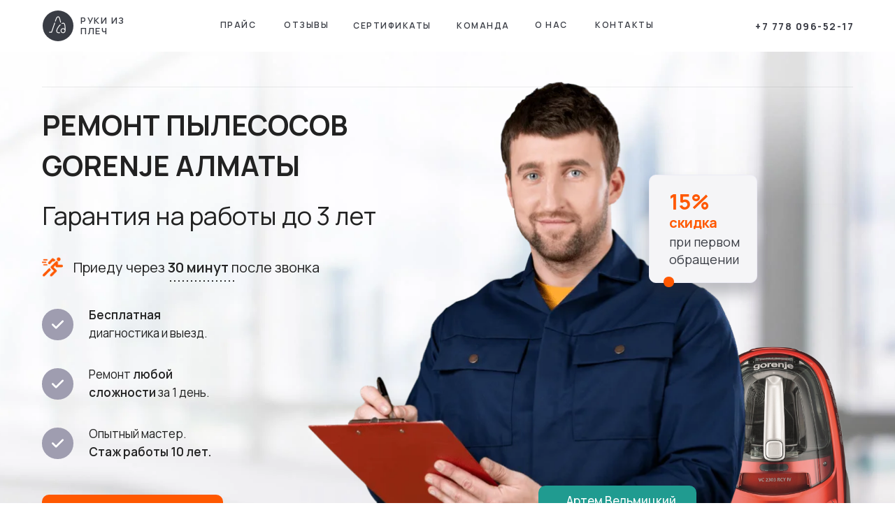

--- FILE ---
content_type: text/html; charset=UTF-8
request_url: https://ruki-iz-plech.kz/gorenje
body_size: 50090
content:
<!DOCTYPE html> <html> <head> <meta charset="utf-8" /> <meta http-equiv="Content-Type" content="text/html; charset=utf-8" /> <meta name="viewport" content="width=device-width, initial-scale=1.0" /> <!--metatextblock--> <title>1️⃣ Ремонт пылесосов Gorenje Алматы | Мастер с выездом на дом!</title> <meta name="description" content="Ремонт пылесосов Gorenje в Алматы ⭐ Стоимость и отзывы на сайте, заходите ⭐ Диагностика - бесплатно ⭐ Гарантия лучшей цены!" /> <meta name="keywords" content="Ремонт пылесосов Gorenje, Ремонт пылесосов Gorenje Алматы, Ремонт пылесосов Gorenje в Алматы, Ремонт пылесосов Gorenje в Алматы" /> <meta property="og:url" content="https://ruki-iz-plech.kz/gorenje" /> <meta property="og:title" content="1️⃣ Ремонт пылесосов Gorenje Алматы | Мастер с выездом на дом!" /> <meta property="og:description" content="Ремонт пылесосов Gorenje в Алматы ⭐ Стоимость и отзывы на сайте, заходите ⭐ Диагностика - бесплатно ⭐ Гарантия лучшей цены!" /> <meta property="og:type" content="website" /> <meta property="og:image" content="https://static.tildacdn.pro/tild6366-3066-4337-a665-613235336361/Screenshot_17.png" /> <link rel="canonical" href="https://ruki-iz-plech.kz/gorenje"> <!--/metatextblock--> <meta name="format-detection" content="telephone=no" /> <meta http-equiv="x-dns-prefetch-control" content="on"> <link rel="dns-prefetch" href="https://ws.tildacdn.com"> <link rel="dns-prefetch" href="https://static.tildacdn.pro"> <link rel="shortcut icon" href="https://static.tildacdn.pro/img/tildafavicon.ico" type="image/x-icon" /> <!-- Assets --> <script src="https://neo.tildacdn.com/js/tilda-fallback-1.0.min.js" async charset="utf-8"></script> <link rel="stylesheet" href="https://static.tildacdn.pro/css/tilda-grid-3.0.min.css" type="text/css" media="all" onerror="this.loaderr='y';"/> <link rel="stylesheet" href="https://static.tildacdn.pro/ws/project9406897/tilda-blocks-page49035919.min.css?t=1745658143" type="text/css" media="all" onerror="this.loaderr='y';" /> <link rel="preconnect" href="https://fonts.gstatic.com"> <link href="https://fonts.googleapis.com/css2?family=Manrope:wght@300;400;500;600;700&subset=latin,cyrillic" rel="stylesheet"> <link rel="stylesheet" href="https://static.tildacdn.pro/css/tilda-animation-2.0.min.css" type="text/css" media="all" onerror="this.loaderr='y';" /> <link rel="stylesheet" href="https://static.tildacdn.pro/css/tilda-popup-1.1.min.css" type="text/css" media="print" onload="this.media='all';" onerror="this.loaderr='y';" /> <noscript><link rel="stylesheet" href="https://static.tildacdn.pro/css/tilda-popup-1.1.min.css" type="text/css" media="all" /></noscript> <link rel="stylesheet" href="https://static.tildacdn.pro/css/tilda-forms-1.0.min.css" type="text/css" media="all" onerror="this.loaderr='y';" /> <script nomodule src="https://static.tildacdn.pro/js/tilda-polyfill-1.0.min.js" charset="utf-8"></script> <script type="text/javascript">function t_onReady(func) {if(document.readyState!='loading') {func();} else {document.addEventListener('DOMContentLoaded',func);}}
function t_onFuncLoad(funcName,okFunc,time) {if(typeof window[funcName]==='function') {okFunc();} else {setTimeout(function() {t_onFuncLoad(funcName,okFunc,time);},(time||100));}}window.tildaApiServiceRootDomain="tildacdn.kz";function t396_initialScale(t){t=document.getElementById("rec"+t);if(t){t=t.querySelector(".t396__artboard");if(t){var e,r=document.documentElement.clientWidth,a=[];if(i=t.getAttribute("data-artboard-screens"))for(var i=i.split(","),l=0;l<i.length;l++)a[l]=parseInt(i[l],10);else a=[320,480,640,960,1200];for(l=0;l<a.length;l++){var n=a[l];n<=r&&(e=n)}var o="edit"===window.allrecords.getAttribute("data-tilda-mode"),d="center"===t396_getFieldValue(t,"valign",e,a),c="grid"===t396_getFieldValue(t,"upscale",e,a),s=t396_getFieldValue(t,"height_vh",e,a),u=t396_getFieldValue(t,"height",e,a),g=!!window.opr&&!!window.opr.addons||!!window.opera||-1!==navigator.userAgent.indexOf(" OPR/");if(!o&&d&&!c&&!s&&u&&!g){for(var _=parseFloat((r/e).toFixed(3)),f=[t,t.querySelector(".t396__carrier"),t.querySelector(".t396__filter")],l=0;l<f.length;l++)f[l].style.height=Math.floor(parseInt(u,10)*_)+"px";t396_scaleInitial__getElementsToScale(t).forEach(function(t){t.style.zoom=_})}}}}function t396_scaleInitial__getElementsToScale(t){return t?Array.prototype.slice.call(t.children).filter(function(t){return t&&(t.classList.contains("t396__elem")||t.classList.contains("t396__group"))}):[]}function t396_getFieldValue(t,e,r,a){var i=a[a.length-1],l=r===i?t.getAttribute("data-artboard-"+e):t.getAttribute("data-artboard-"+e+"-res-"+r);if(!l)for(var n=0;n<a.length;n++){var o=a[n];if(!(o<=r)&&(l=o===i?t.getAttribute("data-artboard-"+e):t.getAttribute("data-artboard-"+e+"-res-"+o)))break}return l}</script> <script src="https://static.tildacdn.pro/js/jquery-1.10.2.min.js" charset="utf-8" onerror="this.loaderr='y';"></script> <script src="https://static.tildacdn.pro/js/tilda-scripts-3.0.min.js" charset="utf-8" defer onerror="this.loaderr='y';"></script> <script src="https://static.tildacdn.pro/ws/project9406897/tilda-blocks-page49035919.min.js?t=1745658143" charset="utf-8" async onerror="this.loaderr='y';"></script> <script src="https://static.tildacdn.pro/js/tilda-lazyload-1.0.min.js" charset="utf-8" async onerror="this.loaderr='y';"></script> <script src="https://static.tildacdn.pro/js/tilda-animation-2.0.min.js" charset="utf-8" async onerror="this.loaderr='y';"></script> <script src="https://static.tildacdn.pro/js/tilda-zero-1.1.min.js" charset="utf-8" async onerror="this.loaderr='y';"></script> <script src="https://static.tildacdn.pro/js/tilda-t431-table-1.0.min.js" charset="utf-8" async onerror="this.loaderr='y';"></script> <script src="https://static.tildacdn.pro/js/tilda-popup-1.0.min.js" charset="utf-8" async onerror="this.loaderr='y';"></script> <script src="https://static.tildacdn.pro/js/tilda-forms-1.0.min.js" charset="utf-8" async onerror="this.loaderr='y';"></script> <script src="https://static.tildacdn.pro/js/tilda-menu-1.0.min.js" charset="utf-8" async onerror="this.loaderr='y';"></script> <script src="https://static.tildacdn.pro/js/tilda-animation-sbs-1.0.min.js" charset="utf-8" async onerror="this.loaderr='y';"></script> <script src="https://static.tildacdn.pro/js/tilda-zero-scale-1.0.min.js" charset="utf-8" async onerror="this.loaderr='y';"></script> <script src="https://static.tildacdn.pro/js/tilda-skiplink-1.0.min.js" charset="utf-8" async onerror="this.loaderr='y';"></script> <script src="https://static.tildacdn.pro/js/tilda-events-1.0.min.js" charset="utf-8" async onerror="this.loaderr='y';"></script> <!-- nominify begin --><meta name="google-site-verification" content="8P7UsWpemLXJLvIrMVhnmFK5WAWguU8edPbx_izSsqU" /> <!-- Yandex.Metrika counter --> <script type="text/javascript" >
   (function(m,e,t,r,i,k,a){m[i]=m[i]||function(){(m[i].a=m[i].a||[]).push(arguments)};
   m[i].l=1*new Date();
   for (var j = 0; j < document.scripts.length; j++) {if (document.scripts[j].src === r) { return; }}
   k=e.createElement(t),a=e.getElementsByTagName(t)[0],k.async=1,k.src=r,a.parentNode.insertBefore(k,a)})
   (window, document, "script", "https://mc.yandex.ru/metrika/tag.js", "ym");

   ym(101411555, "init", {
        clickmap:true,
        trackLinks:true,
        accurateTrackBounce:true,
        webvisor:true
   });
</script> <noscript><div><img src="https://mc.yandex.ru/watch/101411555" style="position:absolute; left:-9999px;" alt="" /></div></noscript> <!-- /Yandex.Metrika counter --><!-- nominify end --><script type="text/javascript">window.dataLayer=window.dataLayer||[];</script> <script type="text/javascript">(function() {if((/bot|google|yandex|baidu|bing|msn|duckduckbot|teoma|slurp|crawler|spider|robot|crawling|facebook/i.test(navigator.userAgent))===false&&typeof(sessionStorage)!='undefined'&&sessionStorage.getItem('visited')!=='y'&&document.visibilityState){var style=document.createElement('style');style.type='text/css';style.innerHTML='@media screen and (min-width: 980px) {.t-records {opacity: 0;}.t-records_animated {-webkit-transition: opacity ease-in-out .2s;-moz-transition: opacity ease-in-out .2s;-o-transition: opacity ease-in-out .2s;transition: opacity ease-in-out .2s;}.t-records.t-records_visible {opacity: 1;}}';document.getElementsByTagName('head')[0].appendChild(style);function t_setvisRecs(){var alr=document.querySelectorAll('.t-records');Array.prototype.forEach.call(alr,function(el) {el.classList.add("t-records_animated");});setTimeout(function() {Array.prototype.forEach.call(alr,function(el) {el.classList.add("t-records_visible");});sessionStorage.setItem("visited","y");},400);}
document.addEventListener('DOMContentLoaded',t_setvisRecs);}})();</script></head> <body class="t-body" style="margin:0;"> <!--allrecords--> <div id="allrecords" class="t-records" data-hook="blocks-collection-content-node" data-tilda-project-id="9406897" data-tilda-page-id="49035919" data-tilda-page-alias="gorenje" data-tilda-formskey="f10f1749e7b955449c4114e1e9406897" data-tilda-cookie="no" data-tilda-lazy="yes" data-tilda-root-zone="pro" data-tilda-project-headcode="yes"> <!--header--> <header id="t-header" class="t-records" data-hook="blocks-collection-content-node" data-tilda-project-id="9406897" data-tilda-page-id="48121199" data-tilda-formskey="f10f1749e7b955449c4114e1e9406897" data-tilda-cookie="no" data-tilda-lazy="yes" data-tilda-root-zone="pro" data-tilda-project-headcode="yes"> <div id="rec741913959" class="r t-rec t-rec_pt_0 t-rec_pb_0" style="padding-top:0px;padding-bottom:0px; " data-record-type="450"> <div class="t450__menu__content "
style="top:10px; right: 20px; left: auto;" data-menu="yes" data-appearoffset="" data-hideoffset=""> <div class="t450__burger_container t450__small "> <div class="t450__burger_bg t450__burger_cirqle"
style="background-color:#ff5800; opacity:1;"> </div> <button type="button"
class="t-menuburger t-menuburger_first t-menuburger__small"
aria-label="Навигационное меню"
aria-expanded="false"> <span style="background-color:#ffffff;"></span> <span style="background-color:#ffffff;"></span> <span style="background-color:#ffffff;"></span> <span style="background-color:#ffffff;"></span> </button> <script>function t_menuburger_init(recid) {var rec=document.querySelector('#rec' + recid);if(!rec) return;var burger=rec.querySelector('.t-menuburger');if(!burger) return;var isSecondStyle=burger.classList.contains('t-menuburger_second');if(isSecondStyle&&!window.isMobile&&!('ontouchend' in document)) {burger.addEventListener('mouseenter',function() {if(burger.classList.contains('t-menuburger-opened')) return;burger.classList.remove('t-menuburger-unhovered');burger.classList.add('t-menuburger-hovered');});burger.addEventListener('mouseleave',function() {if(burger.classList.contains('t-menuburger-opened')) return;burger.classList.remove('t-menuburger-hovered');burger.classList.add('t-menuburger-unhovered');setTimeout(function() {burger.classList.remove('t-menuburger-unhovered');},300);});}
burger.addEventListener('click',function() {if(!burger.closest('.tmenu-mobile')&&!burger.closest('.t450__burger_container')&&!burger.closest('.t466__container')&&!burger.closest('.t204__burger')&&!burger.closest('.t199__js__menu-toggler')) {burger.classList.toggle('t-menuburger-opened');burger.classList.remove('t-menuburger-unhovered');}});var menu=rec.querySelector('[data-menu="yes"]');if(!menu) return;var menuLinks=menu.querySelectorAll('.t-menu__link-item');var submenuClassList=['t978__menu-link_hook','t978__tm-link','t966__tm-link','t794__tm-link','t-menusub__target-link'];Array.prototype.forEach.call(menuLinks,function(link) {link.addEventListener('click',function() {var isSubmenuHook=submenuClassList.some(function(submenuClass) {return link.classList.contains(submenuClass);});if(isSubmenuHook) return;burger.classList.remove('t-menuburger-opened');});});menu.addEventListener('clickedAnchorInTooltipMenu',function() {burger.classList.remove('t-menuburger-opened');});}
t_onReady(function() {t_onFuncLoad('t_menuburger_init',function(){t_menuburger_init('741913959');});});</script> <style>.t-menuburger{position:relative;flex-shrink:0;width:28px;height:20px;padding:0;border:none;background-color:transparent;outline:none;-webkit-transform:rotate(0deg);transform:rotate(0deg);transition:transform .5s ease-in-out;cursor:pointer;z-index:999;}.t-menuburger span{display:block;position:absolute;width:100%;opacity:1;left:0;-webkit-transform:rotate(0deg);transform:rotate(0deg);transition:.25s ease-in-out;height:3px;background-color:#000;}.t-menuburger span:nth-child(1){top:0px;}.t-menuburger span:nth-child(2),.t-menuburger span:nth-child(3){top:8px;}.t-menuburger span:nth-child(4){top:16px;}.t-menuburger__big{width:42px;height:32px;}.t-menuburger__big span{height:5px;}.t-menuburger__big span:nth-child(2),.t-menuburger__big span:nth-child(3){top:13px;}.t-menuburger__big span:nth-child(4){top:26px;}.t-menuburger__small{width:22px;height:14px;}.t-menuburger__small span{height:2px;}.t-menuburger__small span:nth-child(2),.t-menuburger__small span:nth-child(3){top:6px;}.t-menuburger__small span:nth-child(4){top:12px;}.t-menuburger-opened span:nth-child(1){top:8px;width:0%;left:50%;}.t-menuburger-opened span:nth-child(2){-webkit-transform:rotate(45deg);transform:rotate(45deg);}.t-menuburger-opened span:nth-child(3){-webkit-transform:rotate(-45deg);transform:rotate(-45deg);}.t-menuburger-opened span:nth-child(4){top:8px;width:0%;left:50%;}.t-menuburger-opened.t-menuburger__big span:nth-child(1){top:6px;}.t-menuburger-opened.t-menuburger__big span:nth-child(4){top:18px;}.t-menuburger-opened.t-menuburger__small span:nth-child(1),.t-menuburger-opened.t-menuburger__small span:nth-child(4){top:6px;}@media (hover),(min-width:0\0){.t-menuburger_first:hover span:nth-child(1){transform:translateY(1px);}.t-menuburger_first:hover span:nth-child(4){transform:translateY(-1px);}.t-menuburger_first.t-menuburger__big:hover span:nth-child(1){transform:translateY(3px);}.t-menuburger_first.t-menuburger__big:hover span:nth-child(4){transform:translateY(-3px);}}.t-menuburger_second span:nth-child(2),.t-menuburger_second span:nth-child(3){width:80%;left:20%;right:0;}@media (hover),(min-width:0\0){.t-menuburger_second.t-menuburger-hovered span:nth-child(2),.t-menuburger_second.t-menuburger-hovered span:nth-child(3){animation:t-menuburger-anim 0.3s ease-out normal forwards;}.t-menuburger_second.t-menuburger-unhovered span:nth-child(2),.t-menuburger_second.t-menuburger-unhovered span:nth-child(3){animation:t-menuburger-anim2 0.3s ease-out normal forwards;}}.t-menuburger_second.t-menuburger-opened span:nth-child(2),.t-menuburger_second.t-menuburger-opened span:nth-child(3){left:0;right:0;width:100%!important;}.t-menuburger_third span:nth-child(4){width:70%;left:unset;right:0;}@media (hover),(min-width:0\0){.t-menuburger_third:not(.t-menuburger-opened):hover span:nth-child(4){width:100%;}}.t-menuburger_third.t-menuburger-opened span:nth-child(4){width:0!important;right:50%;}.t-menuburger_fourth{height:12px;}.t-menuburger_fourth.t-menuburger__small{height:8px;}.t-menuburger_fourth.t-menuburger__big{height:18px;}.t-menuburger_fourth span:nth-child(2),.t-menuburger_fourth span:nth-child(3){top:4px;opacity:0;}.t-menuburger_fourth span:nth-child(4){top:8px;}.t-menuburger_fourth.t-menuburger__small span:nth-child(2),.t-menuburger_fourth.t-menuburger__small span:nth-child(3){top:3px;}.t-menuburger_fourth.t-menuburger__small span:nth-child(4){top:6px;}.t-menuburger_fourth.t-menuburger__small span:nth-child(2),.t-menuburger_fourth.t-menuburger__small span:nth-child(3){top:3px;}.t-menuburger_fourth.t-menuburger__small span:nth-child(4){top:6px;}.t-menuburger_fourth.t-menuburger__big span:nth-child(2),.t-menuburger_fourth.t-menuburger__big span:nth-child(3){top:6px;}.t-menuburger_fourth.t-menuburger__big span:nth-child(4){top:12px;}@media (hover),(min-width:0\0){.t-menuburger_fourth:not(.t-menuburger-opened):hover span:nth-child(1){transform:translateY(1px);}.t-menuburger_fourth:not(.t-menuburger-opened):hover span:nth-child(4){transform:translateY(-1px);}.t-menuburger_fourth.t-menuburger__big:not(.t-menuburger-opened):hover span:nth-child(1){transform:translateY(3px);}.t-menuburger_fourth.t-menuburger__big:not(.t-menuburger-opened):hover span:nth-child(4){transform:translateY(-3px);}}.t-menuburger_fourth.t-menuburger-opened span:nth-child(1),.t-menuburger_fourth.t-menuburger-opened span:nth-child(4){top:4px;}.t-menuburger_fourth.t-menuburger-opened span:nth-child(2),.t-menuburger_fourth.t-menuburger-opened span:nth-child(3){opacity:1;}@keyframes t-menuburger-anim{0%{width:80%;left:20%;right:0;}50%{width:100%;left:0;right:0;}100%{width:80%;left:0;right:20%;}}@keyframes t-menuburger-anim2{0%{width:80%;left:0;}50%{width:100%;right:0;left:0;}100%{width:80%;left:20%;right:0;}}</style> </div> </div> <!-- t450 --> <div id="nav741913959marker"></div> <div class="t450__overlay"> <div class="t450__overlay_bg"
style=" "> </div> </div> <div id="nav741913959" class="t450 " data-tooltip-hook="#menuopen"
style="max-width: 270px;background-color: #393c44;"> <button type="button"
class="t450__close-button t450__close t450_opened "
style="background-color: #393c44;"
aria-label="Закрыть меню"> <div class="t450__close_icon"> <span style="background-color:#ffffff;"></span> <span style="background-color:#ffffff;"></span> <span style="background-color:#ffffff;"></span> <span style="background-color:#ffffff;"></span> </div> </button> <div class="t450__container t-align_left"> <div class="t450__top"> <nav class="t450__menu"> <ul role="list" class="t450__list t-menu__list"> <li class="t450__list_item"> <a class="t-menu__link-item "
href="" data-menu-submenu-hook="" data-menu-item-number="1">
О компании
</a> </li> <li class="t450__list_item"> <a class="t-menu__link-item "
href="" data-menu-submenu-hook="" data-menu-item-number="2">
Сертификаты
</a> </li> <li class="t450__list_item"> <a class="t-menu__link-item "
href="" data-menu-submenu-hook="" data-menu-item-number="3">
О нас
</a> </li> <li class="t450__list_item"> <a class="t-menu__link-item "
href="" data-menu-submenu-hook="" data-menu-item-number="4">
Команда
</a> </li> <li class="t450__list_item"> <a class="t-menu__link-item "
href="/samsung" data-menu-submenu-hook="" data-menu-item-number="5">
Ремонт пылесосов Samsung
</a> </li> <li class="t450__list_item"> <a class="t-menu__link-item "
href="/lg" data-menu-submenu-hook="" data-menu-item-number="6">
Ремонт пылесосов LG
</a> </li> <li class="t450__list_item"> <a class="t-menu__link-item "
href="/xiaomi" data-menu-submenu-hook="" data-menu-item-number="7">
Ремонт пылесосов Xiaomi
</a> </li> <li class="t450__list_item"> <a class="t-menu__link-item "
href="/thomas" data-menu-submenu-hook="" data-menu-item-number="8">
Ремонт пылесосов Thomas
</a> </li> <li class="t450__list_item"> <a class="t-menu__link-item "
href="/zepter" data-menu-submenu-hook="" data-menu-item-number="9">
Ремонт пылесосов Zepter
</a> </li> <li class="t450__list_item"> <a class="t-menu__link-item "
href="/zelmer" data-menu-submenu-hook="" data-menu-item-number="10">
Ремонт пылесосов Zelmer
</a> </li> <li class="t450__list_item"> <a class="t-menu__link-item "
href="/zanussi" data-menu-submenu-hook="" data-menu-item-number="11">
Ремонт пылесосов Zanussi
</a> </li> <li class="t450__list_item"> <a class="t-menu__link-item "
href="/vitek" data-menu-submenu-hook="" data-menu-item-number="12">
Ремонт пылесосов Vitek
</a> </li> <li class="t450__list_item"> <a class="t-menu__link-item "
href="/xrobot" data-menu-submenu-hook="" data-menu-item-number="13">
Ремонт пылесосов Xrobot
</a> </li> <li class="t450__list_item"> <a class="t-menu__link-item "
href="/tefal" data-menu-submenu-hook="" data-menu-item-number="14">
Ремонт пылесосов Tefal
</a> </li> <li class="t450__list_item"> <a class="t-menu__link-item "
href="/roboclean" data-menu-submenu-hook="" data-menu-item-number="15">
Ремонт пылесосов Roboclean
</a> </li> <li class="t450__list_item"> <a class="t-menu__link-item "
href="/redmond" data-menu-submenu-hook="" data-menu-item-number="16">
Ремонт пылесосов Redmond
</a> </li> <li class="t450__list_item"> <a class="t-menu__link-item "
href="/polaris" data-menu-submenu-hook="" data-menu-item-number="17">
Ремонт пылесосов Polaris
</a> </li> <li class="t450__list_item"> <a class="t-menu__link-item "
href="/philips" data-menu-submenu-hook="" data-menu-item-number="18">
Ремонт пылесосов Philips
</a> </li> <li class="t450__list_item"> <a class="t-menu__link-item "
href="/miele" data-menu-submenu-hook="" data-menu-item-number="19">
Ремонт пылесосов Miele
</a> </li> <li class="t450__list_item"> <a class="t-menu__link-item "
href="/kirby" data-menu-submenu-hook="" data-menu-item-number="20">
Ремонт пылесосов Kirby
</a> </li> <li class="t450__list_item"> <a class="t-menu__link-item "
href="/karcher" data-menu-submenu-hook="" data-menu-item-number="21">
Ремонт пылесосов Karcher
</a> </li> <li class="t450__list_item"> <a class="t-menu__link-item "
href="/irobot" data-menu-submenu-hook="" data-menu-item-number="22">
Ремонт пылесосов Irobot
</a> </li> <li class="t450__list_item"> <a class="t-menu__link-item "
href="/ilife" data-menu-submenu-hook="" data-menu-item-number="23">
Ремонт пылесосов Iilife
</a> </li> <li class="t450__list_item"> <a class="t-menu__link-item "
href="/hoover" data-menu-submenu-hook="" data-menu-item-number="24">
Ремонт пылесосов Hoover
</a> </li> <li class="t450__list_item"> <a class="t-menu__link-item "
href="/hitachi" data-menu-submenu-hook="" data-menu-item-number="25">
Ремонт пылесосов Hitachi
</a> </li> <li class="t450__list_item"> <a class="t-menu__link-item "
href="/electrolux" data-menu-submenu-hook="" data-menu-item-number="26">
Ремонт пылесосов Electrolux
</a> </li> <li class="t450__list_item"> <a class="t-menu__link-item "
href="/dyson" data-menu-submenu-hook="" data-menu-item-number="27">
Ремонт пылесосов Dyson
</a> </li> <li class="t450__list_item"> <a class="t-menu__link-item "
href="/bosch" data-menu-submenu-hook="" data-menu-item-number="28">
Ремонт пылесосов Bosch
</a> </li> <li class="t450__list_item"> <a class="t-menu__link-item "
href="/bork" data-menu-submenu-hook="" data-menu-item-number="29">
Ремонт пылесосов Bork
</a> </li> <li class="t450__list_item"> <a class="t-menu__link-item "
href="/roborock" data-menu-submenu-hook="" data-menu-item-number="30">
Ремонт пылесосов Roborock
</a> </li> <li class="t450__list_item"> <a class="t-menu__link-item "
href="/vivenso" data-menu-submenu-hook="" data-menu-item-number="31">
Ремонт пылесосов Vivenso
</a> </li> <li class="t450__list_item"> <a class="t-menu__link-item "
href="/hobot" data-menu-submenu-hook="" data-menu-item-number="32">
Ремонт пылесосов Hobot
</a> </li> <li class="t450__list_item"> <a class="t-menu__link-item "
href="/midea" data-menu-submenu-hook="" data-menu-item-number="33">
Ремонт пылесосов Midea
</a> </li> <li class="t450__list_item"> <a class="t-menu__link-item "
href="/fantom" data-menu-submenu-hook="" data-menu-item-number="34">
Ремонт пылесосов Fantom
</a> </li> <li class="t450__list_item"> <a class="t-menu__link-item "
href="/kitfort" data-menu-submenu-hook="" data-menu-item-number="35">
Ремонт пылесосов Kitfort
</a> </li> <li class="t450__list_item"> <a class="t-menu__link-item "
href="/roidmi" data-menu-submenu-hook="" data-menu-item-number="36">
Ремонт пылесосов Roidmi
</a> </li> <li class="t450__list_item"> <a class="t-menu__link-item "
href="/ecovacs" data-menu-submenu-hook="" data-menu-item-number="37">
Ремонт пылесосов EcoVacs
</a> </li> <li class="t450__list_item"> <a class="t-menu__link-item "
href="/hyla" data-menu-submenu-hook="" data-menu-item-number="38">
Ремонт пылесосов Hyla
</a> </li> <li class="t450__list_item"> <a class="t-menu__link-item "
href="/gutrend" data-menu-submenu-hook="" data-menu-item-number="39">
Ремонт пылесосов Gutrend
</a> </li> <li class="t450__list_item"> <a class="t-menu__link-item "
href="/yeedi" data-menu-submenu-hook="" data-menu-item-number="40">
Ремонт пылесосов Yeedi
</a> </li> <li class="t450__list_item"> <a class="t-menu__link-item "
href="/ardesto" data-menu-submenu-hook="" data-menu-item-number="41">
Ремонт пылесосов Ardesto
</a> </li> <li class="t450__list_item"> <a class="t-menu__link-item "
href="/artel" data-menu-submenu-hook="" data-menu-item-number="42">
Ремонт пылесосов Artel
</a> </li> <li class="t450__list_item"> <a class="t-menu__link-item "
href="/gorenje" data-menu-submenu-hook="" data-menu-item-number="43">
Ремонт пылесосов Gorenje
</a> </li> <li class="t450__list_item"> <a class="t-menu__link-item "
href="/robot-philips" data-menu-submenu-hook="" data-menu-item-number="44">
Ремонт роботов пылесосов Philips
</a> </li> <li class="t450__list_item"> <a class="t-menu__link-item "
href="/robot-polaris" data-menu-submenu-hook="" data-menu-item-number="45">
Ремонт роботов пылесосов Polaris
</a> </li> <li class="t450__list_item"> <a class="t-menu__link-item "
href="/robot-yeedi" data-menu-submenu-hook="" data-menu-item-number="46">
Ремонт роботов пылесосов Yeedi
</a> </li> <li class="t450__list_item"> <a class="t-menu__link-item "
href="/robot-roborock" data-menu-submenu-hook="" data-menu-item-number="47">
Ремонт роботов пылесосов Roborock
</a> </li> <li class="t450__list_item"> <a class="t-menu__link-item "
href="/robot-haier" data-menu-submenu-hook="" data-menu-item-number="48">
Ремонт роботов пылесосов Haier
</a> </li> <li class="t450__list_item"> <a class="t-menu__link-item "
href="/robot-ecovacs" data-menu-submenu-hook="" data-menu-item-number="49">
Ремонт роботов пылесосов EcoVacs
</a> </li> <li class="t450__list_item"> <a class="t-menu__link-item "
href="/robot-xiaomi" data-menu-submenu-hook="" data-menu-item-number="50">
Ремонт роботов пылесосов Xiaomi
</a> </li> </ul> </nav> </div> <div class="t450__rightside"> <div class="t450__rightcontainer"> <div class="t450__right_buttons"> <div class="t450__right_buttons_wrap"> <div class="t450__right_buttons_but "> <a href="" target="_blank"
class="t-btn t-btn_sm " data-buttonfieldset="button"
style="color:#ffffff;border:2px solid #ff5800;background-color:#ff5800;border-radius:10px; -moz-border-radius:10px; -webkit-border-radius:10px;"> <table role="presentation" style="width:100%; height:100%;"> <tr> <td>Оставить заявку</td> </tr> </table> </a> </div> </div> </div> </div> </div> </div> </div> <script>t_onReady(function() {var rec=document.querySelector('#rec741913959');if(!rec) return;rec.setAttribute('data-animationappear','off');rec.style.opacity=1;t_onFuncLoad('t450_initMenu',function() {t450_initMenu('741913959');});});</script> <style>#rec741913959 .t-menu__link-item{-webkit-transition:color 0.3s ease-in-out,opacity 0.3s ease-in-out;transition:color 0.3s ease-in-out,opacity 0.3s ease-in-out;position:relative;}#rec741913959 .t-menu__link-item.t-active:not(.t978__menu-link){opacity:1 !important;}#rec741913959 .t-menu__link-item.t-active::after{content:'';position:absolute;left:0;-webkit-transition:all 0.3s ease;transition:all 0.3s ease;opacity:1;width:100%;height:100%;bottom:-0px;border-bottom:0px solid #0000FF;-webkit-box-shadow:inset 0px -1px 0px 0px #0000FF;-moz-box-shadow:inset 0px -1px 0px 0px #0000FF;box-shadow:inset 0px -1px 0px 0px #0000FF;}#rec741913959 .t-menu__link-item:not(.t-active):not(.tooltipstered):hover{color:#edb195 !important;}#rec741913959 .t-menu__link-item:not(.t-active):not(.tooltipstered):focus-visible{color:#edb195 !important;}@supports (overflow:-webkit-marquee) and (justify-content:inherit){#rec741913959 .t-menu__link-item,#rec741913959 .t-menu__link-item.t-active{opacity:1 !important;}}</style> <style> #rec741913959 a.t-menusub__link-item{font-size:16px;color:#ffffff;}</style> <style> #rec741913959 a.t-menu__link-item{font-size:16px;color:#ffffff;font-family:'Manrope';}</style> </div> <div id="rec741913960" class="r t-rec t-rec_pt_0" style="padding-top:0px; " data-animationappear="off" data-record-type="396"> <!-- T396 --> <style>#rec741913960 .t396__artboard {height:74px;background-color:#ffffff;}#rec741913960 .t396__filter {height:74px;}#rec741913960 .t396__carrier{height:74px;background-position:center center;background-attachment:scroll;background-size:cover;background-repeat:no-repeat;}@media screen and (max-width:1199px) {#rec741913960 .t396__artboard,#rec741913960 .t396__filter,#rec741913960 .t396__carrier {height:63px;}#rec741913960 .t396__artboard {background-color:#ffffff;}#rec741913960 .t396__filter{}#rec741913960 .t396__carrier {background-position:center center;background-attachment:scroll;}}@media screen and (max-width:959px) {#rec741913960 .t396__artboard,#rec741913960 .t396__filter,#rec741913960 .t396__carrier {height:63px;}#rec741913960 .t396__filter {}#rec741913960 .t396__carrier {background-attachment:scroll;}}@media screen and (max-width:639px) {#rec741913960 .t396__artboard,#rec741913960 .t396__filter,#rec741913960 .t396__carrier {height:63px;}#rec741913960 .t396__filter {}#rec741913960 .t396__carrier {background-attachment:scroll;}}@media screen and (max-width:479px) {#rec741913960 .t396__artboard,#rec741913960 .t396__filter,#rec741913960 .t396__carrier {height:71px;}#rec741913960 .t396__artboard {background-color:#ffffff;}#rec741913960 .t396__filter{}#rec741913960 .t396__carrier {background-position:center center;background-attachment:scroll;}}#rec741913960 .tn-elem[data-elem-id="1594545132034"]{color:#393c44;text-align:center;z-index:2;top:19px;left:calc(50% - 600px + 272px);width:57px;height:35px;}#rec741913960 .tn-elem[data-elem-id="1594545132034"] .tn-atom{color:#393c44;font-size:12px;font-family:'Manrope',Arial,sans-serif;line-height:1.2;font-weight:600;letter-spacing:1.5px;border-width:1px;border-radius:30px;background-position:center center;border-color:transparent ;border-style:solid;transition:background-color 0.2s ease-in-out,color 0.2s ease-in-out,border-color 0.2s ease-in-out;}@media (hover),(min-width:0\0) {#rec741913960 .tn-elem[data-elem-id="1594545132034"] .tn-atom:hover {}#rec741913960 .tn-elem[data-elem-id="1594545132034"] .tn-atom:hover {color:#edb195;}}@media screen and (max-width:1199px) {#rec741913960 .tn-elem[data-elem-id="1594545132034"] {top:14px;left:calc(50% - 480px + 212px);width:46px;height:35px;}}@media screen and (max-width:959px) {#rec741913960 .tn-elem[data-elem-id="1594545132034"] {top:-240px;left:calc(50% - 320px + 195px);}}@media screen and (max-width:639px) {#rec741913960 .tn-elem[data-elem-id="1594545132034"] {top:-364px;left:calc(50% - 240px + 376px);}}@media screen and (max-width:479px) {#rec741913960 .tn-elem[data-elem-id="1594545132034"] {top:-430px;}}#rec741913960 .tn-elem[data-elem-id="1594545142162"]{color:#393c44;text-align:center;z-index:3;top:19px;left:calc(50% - 600px + 464px);width:112px;height:36px;}#rec741913960 .tn-elem[data-elem-id="1594545142162"] .tn-atom{color:#393c44;font-size:12px;font-family:'Manrope',Arial,sans-serif;line-height:1.2;font-weight:600;letter-spacing:1.5px;border-width:1px;border-radius:30px;background-position:center center;border-color:transparent ;border-style:solid;transition:background-color 0.2s ease-in-out,color 0.2s ease-in-out,border-color 0.2s ease-in-out;}@media (hover),(min-width:0\0) {#rec741913960 .tn-elem[data-elem-id="1594545142162"] .tn-atom:hover {}#rec741913960 .tn-elem[data-elem-id="1594545142162"] .tn-atom:hover {color:#edb195;}}@media screen and (max-width:1199px) {#rec741913960 .tn-elem[data-elem-id="1594545142162"] {top:14px;left:calc(50% - 480px + 281px);width:92px;height:36px;}}@media screen and (max-width:959px) {#rec741913960 .tn-elem[data-elem-id="1594545142162"] {top:-240px;left:calc(50% - 320px + 267px);}}@media screen and (max-width:639px) {#rec741913960 .tn-elem[data-elem-id="1594545142162"] {top:-364px;left:calc(50% - 240px + 448px);}}@media screen and (max-width:479px) {#rec741913960 .tn-elem[data-elem-id="1594545142162"] {top:-430px;}}#rec741913960 .tn-elem[data-elem-id="1594545149598"]{color:#393c44;text-align:center;z-index:4;top:19px;left:calc(50% - 600px + 365px);width:63px;height:35px;}#rec741913960 .tn-elem[data-elem-id="1594545149598"] .tn-atom{color:#393c44;font-size:12px;font-family:'Manrope',Arial,sans-serif;line-height:1.2;font-weight:600;letter-spacing:1.5px;border-width:1px;border-radius:30px;background-position:center center;border-color:transparent ;border-style:solid;transition:background-color 0.2s ease-in-out,color 0.2s ease-in-out,border-color 0.2s ease-in-out;}@media (hover),(min-width:0\0) {#rec741913960 .tn-elem[data-elem-id="1594545149598"] .tn-atom:hover {}#rec741913960 .tn-elem[data-elem-id="1594545149598"] .tn-atom:hover {color:#edb195;}}@media screen and (max-width:1199px) {#rec741913960 .tn-elem[data-elem-id="1594545149598"] {top:14px;left:calc(50% - 480px + 406px);width:58px;height:35px;}}@media screen and (max-width:959px) {#rec741913960 .tn-elem[data-elem-id="1594545149598"] {top:-240px;left:calc(50% - 320px + 337px);}}@media screen and (max-width:639px) {#rec741913960 .tn-elem[data-elem-id="1594545149598"] {top:-364px;left:calc(50% - 240px + 518px);}}@media screen and (max-width:479px) {#rec741913960 .tn-elem[data-elem-id="1594545149598"] {top:-430px;}}#rec741913960 .tn-elem[data-elem-id="1594545156971"]{color:#393c44;text-align:center;z-index:5;top:19px;left:calc(50% - 600px + 612px);width:75px;height:36px;}#rec741913960 .tn-elem[data-elem-id="1594545156971"] .tn-atom{color:#393c44;font-size:12px;font-family:'Manrope',Arial,sans-serif;line-height:1.2;font-weight:600;letter-spacing:1.5px;border-width:1px;border-radius:30px;background-position:center center;border-color:transparent ;border-style:solid;transition:background-color 0.2s ease-in-out,color 0.2s ease-in-out,border-color 0.2s ease-in-out;}@media (hover),(min-width:0\0) {#rec741913960 .tn-elem[data-elem-id="1594545156971"] .tn-atom:hover {}#rec741913960 .tn-elem[data-elem-id="1594545156971"] .tn-atom:hover {color:#edb195;}}@media screen and (max-width:1199px) {#rec741913960 .tn-elem[data-elem-id="1594545156971"] {top:14px;left:calc(50% - 480px + 485px);width:71px;height:35px;}}@media screen and (max-width:959px) {#rec741913960 .tn-elem[data-elem-id="1594545156971"] {top:-240px;left:calc(50% - 320px + 403px);}}@media screen and (max-width:639px) {#rec741913960 .tn-elem[data-elem-id="1594545156971"] {top:-364px;left:calc(50% - 240px + 584px);}}@media screen and (max-width:479px) {#rec741913960 .tn-elem[data-elem-id="1594545156971"] {top:-430px;}}#rec741913960 .tn-elem[data-elem-id="1602250389646"]{color:#393b44;text-align:right;z-index:6;top:27px;left:calc(50% - 600px + 992px);width:189px;height:auto;}#rec741913960 .tn-elem[data-elem-id="1602250389646"] .tn-atom{color:#393b44;font-size:14px;font-family:'Manrope',Arial,sans-serif;line-height:1.55;font-weight:700;letter-spacing:1.5px;background-position:center center;border-color:transparent ;border-style:solid;}@media screen and (max-width:1199px) {#rec741913960 .tn-elem[data-elem-id="1602250389646"] {top:22px;left:calc(50% - 480px + 789px);width:161px;height:auto;}#rec741913960 .tn-elem[data-elem-id="1602250389646"]{color:#393b44;}#rec741913960 .tn-elem[data-elem-id="1602250389646"] .tn-atom{color:#393b44;background-size:cover;}}@media screen and (max-width:959px) {#rec741913960 .tn-elem[data-elem-id="1602250389646"] {top:21px;left:calc(50% - 320px + 234px);width:173px;height:auto;}#rec741913960 .tn-elem[data-elem-id="1602250389646"]{color:#393b44;text-align:center;}#rec741913960 .tn-elem[data-elem-id="1602250389646"] .tn-atom{color:#393b44;background-size:cover;}}@media screen and (max-width:639px) {#rec741913960 .tn-elem[data-elem-id="1602250389646"] {top:19px;left:calc(50% - 240px + 152px);width:177px;height:auto;}#rec741913960 .tn-elem[data-elem-id="1602250389646"]{color:#393b44;text-align:center;}#rec741913960 .tn-elem[data-elem-id="1602250389646"] .tn-atom{color:#393b44;font-size:16px;background-size:cover;}}@media screen and (max-width:479px) {#rec741913960 .tn-elem[data-elem-id="1602250389646"] {top:22px;left:calc(50% - 160px + 72px);width:177px;height:auto;}#rec741913960 .tn-elem[data-elem-id="1602250389646"]{color:#393b44;text-align:center;}#rec741913960 .tn-elem[data-elem-id="1602250389646"] .tn-atom{color:#393b44;font-size:16px;letter-spacing:0.5px;background-size:cover;}}#rec741913960 .tn-elem[data-elem-id="1602307575586"]{color:#393c44;text-align:center;z-index:7;top:19px;left:calc(50% - 600px + 723px);width:51px;height:35px;}#rec741913960 .tn-elem[data-elem-id="1602307575586"] .tn-atom{color:#393c44;font-size:12px;font-family:'Manrope',Arial,sans-serif;line-height:1.2;font-weight:600;letter-spacing:1.5px;border-width:1px;border-radius:30px;background-position:center center;border-color:transparent ;border-style:solid;transition:background-color 0.2s ease-in-out,color 0.2s ease-in-out,border-color 0.2s ease-in-out;}@media (hover),(min-width:0\0) {#rec741913960 .tn-elem[data-elem-id="1602307575586"] .tn-atom:hover {}#rec741913960 .tn-elem[data-elem-id="1602307575586"] .tn-atom:hover {color:#edb195;}}@media screen and (max-width:1199px) {#rec741913960 .tn-elem[data-elem-id="1602307575586"] {top:14px;left:calc(50% - 480px + 578px);width:48px;height:35px;}}@media screen and (max-width:959px) {#rec741913960 .tn-elem[data-elem-id="1602307575586"] {top:-230pxpx;left:calc(50% - 320px + 413pxpx);}}@media screen and (max-width:639px) {#rec741913960 .tn-elem[data-elem-id="1602307575586"] {top:-354px;left:calc(50% - 240px + 594px);}}@media screen and (max-width:479px) {#rec741913960 .tn-elem[data-elem-id="1602307575586"] {top:-580px;}}#rec741913960 .tn-elem[data-elem-id="1705564112805"]{color:#393c44;text-align:center;z-index:8;top:19px;left:calc(50% - 600px + 810px);width:51px;height:35px;}#rec741913960 .tn-elem[data-elem-id="1705564112805"] .tn-atom{color:#393c44;font-size:12px;font-family:'Manrope',Arial,sans-serif;line-height:1.2;font-weight:600;letter-spacing:1.5px;border-width:1px;border-radius:30px;background-position:center center;border-color:transparent ;border-style:solid;transition:background-color 0.2s ease-in-out,color 0.2s ease-in-out,border-color 0.2s ease-in-out;}@media (hover),(min-width:0\0) {#rec741913960 .tn-elem[data-elem-id="1705564112805"] .tn-atom:hover {}#rec741913960 .tn-elem[data-elem-id="1705564112805"] .tn-atom:hover {color:#edb195;}}@media screen and (max-width:1199px) {#rec741913960 .tn-elem[data-elem-id="1705564112805"] {top:14px;left:calc(50% - 480px + 646px);width:48px;height:35px;}}@media screen and (max-width:959px) {#rec741913960 .tn-elem[data-elem-id="1705564112805"] {top:-230pxpx;left:calc(50% - 320px + 413pxpx);}}@media screen and (max-width:639px) {#rec741913960 .tn-elem[data-elem-id="1705564112805"] {top:-354px;left:calc(50% - 240px + 594px);}}@media screen and (max-width:479px) {#rec741913960 .tn-elem[data-elem-id="1705564112805"] {top:-580px;}}#rec741913960 .tn-elem[data-elem-id="1707378978732"]{z-index:9;top:15px;left:calc(50% - 600px + 21px);width:44px;height:auto;}#rec741913960 .tn-elem[data-elem-id="1707378978732"] .tn-atom{background-position:center center;border-color:transparent ;border-style:solid;}#rec741913960 .tn-elem[data-elem-id="1707378978732"] .tn-atom__img {}@media screen and (max-width:1199px) {#rec741913960 .tn-elem[data-elem-id="1707378978732"] {top:12px;left:calc(50% - 480px + 10px);width:40px;height:auto;}}@media screen and (max-width:959px) {#rec741913960 .tn-elem[data-elem-id="1707378978732"] {top:12px;left:calc(50% - 320px + 10px);height:auto;}}@media screen and (max-width:639px) {#rec741913960 .tn-elem[data-elem-id="1707378978732"] {top:11px;width:42px;height:auto;}}@media screen and (max-width:479px) {#rec741913960 .tn-elem[data-elem-id="1707378978732"] {top:14px;left:calc(50% - 160px + 10px);height:auto;}}#rec741913960 .tn-elem[data-elem-id="1714394941048"]{color:#393c44;text-align:left;z-index:10;top:15px;left:calc(50% - 600px + 74px);width:77px;height:44px;}#rec741913960 .tn-elem[data-elem-id="1714394941048"] .tn-atom{color:#393c44;font-size:13px;font-family:'Manrope',Arial,sans-serif;line-height:1.2;font-weight:600;letter-spacing:1.5px;border-width:1px;border-radius:30px;background-position:center center;border-color:transparent ;border-style:solid;transition:background-color 0.2s ease-in-out,color 0.2s ease-in-out,border-color 0.2s ease-in-out;}@media screen and (max-width:1199px) {#rec741913960 .tn-elem[data-elem-id="1714394941048"] {top:7px;left:calc(50% - 480px + 65px);width:75px;height:50px;}}@media screen and (max-width:959px) {#rec741913960 .tn-elem[data-elem-id="1714394941048"] {top:7px;left:calc(50% - 320px + 61px);}}@media screen and (max-width:639px) {#rec741913960 .tn-elem[data-elem-id="1714394941048"] {top:-354pxpx;left:calc(50% - 240px + 386pxpx);}}@media screen and (max-width:479px) {#rec741913960 .tn-elem[data-elem-id="1714394941048"] {top:-420pxpx;}}</style> <div class='t396'> <div class="t396__artboard" data-artboard-recid="741913960" data-artboard-screens="320,480,640,960,1200" data-artboard-height="74" data-artboard-valign="center" data-artboard-upscale="grid" data-artboard-height-res-320="71" data-artboard-height-res-480="63" data-artboard-height-res-640="63" data-artboard-height-res-960="63"> <div class="t396__carrier" data-artboard-recid="741913960"></div> <div class="t396__filter" data-artboard-recid="741913960"></div> <div class='t396__elem tn-elem tn-elem__7419139601594545132034' data-elem-id='1594545132034' data-elem-type='button' data-field-top-value="19" data-field-left-value="272" data-field-height-value="35" data-field-width-value="57" data-field-axisy-value="top" data-field-axisx-value="left" data-field-container-value="grid" data-field-topunits-value="px" data-field-leftunits-value="px" data-field-heightunits-value="px" data-field-widthunits-value="px" data-field-top-res-320-value="-430" data-field-top-res-480-value="-364" data-field-left-res-480-value="376" data-field-top-res-640-value="-240" data-field-left-res-640-value="195" data-field-top-res-960-value="14" data-field-left-res-960-value="212" data-field-height-res-960-value="35" data-field-width-res-960-value="46"> <div class='tn-atom'>ПРАЙС</div> </div> <div class='t396__elem tn-elem tn-elem__7419139601594545142162' data-elem-id='1594545142162' data-elem-type='button' data-field-top-value="19" data-field-left-value="464" data-field-height-value="36" data-field-width-value="112" data-field-axisy-value="top" data-field-axisx-value="left" data-field-container-value="grid" data-field-topunits-value="px" data-field-leftunits-value="px" data-field-heightunits-value="px" data-field-widthunits-value="px" data-field-top-res-320-value="-430" data-field-top-res-480-value="-364" data-field-left-res-480-value="448" data-field-top-res-640-value="-240" data-field-left-res-640-value="267" data-field-top-res-960-value="14" data-field-left-res-960-value="281" data-field-height-res-960-value="36" data-field-width-res-960-value="92"> <div class='tn-atom'>СЕРТИФИКАТЫ</div> </div> <div class='t396__elem tn-elem tn-elem__7419139601594545149598' data-elem-id='1594545149598' data-elem-type='button' data-field-top-value="19" data-field-left-value="365" data-field-height-value="35" data-field-width-value="63" data-field-axisy-value="top" data-field-axisx-value="left" data-field-container-value="grid" data-field-topunits-value="px" data-field-leftunits-value="px" data-field-heightunits-value="px" data-field-widthunits-value="px" data-field-top-res-320-value="-430" data-field-top-res-480-value="-364" data-field-left-res-480-value="518" data-field-top-res-640-value="-240" data-field-left-res-640-value="337" data-field-top-res-960-value="14" data-field-left-res-960-value="406" data-field-height-res-960-value="35" data-field-width-res-960-value="58"> <div class='tn-atom'>ОТЗЫВЫ</div> </div> <div class='t396__elem tn-elem tn-elem__7419139601594545156971' data-elem-id='1594545156971' data-elem-type='button' data-field-top-value="19" data-field-left-value="612" data-field-height-value="36" data-field-width-value="75" data-field-axisy-value="top" data-field-axisx-value="left" data-field-container-value="grid" data-field-topunits-value="px" data-field-leftunits-value="px" data-field-heightunits-value="px" data-field-widthunits-value="px" data-field-top-res-320-value="-430" data-field-top-res-480-value="-364" data-field-left-res-480-value="584" data-field-top-res-640-value="-240" data-field-left-res-640-value="403" data-field-top-res-960-value="14" data-field-left-res-960-value="485" data-field-height-res-960-value="35" data-field-width-res-960-value="71"> <div class='tn-atom'>КОМАНДА</div> </div> <div class='t396__elem tn-elem tn-elem__7419139601602250389646' data-elem-id='1602250389646' data-elem-type='text' data-field-top-value="27" data-field-left-value="992" data-field-width-value="189" data-field-axisy-value="top" data-field-axisx-value="left" data-field-container-value="grid" data-field-topunits-value="px" data-field-leftunits-value="px" data-field-heightunits-value="" data-field-widthunits-value="px" data-field-top-res-320-value="22" data-field-left-res-320-value="72" data-field-width-res-320-value="177" data-field-container-res-320-value="grid" data-field-top-res-480-value="19" data-field-left-res-480-value="152" data-field-width-res-480-value="177" data-field-top-res-640-value="21" data-field-left-res-640-value="234" data-field-width-res-640-value="173" data-field-top-res-960-value="22" data-field-left-res-960-value="789" data-field-width-res-960-value="161"> <div class='tn-atom'field='tn_text_1602250389646'><a href="tel:+77780965217">+7 778 096-52-17</a></div> </div> <div class='t396__elem tn-elem tn-elem__7419139601602307575586' data-elem-id='1602307575586' data-elem-type='button' data-field-top-value="19" data-field-left-value="723" data-field-height-value="35" data-field-width-value="51" data-field-axisy-value="top" data-field-axisx-value="left" data-field-container-value="grid" data-field-topunits-value="px" data-field-leftunits-value="px" data-field-heightunits-value="px" data-field-widthunits-value="px" data-field-top-res-320-value="-580" data-field-top-res-480-value="-354" data-field-left-res-480-value="594" data-field-top-res-640-value="-230px" data-field-left-res-640-value="413px" data-field-top-res-960-value="14" data-field-left-res-960-value="578" data-field-height-res-960-value="35" data-field-width-res-960-value="48"> <div class='tn-atom'>О НАС</div> </div> <div class='t396__elem tn-elem tn-elem__7419139601705564112805' data-elem-id='1705564112805' data-elem-type='button' data-field-top-value="19" data-field-left-value="810" data-field-height-value="35" data-field-width-value="51" data-field-axisy-value="top" data-field-axisx-value="left" data-field-container-value="grid" data-field-topunits-value="px" data-field-leftunits-value="px" data-field-heightunits-value="px" data-field-widthunits-value="px" data-field-top-res-320-value="-580" data-field-top-res-480-value="-354" data-field-left-res-480-value="594" data-field-top-res-640-value="-230px" data-field-left-res-640-value="413px" data-field-top-res-960-value="14" data-field-left-res-960-value="646" data-field-height-res-960-value="35" data-field-width-res-960-value="48"> <div class='tn-atom'>КОНТАКТЫ</div> </div> <div class='t396__elem tn-elem tn-elem__7419139601707378978732' data-elem-id='1707378978732' data-elem-type='image' data-field-top-value="15" data-field-left-value="21" data-field-width-value="44" data-field-axisy-value="top" data-field-axisx-value="left" data-field-container-value="grid" data-field-topunits-value="px" data-field-leftunits-value="px" data-field-heightunits-value="" data-field-widthunits-value="px" data-field-filewidth-value="100" data-field-fileheight-value="100" data-field-top-res-320-value="14" data-field-left-res-320-value="10" data-field-top-res-480-value="11" data-field-width-res-480-value="42" data-field-top-res-640-value="12" data-field-left-res-640-value="10" data-field-top-res-960-value="12" data-field-left-res-960-value="10" data-field-width-res-960-value="40"> <a class='tn-atom' href="/"> <img class='tn-atom__img t-img' data-original='https://static.tildacdn.pro/tild3961-6466-4237-b238-326563666363/Group_7.svg'
src='https://static.tildacdn.pro/tild3961-6466-4237-b238-326563666363/Group_7.svg'
alt='' imgfield='tn_img_1707378978732'
/> </a> </div> <div class='t396__elem tn-elem tn-elem__7419139601714394941048' data-elem-id='1714394941048' data-elem-type='button' data-field-top-value="15" data-field-left-value="74" data-field-height-value="44" data-field-width-value="77" data-field-axisy-value="top" data-field-axisx-value="left" data-field-container-value="grid" data-field-topunits-value="px" data-field-leftunits-value="px" data-field-heightunits-value="px" data-field-widthunits-value="px" data-field-top-res-320-value="-420px" data-field-top-res-480-value="-354px" data-field-left-res-480-value="386px" data-field-top-res-640-value="7" data-field-left-res-640-value="61" data-field-top-res-960-value="7" data-field-left-res-960-value="65" data-field-height-res-960-value="50" data-field-width-res-960-value="75"> <a class='tn-atom' href="/">РУКИ ИЗ ПЛЕЧ</a> </div> </div> </div> <script>t_onReady(function() {t_onFuncLoad('t396_init',function() {t396_init('741913960');});});</script> <!-- /T396 --> </div> </header> <!--/header--> <div id="rec749083306" class="r t-rec t-rec_pb_0" style="padding-bottom:0px; " data-animationappear="off" data-record-type="396"> <!-- T396 --> <style>#rec749083306 .t396__artboard {height:750px;background-color:#ebeff6;}#rec749083306 .t396__filter {height:750px;}#rec749083306 .t396__carrier{height:750px;background-position:center center;background-attachment:scroll;background-image:url('https://thb.tildacdn.pro/tild3634-6262-4765-b032-646233383761/-/resize/20x/background3_1.jpg');background-size:cover;background-repeat:no-repeat;}@media screen and (max-width:1199px) {#rec749083306 .t396__artboard,#rec749083306 .t396__filter,#rec749083306 .t396__carrier {height:690px;}#rec749083306 .t396__filter {}#rec749083306 .t396__carrier {background-attachment:scroll;}}@media screen and (max-width:959px) {#rec749083306 .t396__artboard,#rec749083306 .t396__filter,#rec749083306 .t396__carrier {height:680px;}#rec749083306 .t396__filter {}#rec749083306 .t396__carrier {background-attachment:scroll;}}@media screen and (max-width:639px) {#rec749083306 .t396__artboard,#rec749083306 .t396__filter,#rec749083306 .t396__carrier {height:660px;}#rec749083306 .t396__filter {}#rec749083306 .t396__carrier {background-position:left center;background-attachment:scroll;}}@media screen and (max-width:479px) {#rec749083306 .t396__artboard,#rec749083306 .t396__filter,#rec749083306 .t396__carrier {height:670px;}#rec749083306 .t396__filter {}#rec749083306 .t396__carrier {background-attachment:scroll;}}#rec749083306 .tn-elem[data-elem-id="1646977861351"]{color:#222222;z-index:2;top:76px;left:calc(50% - 600px + 20px);width:488px;height:auto;}#rec749083306 .tn-elem[data-elem-id="1646977861351"] .tn-atom{color:#222222;font-size:40px;font-family:'Manrope',Arial,sans-serif;line-height:1.45;font-weight:700;text-transform:uppercase;background-position:center center;border-color:transparent ;border-style:solid;}@media screen and (max-width:1199px) {#rec749083306 .tn-elem[data-elem-id="1646977861351"] {top:56px;left:calc(50% - 480px + 10px);width:417px;height:auto;}#rec749083306 .tn-elem[data-elem-id="1646977861351"] .tn-atom{font-size:37px;background-size:cover;}}@media screen and (max-width:959px) {#rec749083306 .tn-elem[data-elem-id="1646977861351"] {top:36px;left:calc(50% - 320px + 10px);width:382px;height:auto;}#rec749083306 .tn-elem[data-elem-id="1646977861351"] .tn-atom{font-size:33px;background-size:cover;}}@media screen and (max-width:639px) {#rec749083306 .tn-elem[data-elem-id="1646977861351"] {top:26px;left:calc(50% - 240px + 54px);width:373px;height:auto;}#rec749083306 .tn-elem[data-elem-id="1646977861351"] {text-align:center;}#rec749083306 .tn-elem[data-elem-id="1646977861351"] .tn-atom{font-size:29px;background-size:cover;}}@media screen and (max-width:479px) {#rec749083306 .tn-elem[data-elem-id="1646977861351"] {top:30px;left:calc(50% - 160px + 10px);width:293px;height:auto;}#rec749083306 .tn-elem[data-elem-id="1646977861351"] {text-align:left;}#rec749083306 .tn-elem[data-elem-id="1646977861351"] .tn-atom{font-size:26px;line-height:1.15;background-size:cover;}}#rec749083306 .tn-elem[data-elem-id="1714391973140"]{z-index:3;top:421px;left:calc(50% - 600px + 956px);width:222px;height:auto;-webkit-filter:invert(0%);filter:invert(0%);}#rec749083306 .tn-elem[data-elem-id="1714391973140"] .tn-atom{background-position:center center;border-color:transparent ;border-style:solid;}#rec749083306 .tn-elem[data-elem-id="1714391973140"] .tn-atom__img {}@media screen and (max-width:1199px) {#rec749083306 .tn-elem[data-elem-id="1714391973140"] {top:406px;left:calc(50% - 480px + 767px);width:193px;height:auto;}}@media screen and (max-width:959px) {#rec749083306 .tn-elem[data-elem-id="1714391973140"] {top:-833px;left:calc(50% - 320px + 867px);height:auto;}}@media screen and (max-width:639px) {}@media screen and (max-width:479px) {#rec749083306 .tn-elem[data-elem-id="1714391973140"] {top:504px;left:calc(50% - 160px + 6px);width:109px;height:auto;}#rec749083306 .tn-elem[data-elem-id="1714391973140"] .tn-atom {background-size:cover;-webkit-transform:rotate(0deg);-moz-transform:rotate(0deg);transform:rotate(0deg);}}#rec749083306 .tn-elem[data-elem-id="1647072377542"]{color:#222;z-index:4;top:364px;left:calc(50% - 600px + 87px);width:205px;height:auto;}#rec749083306 .tn-elem[data-elem-id="1647072377542"] .tn-atom{color:#222;font-size:17px;font-family:'Manrope',Arial,sans-serif;line-height:1.55;font-weight:400;background-position:center center;border-color:transparent ;border-style:solid;}@media screen and (max-width:1199px) {#rec749083306 .tn-elem[data-elem-id="1647072377542"] {top:330px;left:calc(50% - 480px + 77px);height:auto;}}@media screen and (max-width:959px) {#rec749083306 .tn-elem[data-elem-id="1647072377542"] {top:280px;left:calc(50% - 320px + 63px);width:183px;height:auto;}#rec749083306 .tn-elem[data-elem-id="1647072377542"] .tn-atom{font-size:15px;background-size:cover;}}@media screen and (max-width:639px) {#rec749083306 .tn-elem[data-elem-id="1647072377542"] {top:260px;left:calc(50% - 240px + 63px);height:auto;}}@media screen and (max-width:479px) {#rec749083306 .tn-elem[data-elem-id="1647072377542"] {top:308px;left:calc(50% - 160px + 52px);height:auto;}}#rec749083306 .tn-elem[data-elem-id="1647072410542"]{color:#222;z-index:5;top:449px;left:calc(50% - 600px + 87px);width:206px;height:auto;}#rec749083306 .tn-elem[data-elem-id="1647072410542"] .tn-atom{color:#222;font-size:17px;font-family:'Manrope',Arial,sans-serif;line-height:1.55;font-weight:400;background-position:center center;border-color:transparent ;border-style:solid;}@media screen and (max-width:1199px) {#rec749083306 .tn-elem[data-elem-id="1647072410542"] {top:415px;left:calc(50% - 480px + 77px);height:auto;}}@media screen and (max-width:959px) {#rec749083306 .tn-elem[data-elem-id="1647072410542"] {top:345px;left:calc(50% - 320px + 63px);width:189px;height:auto;}#rec749083306 .tn-elem[data-elem-id="1647072410542"] .tn-atom{font-size:15px;background-size:cover;}}@media screen and (max-width:639px) {#rec749083306 .tn-elem[data-elem-id="1647072410542"] {top:335px;left:calc(50% - 240px + 63px);height:auto;}}@media screen and (max-width:479px) {#rec749083306 .tn-elem[data-elem-id="1647072410542"] {top:373px;left:calc(50% - 160px + 52px);width:170px;height:auto;}}#rec749083306 .tn-elem[data-elem-id="1647072440785"]{color:#222222;z-index:6;top:534px;left:calc(50% - 600px + 87px);width:183px;height:auto;}#rec749083306 .tn-elem[data-elem-id="1647072440785"] .tn-atom{color:#222222;font-size:17px;font-family:'Manrope',Arial,sans-serif;line-height:1.55;font-weight:400;background-position:center center;border-color:transparent ;border-style:solid;}@media screen and (max-width:1199px) {#rec749083306 .tn-elem[data-elem-id="1647072440785"] {top:500px;left:calc(50% - 480px + 77px);height:auto;}}@media screen and (max-width:959px) {#rec749083306 .tn-elem[data-elem-id="1647072440785"] {top:410px;left:calc(50% - 320px + 63px);height:auto;}#rec749083306 .tn-elem[data-elem-id="1647072440785"] .tn-atom{font-size:15px;background-size:cover;}}@media screen and (max-width:639px) {#rec749083306 .tn-elem[data-elem-id="1647072440785"] {top:410px;left:calc(50% - 240px + 63px);height:auto;}}@media screen and (max-width:479px) {#rec749083306 .tn-elem[data-elem-id="1647072440785"] {top:408px;left:calc(50% - 160px + -248px);height:auto;}}#rec749083306 .tn-elem[data-elem-id="1647177085301"]{z-index:7;top:50px;left:calc(50% - 600px + 20px);width:1160px;height:1px;}#rec749083306 .tn-elem[data-elem-id="1647177085301"] .tn-atom{opacity:0.1;background-color:#393c44;background-position:center center;border-color:transparent ;border-style:solid;}@media screen and (max-width:1199px) {#rec749083306 .tn-elem[data-elem-id="1647177085301"] {top:20px;left:calc(50% - 480px + 10px);width:940px;}}@media screen and (max-width:959px) {#rec749083306 .tn-elem[data-elem-id="1647177085301"] {top:30px;width:620px;}}@media screen and (max-width:639px) {#rec749083306 .tn-elem[data-elem-id="1647177085301"] {top:-10px;left:calc(50% - 240px + 10px);width:460px;}}@media screen and (max-width:479px) {#rec749083306 .tn-elem[data-elem-id="1647177085301"] {width:300px;}}#rec749083306 .tn-elem[data-elem-id="1647178746677"]{z-index:8;top:293px;left:calc(50% - 600px + 20px);width:30px;height:auto;}#rec749083306 .tn-elem[data-elem-id="1647178746677"] .tn-atom{background-position:center center;border-color:transparent ;border-style:solid;}#rec749083306 .tn-elem[data-elem-id="1647178746677"] .tn-atom__img {}@media screen and (max-width:1199px) {#rec749083306 .tn-elem[data-elem-id="1647178746677"] {top:258px;left:calc(50% - 480px + 10px);height:auto;}}@media screen and (max-width:959px) {#rec749083306 .tn-elem[data-elem-id="1647178746677"] {top:217px;left:calc(50% - 320px + 10px);width:26px;height:auto;}}@media screen and (max-width:639px) {#rec749083306 .tn-elem[data-elem-id="1647178746677"] {top:199px;left:calc(50% - 240px + 48px);height:auto;}}@media screen and (max-width:479px) {#rec749083306 .tn-elem[data-elem-id="1647178746677"] {top:156px;left:calc(50% - 160px + 8px);width:29px;height:auto;}}#rec749083306 .tn-elem[data-elem-id="1647178911672"]{z-index:9;top:368px;left:calc(50% - 600px + 20px);width:45px;height:45px;}#rec749083306 .tn-elem[data-elem-id="1647178911672"] .tn-atom {border-radius:3000px;background-color:#9f9db0;background-position:center center;border-color:transparent ;border-style:solid;}@media screen and (max-width:1199px) {#rec749083306 .tn-elem[data-elem-id="1647178911672"] {top:334px;left:calc(50% - 480px + 10px);}}@media screen and (max-width:959px) {#rec749083306 .tn-elem[data-elem-id="1647178911672"] {top:284px;left:calc(50% - 320px + 10px);width:40px;height:40px;}}@media screen and (max-width:639px) {#rec749083306 .tn-elem[data-elem-id="1647178911672"] {top:264px;left:calc(50% - 240px + 10px);}}@media screen and (max-width:479px) {#rec749083306 .tn-elem[data-elem-id="1647178911672"] {top:314px;left:calc(50% - 160px + 9px);width:35px;height:35px;}}#rec749083306 .tn-elem[data-elem-id="1647179128733"]{z-index:10;top:382px;left:calc(50% - 600px + 34px);width:17px;height:auto;}#rec749083306 .tn-elem[data-elem-id="1647179128733"] .tn-atom{background-position:center center;border-color:transparent ;border-style:solid;}#rec749083306 .tn-elem[data-elem-id="1647179128733"] .tn-atom__img {}@media screen and (max-width:1199px) {#rec749083306 .tn-elem[data-elem-id="1647179128733"] {top:348px;left:calc(50% - 480px + 24px);height:auto;}}@media screen and (max-width:959px) {#rec749083306 .tn-elem[data-elem-id="1647179128733"] {top:296px;left:calc(50% - 320px + 22px);height:auto;}}@media screen and (max-width:639px) {#rec749083306 .tn-elem[data-elem-id="1647179128733"] {top:276px;left:calc(50% - 240px + 22px);height:auto;}}@media screen and (max-width:479px) {#rec749083306 .tn-elem[data-elem-id="1647179128733"] {top:324px;left:calc(50% - 160px + 19px);width:15px;height:auto;}}#rec749083306 .tn-elem[data-elem-id="1647179177574"]{z-index:11;top:453px;left:calc(50% - 600px + 20px);width:45px;height:45px;}#rec749083306 .tn-elem[data-elem-id="1647179177574"] .tn-atom {border-radius:3000px;background-color:#9f9db0;background-position:center center;border-color:transparent ;border-style:solid;}@media screen and (max-width:1199px) {#rec749083306 .tn-elem[data-elem-id="1647179177574"] {top:419px;left:calc(50% - 480px + 10px);}}@media screen and (max-width:959px) {#rec749083306 .tn-elem[data-elem-id="1647179177574"] {top:349px;left:calc(50% - 320px + 10px);width:40px;height:40px;}}@media screen and (max-width:639px) {#rec749083306 .tn-elem[data-elem-id="1647179177574"] {top:339px;left:calc(50% - 240px + 10px);}}@media screen and (max-width:479px) {#rec749083306 .tn-elem[data-elem-id="1647179177574"] {top:379px;left:calc(50% - 160px + 9px);width:35px;height:35px;}}#rec749083306 .tn-elem[data-elem-id="1647179177593"]{z-index:12;top:467px;left:calc(50% - 600px + 34px);width:17px;height:auto;}#rec749083306 .tn-elem[data-elem-id="1647179177593"] .tn-atom{background-position:center center;border-color:transparent ;border-style:solid;}#rec749083306 .tn-elem[data-elem-id="1647179177593"] .tn-atom__img {}@media screen and (max-width:1199px) {#rec749083306 .tn-elem[data-elem-id="1647179177593"] {top:433px;left:calc(50% - 480px + 24px);height:auto;}}@media screen and (max-width:959px) {#rec749083306 .tn-elem[data-elem-id="1647179177593"] {top:361px;left:calc(50% - 320px + 22px);height:auto;}}@media screen and (max-width:639px) {#rec749083306 .tn-elem[data-elem-id="1647179177593"] {top:351px;left:calc(50% - 240px + 22px);height:auto;}}@media screen and (max-width:479px) {#rec749083306 .tn-elem[data-elem-id="1647179177593"] {top:389px;left:calc(50% - 160px + 19px);width:15px;height:auto;}}#rec749083306 .tn-elem[data-elem-id="1647179208556"]{z-index:13;top:538px;left:calc(50% - 600px + 20px);width:45px;height:45px;}#rec749083306 .tn-elem[data-elem-id="1647179208556"] .tn-atom {border-radius:3000px;background-color:#9f9db0;background-position:center center;border-color:transparent ;border-style:solid;}@media screen and (max-width:1199px) {#rec749083306 .tn-elem[data-elem-id="1647179208556"] {top:504px;left:calc(50% - 480px + 10px);}}@media screen and (max-width:959px) {#rec749083306 .tn-elem[data-elem-id="1647179208556"] {top:414px;left:calc(50% - 320px + 10px);width:40px;height:40px;}}@media screen and (max-width:639px) {#rec749083306 .tn-elem[data-elem-id="1647179208556"] {top:414px;left:calc(50% - 240px + 10px);}}@media screen and (max-width:479px) {#rec749083306 .tn-elem[data-elem-id="1647179208556"] {top:422px;left:calc(50% - 160px + -301px);}}#rec749083306 .tn-elem[data-elem-id="1647179208573"]{z-index:14;top:552px;left:calc(50% - 600px + 34px);width:17px;height:auto;}#rec749083306 .tn-elem[data-elem-id="1647179208573"] .tn-atom{background-position:center center;border-color:transparent ;border-style:solid;}#rec749083306 .tn-elem[data-elem-id="1647179208573"] .tn-atom__img {}@media screen and (max-width:1199px) {#rec749083306 .tn-elem[data-elem-id="1647179208573"] {top:518px;left:calc(50% - 480px + 24px);height:auto;}}@media screen and (max-width:959px) {#rec749083306 .tn-elem[data-elem-id="1647179208573"] {top:426px;left:calc(50% - 320px + 22px);height:auto;}}@media screen and (max-width:639px) {#rec749083306 .tn-elem[data-elem-id="1647179208573"] {top:426px;left:calc(50% - 240px + 22px);height:auto;}}@media screen and (max-width:479px) {#rec749083306 .tn-elem[data-elem-id="1647179208573"] {top:434px;left:calc(50% - 160px + -289px);height:auto;}}#rec749083306 .tn-elem[data-elem-id="1647162915143"]{z-index:15;top:40px;left:calc(50% - 600px + 400px);width:627px;height:auto;}#rec749083306 .tn-elem[data-elem-id="1647162915143"] .tn-atom{background-position:center center;border-color:transparent ;border-style:solid;}#rec749083306 .tn-elem[data-elem-id="1647162915143"] .tn-atom__img {}@media screen and (max-width:1199px) {#rec749083306 .tn-elem[data-elem-id="1647162915143"] {top:59px;left:calc(50% - 480px + 258px);width:558px;height:auto;}}@media screen and (max-width:959px) {#rec749083306 .tn-elem[data-elem-id="1647162915143"] {top:99px;left:calc(50% - 320px + 236px);width:520px;height:auto;}}@media screen and (max-width:639px) {#rec749083306 .tn-elem[data-elem-id="1647162915143"] {top:228px;left:calc(50% - 240px + 168px);width:382px;height:auto;}}@media screen and (max-width:479px) {#rec749083306 .tn-elem[data-elem-id="1647162915143"] {top:340px;left:calc(50% - 160px + 84px);width:292px;height:auto;}}#rec749083306 .tn-elem[data-elem-id="1646977987642"]{color:#222222;z-index:16;top:293px;left:calc(50% - 600px + 65px);width:400px;height:auto;}#rec749083306 .tn-elem[data-elem-id="1646977987642"] .tn-atom{color:#222222;font-size:20px;font-family:'Manrope',Arial,sans-serif;line-height:1.55;font-weight:400;background-position:center center;border-color:transparent ;border-style:solid;}@media screen and (max-width:1199px) {#rec749083306 .tn-elem[data-elem-id="1646977987642"] {top:258px;left:calc(50% - 480px + 55px);height:auto;}}@media screen and (max-width:959px) {#rec749083306 .tn-elem[data-elem-id="1646977987642"] {top:217px;left:calc(50% - 320px + 48px);height:auto;}#rec749083306 .tn-elem[data-elem-id="1646977987642"] .tn-atom{font-size:18px;background-size:cover;}}@media screen and (max-width:639px) {#rec749083306 .tn-elem[data-elem-id="1646977987642"] {top:199px;left:calc(50% - 240px + 86px);width:351px;height:auto;}}@media screen and (max-width:479px) {#rec749083306 .tn-elem[data-elem-id="1646977987642"] {top:147px;left:calc(50% - 160px + 51px);width:241px;height:auto;}#rec749083306 .tn-elem[data-elem-id="1646977987642"] .tn-atom{font-size:16px;line-height:1.45;background-size:cover;}}#rec749083306 .tn-elem[data-elem-id="1647331407863"]{color:#000000;z-index:17;top:306px;left:calc(50% - 600px + 201px);width:104px;height:auto;}#rec749083306 .tn-elem[data-elem-id="1647331407863"] .tn-atom{color:#000000;font-size:20px;font-family:'Manrope',Arial,sans-serif;line-height:1.55;font-weight:500;background-position:center center;border-color:transparent ;border-style:solid;}@media screen and (max-width:1199px) {#rec749083306 .tn-elem[data-elem-id="1647331407863"] {top:271px;left:calc(50% - 480px + 190px);height:auto;}}@media screen and (max-width:959px) {#rec749083306 .tn-elem[data-elem-id="1647331407863"] {top:229px;left:calc(50% - 320px + 170px);height:auto;}#rec749083306 .tn-elem[data-elem-id="1647331407863"] .tn-atom{font-size:18px;background-size:cover;}}@media screen and (max-width:639px) {#rec749083306 .tn-elem[data-elem-id="1647331407863"] {top:211px;left:calc(50% - 240px + 210px);height:auto;}}@media screen and (max-width:479px) {#rec749083306 .tn-elem[data-elem-id="1647331407863"] {top:158px;left:calc(50% - 160px + 158px);height:auto;}#rec749083306 .tn-elem[data-elem-id="1647331407863"] .tn-atom{font-size:16px;line-height:1.45;background-size:cover;}}#rec749083306 .tn-elem[data-elem-id="1714390269142"]{color:#222222;z-index:18;top:209px;left:calc(50% - 600px + 20px);width:584px;height:auto;}#rec749083306 .tn-elem[data-elem-id="1714390269142"] .tn-atom{color:#222222;font-size:36px;font-family:'Manrope',Arial,sans-serif;line-height:1.45;font-weight:700;background-position:center center;border-color:transparent ;border-style:solid;}@media screen and (max-width:1199px) {#rec749083306 .tn-elem[data-elem-id="1714390269142"] {top:179px;left:calc(50% - 480px + 10px);width:545px;height:auto;}#rec749083306 .tn-elem[data-elem-id="1714390269142"] .tn-atom{font-size:33px;background-size:cover;}}@media screen and (max-width:959px) {#rec749083306 .tn-elem[data-elem-id="1714390269142"] {top:143px;left:calc(50% - 320px + 10px);width:457px;height:auto;}#rec749083306 .tn-elem[data-elem-id="1714390269142"] .tn-atom{font-size:30px;background-size:cover;}}@media screen and (max-width:639px) {#rec749083306 .tn-elem[data-elem-id="1714390269142"] {top:122px;left:calc(50% - 240px + 10px);width:460px;height:auto;}#rec749083306 .tn-elem[data-elem-id="1714390269142"] {text-align:center;}}@media screen and (max-width:479px) {#rec749083306 .tn-elem[data-elem-id="1714390269142"] {top:104px;left:calc(50% - 160px + 10px);width:321px;height:auto;}#rec749083306 .tn-elem[data-elem-id="1714390269142"] {text-align:left;}#rec749083306 .tn-elem[data-elem-id="1714390269142"] .tn-atom{font-size:22px;line-height:1.15;background-size:cover;}}#rec749083306 .tn-elem[data-elem-id="1647707396397"]{z-index:19;top:621px;left:calc(50% - 600px + 730px);width:226px;height:65px;}#rec749083306 .tn-elem[data-elem-id="1647707396397"] .tn-atom {border-radius:10px;background-color:#209b90;background-position:center center;border-color:transparent ;border-style:solid;}@media screen and (max-width:1199px) {#rec749083306 .tn-elem[data-elem-id="1647707396397"] {top:587px;left:calc(50% - 480px + 581px);}}@media screen and (max-width:959px) {#rec749083306 .tn-elem[data-elem-id="1647707396397"] {top:386px;left:calc(50% - 320px + 355px);width:200px;height:60px;}}@media screen and (max-width:639px) {#rec749083306 .tn-elem[data-elem-id="1647707396397"] {top:576px;left:calc(50% - 240px + 236px);}}@media screen and (max-width:479px) {#rec749083306 .tn-elem[data-elem-id="1647707396397"] {top:611px;left:calc(50% - 160px + 121px);width:179px;}}#rec749083306 .tn-elem[data-elem-id="1714392059097"]{color:#ffffff;text-align:center;z-index:20;top:634px;left:calc(50% - 600px + 20px);width:259px;height:74px;}#rec749083306 .tn-elem[data-elem-id="1714392059097"] .tn-atom{color:#ffffff;font-size:14px;font-family:'Manrope',Arial,sans-serif;line-height:1.55;font-weight:700;letter-spacing:1px;border-radius:10px;background-color:#ff5800;background-position:center center;border-color:transparent ;border-style:solid;transition:background-color 0.2s ease-in-out,color 0.2s ease-in-out,border-color 0.2s ease-in-out;}@media (hover),(min-width:0\0) {#rec749083306 .tn-elem[data-elem-id="1714392059097"] .tn-atom:hover {background-color:#393c44;background-image:none;}}@media screen and (max-width:1199px) {#rec749083306 .tn-elem[data-elem-id="1714392059097"] {top:592px;left:calc(50% - 480px + 10px);width:229px;height:65px;}#rec749083306 .tn-elem[data-elem-id="1714392059097"] .tn-atom{font-size:13px;background-size:cover;}}@media screen and (max-width:959px) {#rec749083306 .tn-elem[data-elem-id="1714392059097"] {top:488px;left:calc(50% - 320px + 11px);width:213px;height:66px;}}@media screen and (max-width:639px) {#rec749083306 .tn-elem[data-elem-id="1714392059097"] {top:517px;left:calc(50% - 240px + 10px);width:180px;height:60px;}}@media screen and (max-width:479px) {#rec749083306 .tn-elem[data-elem-id="1714392059097"] {top:218px;left:calc(50% - 160px + 10px);width:190px;height:60px;}}#rec749083306 .tn-elem[data-elem-id="1647177739675"]{z-index:21;top:176px;left:calc(50% - 600px + 888px);width:155px;height:155px;}#rec749083306 .tn-elem[data-elem-id="1647177739675"] .tn-atom{border-width:1px;border-radius:10px;background-color:#f5f5f7;background-position:center center;border-color:#ecebf5 ;border-style:solid ;box-shadow:0px 15px 20px 0px rgba(57,60,68,0.3);}@media screen and (max-width:1199px) {#rec749083306 .tn-elem[data-elem-id="1647177739675"] {top:172px;left:calc(50% - 480px + 669px);width:141px;height:136px;}}@media screen and (max-width:959px) {#rec749083306 .tn-elem[data-elem-id="1647177739675"] {top:572px;left:calc(50% - 320px + 100px);width:230px;height:90px;}}@media screen and (max-width:639px) {#rec749083306 .tn-elem[data-elem-id="1647177739675"] {top:-510px;left:calc(50% - 240px + -756px);}}@media screen and (max-width:479px) {#rec749083306 .tn-elem[data-elem-id="1647177739675"] {top:440px;left:calc(50% - 160px + 92px);width:121px;height:120px;}}#rec749083306 .tn-elem[data-elem-id="1647178617457"]{color:#393c44;z-index:22;top:194px;left:calc(50% - 600px + 917px);width:82px;height:auto;}#rec749083306 .tn-elem[data-elem-id="1647178617457"] .tn-atom{color:#393c44;font-size:30px;font-family:'Manrope',Arial,sans-serif;line-height:1.4;font-weight:400;background-position:center center;border-color:transparent ;border-style:solid;}@media screen and (max-width:1199px) {#rec749083306 .tn-elem[data-elem-id="1647178617457"] {top:187px;left:calc(50% - 480px + 694px);height:auto;}#rec749083306 .tn-elem[data-elem-id="1647178617457"] .tn-atom{font-size:27px;background-size:cover;}}@media screen and (max-width:959px) {#rec749083306 .tn-elem[data-elem-id="1647178617457"] {top:588px;left:calc(50% - 320px + 121px);height:auto;}}@media screen and (max-width:639px) {#rec749083306 .tn-elem[data-elem-id="1647178617457"] {top:-494px;left:calc(50% - 240px + -735px);height:auto;}}@media screen and (max-width:479px) {#rec749083306 .tn-elem[data-elem-id="1647178617457"] {top:454px;left:calc(50% - 160px + 112px);width:63px;height:auto;}#rec749083306 .tn-elem[data-elem-id="1647178617457"] .tn-atom{font-size:24px;background-size:cover;}}#rec749083306 .tn-elem[data-elem-id="1647177879862"]{color:#393c44;z-index:23;top:260px;left:calc(50% - 600px + 917px);width:136px;height:auto;}#rec749083306 .tn-elem[data-elem-id="1647177879862"] .tn-atom{color:#393c44;font-size:18px;font-family:'Manrope',Arial,sans-serif;line-height:1.4;font-weight:400;background-position:center center;border-color:transparent ;border-style:solid;}@media screen and (max-width:1199px) {#rec749083306 .tn-elem[data-elem-id="1647177879862"] {top:244px;left:calc(50% - 480px + 694px);width:116px;height:auto;}#rec749083306 .tn-elem[data-elem-id="1647177879862"] .tn-atom{font-size:16px;background-size:cover;}}@media screen and (max-width:959px) {#rec749083306 .tn-elem[data-elem-id="1647177879862"] {top:623px;left:calc(50% - 320px + 121px);width:199px;height:auto;}}@media screen and (max-width:639px) {#rec749083306 .tn-elem[data-elem-id="1647177879862"] {top:-459px;left:calc(50% - 240px + -735px);height:auto;}}@media screen and (max-width:479px) {#rec749083306 .tn-elem[data-elem-id="1647177879862"] {top:504px;left:calc(50% - 160px + 111px);width:99px;height:auto;}#rec749083306 .tn-elem[data-elem-id="1647177879862"] .tn-atom{font-size:14px;background-size:cover;}}#rec749083306 .tn-elem[data-elem-id="1647154791490"]{color:#393c44;z-index:24;top:231px;left:calc(50% - 600px + 917px);width:146px;height:auto;}#rec749083306 .tn-elem[data-elem-id="1647154791490"] .tn-atom{color:#393c44;font-size:20px;font-family:'Manrope',Arial,sans-serif;line-height:1.4;font-weight:400;background-position:center center;border-color:transparent ;border-style:solid;}@media screen and (max-width:1199px) {#rec749083306 .tn-elem[data-elem-id="1647154791490"] {top:220px;left:calc(50% - 480px + 694px);width:99px;height:auto;}#rec749083306 .tn-elem[data-elem-id="1647154791490"] .tn-atom{font-size:18px;background-size:cover;}}@media screen and (max-width:959px) {#rec749083306 .tn-elem[data-elem-id="1647154791490"] {top:595px;left:calc(50% - 320px + 182px);height:auto;}#rec749083306 .tn-elem[data-elem-id="1647154791490"] .tn-atom{font-size:21px;background-size:cover;}}@media screen and (max-width:639px) {#rec749083306 .tn-elem[data-elem-id="1647154791490"] {top:-487px;left:calc(50% - 240px + -674px);height:auto;}}@media screen and (max-width:479px) {#rec749083306 .tn-elem[data-elem-id="1647154791490"] {top:482px;left:calc(50% - 160px + 111px);height:auto;}#rec749083306 .tn-elem[data-elem-id="1647154791490"] .tn-atom{font-size:16px;background-size:cover;}}#rec749083306 .tn-elem[data-elem-id="1647420530441"]{z-index:25;top:322px;left:calc(50% - 600px + 909px);width:15px;height:15px;}#rec749083306 .tn-elem[data-elem-id="1647420530441"] .tn-atom {border-radius:3000px;background-color:#ff5800;background-position:center center;border-color:transparent ;border-style:solid;}@media screen and (max-width:1199px) {#rec749083306 .tn-elem[data-elem-id="1647420530441"] {top:297px;left:calc(50% - 480px + 684px);}}@media screen and (max-width:959px) {#rec749083306 .tn-elem[data-elem-id="1647420530441"] {top:628px;left:calc(50% - 320px + 322px);}}@media screen and (max-width:639px) {#rec749083306 .tn-elem[data-elem-id="1647420530441"] {top:-454px;left:calc(50% - 240px + -534px);}}@media screen and (max-width:479px) {#rec749083306 .tn-elem[data-elem-id="1647420530441"] {top:530px;left:calc(50% - 160px + 203px);}}#rec749083306 .tn-elem[data-elem-id="1647707475260"]{color:#f0f0f0;text-align:right;z-index:26;top:651px;left:calc(50% - 600px + 760px);width:164px;height:auto;}#rec749083306 .tn-elem[data-elem-id="1647707475260"] .tn-atom{color:#f0f0f0;font-size:15px;font-family:'Manrope',Arial,sans-serif;line-height:1.55;font-weight:300;background-position:center center;border-color:transparent ;border-style:solid;}@media screen and (max-width:1199px) {#rec749083306 .tn-elem[data-elem-id="1647707475260"] {top:620px;left:calc(50% - 480px + 624px);height:auto;}}@media screen and (max-width:959px) {#rec749083306 .tn-elem[data-elem-id="1647707475260"] {top:416px;left:calc(50% - 320px + 375px);height:auto;}#rec749083306 .tn-elem[data-elem-id="1647707475260"] {text-align:right;}#rec749083306 .tn-elem[data-elem-id="1647707475260"] .tn-atom{font-size:14px;background-size:cover;}}@media screen and (max-width:639px) {#rec749083306 .tn-elem[data-elem-id="1647707475260"] {top:606px;left:calc(50% - 240px + 256px);height:auto;}}@media screen and (max-width:479px) {#rec749083306 .tn-elem[data-elem-id="1647707475260"] {top:641px;left:calc(50% - 160px + 121px);height:auto;}}#rec749083306 .tn-elem[data-elem-id="1647707437871"]{color:#ffffff;text-align:center;z-index:27;top:630px;left:calc(50% - 600px + 751px);width:194px;height:auto;}#rec749083306 .tn-elem[data-elem-id="1647707437871"] .tn-atom{color:#ffffff;font-size:17px;font-family:'Manrope',Arial,sans-serif;line-height:1.55;font-weight:500;background-position:center center;border-color:transparent ;border-style:solid;}@media screen and (max-width:1199px) {#rec749083306 .tn-elem[data-elem-id="1647707437871"] {top:595px;left:calc(50% - 480px + 597px);height:auto;}}@media screen and (max-width:959px) {#rec749083306 .tn-elem[data-elem-id="1647707437871"] {top:393px;left:calc(50% - 320px + 345px);height:auto;}#rec749083306 .tn-elem[data-elem-id="1647707437871"] {text-align:right;}#rec749083306 .tn-elem[data-elem-id="1647707437871"] .tn-atom{font-size:15px;background-size:cover;}}@media screen and (max-width:639px) {#rec749083306 .tn-elem[data-elem-id="1647707437871"] {top:583px;left:calc(50% - 240px + 226px);height:auto;}}@media screen and (max-width:479px) {#rec749083306 .tn-elem[data-elem-id="1647707437871"] {top:618px;left:calc(50% - 160px + 91px);height:auto;}}#rec749083306 .tn-elem[data-elem-id="1647707688143"]{z-index:28;top:673px;left:calc(50% - 600px + 759px);width:25px;height:25px;}#rec749083306 .tn-elem[data-elem-id="1647707688143"] .tn-atom{border-width:1px;border-radius:3000px;background-position:center center;border-color:#f5f5f7 ;border-style:solid;}@media screen and (max-width:1199px) {#rec749083306 .tn-elem[data-elem-id="1647707688143"] {top:638px;left:calc(50% - 480px + 618px);}}@media screen and (max-width:959px) {#rec749083306 .tn-elem[data-elem-id="1647707688143"] {top:432px;left:calc(50% - 320px + 377px);}}@media screen and (max-width:639px) {#rec749083306 .tn-elem[data-elem-id="1647707688143"] {top:572px;left:calc(50% - 240px + 258px);}}@media screen and (max-width:479px) {#rec749083306 .tn-elem[data-elem-id="1647707688143"] {top:657px;left:calc(50% - 160px + 130px);}}#rec749083306 .tn-elem[data-elem-id="1647707626126"]{z-index:29;top:678px;left:calc(50% - 600px + 764px);width:15px;height:15px;}#rec749083306 .tn-elem[data-elem-id="1647707626126"] .tn-atom {border-radius:3000px;background-color:#f5f5f7;background-position:center center;border-color:transparent ;border-style:solid;}@media screen and (max-width:1199px) {#rec749083306 .tn-elem[data-elem-id="1647707626126"] {top:643px;left:calc(50% - 480px + 623px);}}@media screen and (max-width:959px) {#rec749083306 .tn-elem[data-elem-id="1647707626126"] {top:437px;left:calc(50% - 320px + 382px);}}@media screen and (max-width:639px) {#rec749083306 .tn-elem[data-elem-id="1647707626126"] {top:577px;left:calc(50% - 240px + 263px);}}@media screen and (max-width:479px) {#rec749083306 .tn-elem[data-elem-id="1647707626126"] {top:662px;left:calc(50% - 160px + 135px);}}</style> <div class='t396'> <div class="t396__artboard" data-artboard-recid="749083306" data-artboard-screens="320,480,640,960,1200" data-artboard-height="750" data-artboard-valign="center" data-artboard-upscale="grid" data-artboard-height-res-320="670" data-artboard-height-res-480="660" data-artboard-height-res-640="680" data-artboard-height-res-960="690"> <div class="t396__carrier t-bgimg" data-artboard-recid="749083306" data-original="https://static.tildacdn.pro/tild3634-6262-4765-b032-646233383761/background3_1.jpg"></div> <div class="t396__filter" data-artboard-recid="749083306"></div> <div class='t396__elem tn-elem tn-elem__7490833061646977861351' data-elem-id='1646977861351' data-elem-type='text' data-field-top-value="76" data-field-left-value="20" data-field-width-value="488" data-field-axisy-value="top" data-field-axisx-value="left" data-field-container-value="grid" data-field-topunits-value="px" data-field-leftunits-value="px" data-field-heightunits-value="" data-field-widthunits-value="px" data-field-top-res-320-value="30" data-field-left-res-320-value="10" data-field-width-res-320-value="293" data-field-top-res-480-value="26" data-field-left-res-480-value="54" data-field-width-res-480-value="373" data-field-top-res-640-value="36" data-field-left-res-640-value="10" data-field-width-res-640-value="382" data-field-top-res-960-value="56" data-field-left-res-960-value="10" data-field-width-res-960-value="417"> <h1 class='tn-atom'field='tn_text_1646977861351'><strong style="font-weight: 800;">Ремонт пылесосов </strong>Gorenje <strong style="font-weight: 800;">Алматы</strong></h1> </div> <div class='t396__elem tn-elem tn-elem__7490833061714391973140' data-elem-id='1714391973140' data-elem-type='image' data-field-top-value="421" data-field-left-value="956" data-field-width-value="222" data-field-axisy-value="top" data-field-axisx-value="left" data-field-container-value="grid" data-field-topunits-value="px" data-field-leftunits-value="px" data-field-heightunits-value="" data-field-widthunits-value="px" data-field-filewidth-value="705" data-field-fileheight-value="1000" data-field-top-res-320-value="504" data-field-left-res-320-value="6" data-field-width-res-320-value="109" data-field-top-res-640-value="-833" data-field-left-res-640-value="867" data-field-top-res-960-value="406" data-field-left-res-960-value="767" data-field-width-res-960-value="193"> <div class='tn-atom'> <img class='tn-atom__img t-img' data-original='https://static.tildacdn.pro/tild6232-3062-4436-b462-653130393438/snapedit_17158448401.png'
src='https://thb.tildacdn.pro/tild6232-3062-4436-b462-653130393438/-/resize/20x/snapedit_17158448401.png'
alt='Ремонт пылесосов Gorenje Алматы' imgfield='tn_img_1714391973140'
/> </div> </div> <div class='t396__elem tn-elem tn-elem__7490833061647072377542' data-elem-id='1647072377542' data-elem-type='text' data-field-top-value="364" data-field-left-value="87" data-field-width-value="205" data-field-axisy-value="top" data-field-axisx-value="left" data-field-container-value="grid" data-field-topunits-value="px" data-field-leftunits-value="px" data-field-heightunits-value="" data-field-widthunits-value="px" data-field-top-res-320-value="308" data-field-left-res-320-value="52" data-field-top-res-480-value="260" data-field-left-res-480-value="63" data-field-top-res-640-value="280" data-field-left-res-640-value="63" data-field-width-res-640-value="183" data-field-top-res-960-value="330" data-field-left-res-960-value="77"> <div class='tn-atom'field='tn_text_1647072377542'><span style="font-weight: 600;">Бесплатная</span> диагностика и выезд.</div> </div> <div class='t396__elem tn-elem tn-elem__7490833061647072410542' data-elem-id='1647072410542' data-elem-type='text' data-field-top-value="449" data-field-left-value="87" data-field-width-value="206" data-field-axisy-value="top" data-field-axisx-value="left" data-field-container-value="grid" data-field-topunits-value="px" data-field-leftunits-value="px" data-field-heightunits-value="" data-field-widthunits-value="px" data-field-top-res-320-value="373" data-field-left-res-320-value="52" data-field-width-res-320-value="170" data-field-top-res-480-value="335" data-field-left-res-480-value="63" data-field-top-res-640-value="345" data-field-left-res-640-value="63" data-field-width-res-640-value="189" data-field-top-res-960-value="415" data-field-left-res-960-value="77"> <div class='tn-atom'field='tn_text_1647072410542'>Ремонт <span style="font-weight: 600;">любой сложности</span> за 1 день.</div> </div> <div class='t396__elem tn-elem tn-elem__7490833061647072440785' data-elem-id='1647072440785' data-elem-type='text' data-field-top-value="534" data-field-left-value="87" data-field-width-value="183" data-field-axisy-value="top" data-field-axisx-value="left" data-field-container-value="grid" data-field-topunits-value="px" data-field-leftunits-value="px" data-field-heightunits-value="" data-field-widthunits-value="px" data-field-top-res-320-value="408" data-field-left-res-320-value="-248" data-field-top-res-480-value="410" data-field-left-res-480-value="63" data-field-top-res-640-value="410" data-field-left-res-640-value="63" data-field-top-res-960-value="500" data-field-left-res-960-value="77"> <div class='tn-atom'field='tn_text_1647072440785'>Опытный мастер. <span style="font-weight: 600;">Стаж работы 10 лет.</span></div> </div> <div class='t396__elem tn-elem tn-elem__7490833061647177085301' data-elem-id='1647177085301' data-elem-type='shape' data-field-top-value="50" data-field-left-value="20" data-field-height-value="1" data-field-width-value="1160" data-field-axisy-value="top" data-field-axisx-value="left" data-field-container-value="grid" data-field-topunits-value="px" data-field-leftunits-value="px" data-field-heightunits-value="px" data-field-widthunits-value="px" data-field-width-res-320-value="300" data-field-top-res-480-value="-10" data-field-left-res-480-value="10" data-field-width-res-480-value="460" data-field-top-res-640-value="30" data-field-width-res-640-value="620" data-field-top-res-960-value="20" data-field-left-res-960-value="10" data-field-width-res-960-value="940"> <div class='tn-atom'> </div> </div> <div class='t396__elem tn-elem tn-elem__7490833061647178746677' data-elem-id='1647178746677' data-elem-type='image' data-field-top-value="293" data-field-left-value="20" data-field-width-value="30" data-field-axisy-value="top" data-field-axisx-value="left" data-field-container-value="grid" data-field-topunits-value="px" data-field-leftunits-value="px" data-field-heightunits-value="" data-field-widthunits-value="px" data-field-filewidth-value="512" data-field-fileheight-value="512" data-field-top-res-320-value="156" data-field-left-res-320-value="8" data-field-width-res-320-value="29" data-field-top-res-480-value="199" data-field-left-res-480-value="48" data-field-top-res-640-value="217" data-field-left-res-640-value="10" data-field-width-res-640-value="26" data-field-top-res-960-value="258" data-field-left-res-960-value="10"> <div class='tn-atom'> <img class='tn-atom__img t-img' data-original='https://static.tildacdn.pro/tild3863-3530-4439-a663-383630373036/running.png'
src='https://thb.tildacdn.pro/tild3863-3530-4439-a663-383630373036/-/resize/20x/running.png'
alt='' imgfield='tn_img_1647178746677'
/> </div> </div> <div class='t396__elem tn-elem tn-elem__7490833061647178911672' data-elem-id='1647178911672' data-elem-type='shape' data-field-top-value="368" data-field-left-value="20" data-field-height-value="45" data-field-width-value="45" data-field-axisy-value="top" data-field-axisx-value="left" data-field-container-value="grid" data-field-topunits-value="px" data-field-leftunits-value="px" data-field-heightunits-value="px" data-field-widthunits-value="px" data-field-top-res-320-value="314" data-field-left-res-320-value="9" data-field-height-res-320-value="35" data-field-width-res-320-value="35" data-field-top-res-480-value="264" data-field-left-res-480-value="10" data-field-top-res-640-value="284" data-field-left-res-640-value="10" data-field-height-res-640-value="40" data-field-width-res-640-value="40" data-field-top-res-960-value="334" data-field-left-res-960-value="10"> <div class='tn-atom'> </div> </div> <div class='t396__elem tn-elem tn-elem__7490833061647179128733' data-elem-id='1647179128733' data-elem-type='image' data-field-top-value="382" data-field-left-value="34" data-field-width-value="17" data-field-axisy-value="top" data-field-axisx-value="left" data-field-container-value="grid" data-field-topunits-value="px" data-field-leftunits-value="px" data-field-heightunits-value="" data-field-widthunits-value="px" data-field-filewidth-value="512" data-field-fileheight-value="512" data-field-top-res-320-value="324" data-field-left-res-320-value="19" data-field-width-res-320-value="15" data-field-top-res-480-value="276" data-field-left-res-480-value="22" data-field-top-res-640-value="296" data-field-left-res-640-value="22" data-field-top-res-960-value="348" data-field-left-res-960-value="24"> <div class='tn-atom'> <img class='tn-atom__img t-img' data-original='https://static.tildacdn.pro/tild6633-3333-4666-b764-333538646335/check_1.png'
src='https://thb.tildacdn.pro/tild6633-3333-4666-b764-333538646335/-/resize/20x/check_1.png'
alt='' imgfield='tn_img_1647179128733'
/> </div> </div> <div class='t396__elem tn-elem tn-elem__7490833061647179177574' data-elem-id='1647179177574' data-elem-type='shape' data-field-top-value="453" data-field-left-value="20" data-field-height-value="45" data-field-width-value="45" data-field-axisy-value="top" data-field-axisx-value="left" data-field-container-value="grid" data-field-topunits-value="px" data-field-leftunits-value="px" data-field-heightunits-value="px" data-field-widthunits-value="px" data-field-top-res-320-value="379" data-field-left-res-320-value="9" data-field-height-res-320-value="35" data-field-width-res-320-value="35" data-field-top-res-480-value="339" data-field-left-res-480-value="10" data-field-top-res-640-value="349" data-field-left-res-640-value="10" data-field-height-res-640-value="40" data-field-width-res-640-value="40" data-field-top-res-960-value="419" data-field-left-res-960-value="10"> <div class='tn-atom'> </div> </div> <div class='t396__elem tn-elem tn-elem__7490833061647179177593' data-elem-id='1647179177593' data-elem-type='image' data-field-top-value="467" data-field-left-value="34" data-field-width-value="17" data-field-axisy-value="top" data-field-axisx-value="left" data-field-container-value="grid" data-field-topunits-value="px" data-field-leftunits-value="px" data-field-heightunits-value="" data-field-widthunits-value="px" data-field-filewidth-value="512" data-field-fileheight-value="512" data-field-top-res-320-value="389" data-field-left-res-320-value="19" data-field-width-res-320-value="15" data-field-top-res-480-value="351" data-field-left-res-480-value="22" data-field-top-res-640-value="361" data-field-left-res-640-value="22" data-field-top-res-960-value="433" data-field-left-res-960-value="24"> <div class='tn-atom'> <img class='tn-atom__img t-img' data-original='https://static.tildacdn.pro/tild6633-3333-4666-b764-333538646335/check_1.png'
src='https://thb.tildacdn.pro/tild6633-3333-4666-b764-333538646335/-/resize/20x/check_1.png'
alt='' imgfield='tn_img_1647179177593'
/> </div> </div> <div class='t396__elem tn-elem tn-elem__7490833061647179208556' data-elem-id='1647179208556' data-elem-type='shape' data-field-top-value="538" data-field-left-value="20" data-field-height-value="45" data-field-width-value="45" data-field-axisy-value="top" data-field-axisx-value="left" data-field-container-value="grid" data-field-topunits-value="px" data-field-leftunits-value="px" data-field-heightunits-value="px" data-field-widthunits-value="px" data-field-top-res-320-value="422" data-field-left-res-320-value="-301" data-field-top-res-480-value="414" data-field-left-res-480-value="10" data-field-top-res-640-value="414" data-field-left-res-640-value="10" data-field-height-res-640-value="40" data-field-width-res-640-value="40" data-field-top-res-960-value="504" data-field-left-res-960-value="10"> <div class='tn-atom'> </div> </div> <div class='t396__elem tn-elem tn-elem__7490833061647179208573' data-elem-id='1647179208573' data-elem-type='image' data-field-top-value="552" data-field-left-value="34" data-field-width-value="17" data-field-axisy-value="top" data-field-axisx-value="left" data-field-container-value="grid" data-field-topunits-value="px" data-field-leftunits-value="px" data-field-heightunits-value="" data-field-widthunits-value="px" data-field-filewidth-value="512" data-field-fileheight-value="512" data-field-top-res-320-value="434" data-field-left-res-320-value="-289" data-field-top-res-480-value="426" data-field-left-res-480-value="22" data-field-top-res-640-value="426" data-field-left-res-640-value="22" data-field-top-res-960-value="518" data-field-left-res-960-value="24"> <div class='tn-atom'> <img class='tn-atom__img t-img' data-original='https://static.tildacdn.pro/tild6633-3333-4666-b764-333538646335/check_1.png'
src='https://thb.tildacdn.pro/tild6633-3333-4666-b764-333538646335/-/resize/20x/check_1.png'
alt='' imgfield='tn_img_1647179208573'
/> </div> </div> <div class='t396__elem tn-elem tn-elem__7490833061647162915143' data-elem-id='1647162915143' data-elem-type='image' data-field-top-value="40" data-field-left-value="400" data-field-width-value="627" data-field-axisy-value="top" data-field-axisx-value="left" data-field-container-value="grid" data-field-topunits-value="px" data-field-leftunits-value="px" data-field-heightunits-value="" data-field-widthunits-value="px" data-field-filewidth-value="625" data-field-fileheight-value="708" data-field-top-res-320-value="340" data-field-left-res-320-value="84" data-field-width-res-320-value="292" data-field-top-res-480-value="228" data-field-left-res-480-value="168" data-field-width-res-480-value="382" data-field-top-res-640-value="99" data-field-left-res-640-value="236" data-field-width-res-640-value="520" data-field-top-res-960-value="59" data-field-left-res-960-value="258" data-field-width-res-960-value="558"> <div class='tn-atom'> <img class='tn-atom__img t-img' data-original='https://static.tildacdn.pro/tild3330-3333-4963-b863-393739363737/13_1-min.png'
src='https://thb.tildacdn.pro/tild3330-3333-4963-b863-393739363737/-/resize/20x/13_1-min.png'
alt='Мастер по ремонту пылесосов ' imgfield='tn_img_1647162915143'
/> </div> </div> <div class='t396__elem tn-elem tn-elem__7490833061646977987642' data-elem-id='1646977987642' data-elem-type='text' data-field-top-value="293" data-field-left-value="65" data-field-width-value="400" data-field-axisy-value="top" data-field-axisx-value="left" data-field-container-value="grid" data-field-topunits-value="px" data-field-leftunits-value="px" data-field-heightunits-value="" data-field-widthunits-value="px" data-field-top-res-320-value="147" data-field-left-res-320-value="51" data-field-width-res-320-value="241" data-field-top-res-480-value="199" data-field-left-res-480-value="86" data-field-width-res-480-value="351" data-field-top-res-640-value="217" data-field-left-res-640-value="48" data-field-top-res-960-value="258" data-field-left-res-960-value="55"> <div class='tn-atom'field='tn_text_1646977987642'>Приеду через <span style="font-weight: 600;">30 минут</span> после звонка</div> </div> <div class='t396__elem tn-elem tn-elem__7490833061647331407863' data-elem-id='1647331407863' data-elem-type='text' data-field-top-value="306" data-field-left-value="201" data-field-width-value="104" data-field-axisy-value="top" data-field-axisx-value="left" data-field-container-value="grid" data-field-topunits-value="px" data-field-leftunits-value="px" data-field-heightunits-value="" data-field-widthunits-value="px" data-field-top-res-320-value="158" data-field-left-res-320-value="158" data-field-top-res-480-value="211" data-field-left-res-480-value="210" data-field-top-res-640-value="229" data-field-left-res-640-value="170" data-field-top-res-960-value="271" data-field-left-res-960-value="190"> <div class='tn-atom'field='tn_text_1647331407863'>................</div> </div> <div class='t396__elem tn-elem tn-elem__7490833061714390269142' data-elem-id='1714390269142' data-elem-type='text' data-field-top-value="209" data-field-left-value="20" data-field-width-value="584" data-field-axisy-value="top" data-field-axisx-value="left" data-field-container-value="grid" data-field-topunits-value="px" data-field-leftunits-value="px" data-field-heightunits-value="" data-field-widthunits-value="px" data-field-top-res-320-value="104" data-field-left-res-320-value="10" data-field-width-res-320-value="321" data-field-top-res-480-value="122" data-field-left-res-480-value="10" data-field-width-res-480-value="460" data-field-top-res-640-value="143" data-field-left-res-640-value="10" data-field-width-res-640-value="457" data-field-top-res-960-value="179" data-field-left-res-960-value="10" data-field-width-res-960-value="545"> <div class='tn-atom'field='tn_text_1714390269142'><span style="font-weight: 400;">Гарантия на работы до 3 лет</span></div> </div> <div class='t396__elem tn-elem tn-elem__7490833061647707396397' data-elem-id='1647707396397' data-elem-type='shape' data-field-top-value="621" data-field-left-value="730" data-field-height-value="65" data-field-width-value="226" data-field-axisy-value="top" data-field-axisx-value="left" data-field-container-value="grid" data-field-topunits-value="px" data-field-leftunits-value="px" data-field-heightunits-value="px" data-field-widthunits-value="px" data-field-top-res-320-value="611" data-field-left-res-320-value="121" data-field-width-res-320-value="179" data-field-top-res-480-value="576" data-field-left-res-480-value="236" data-field-top-res-640-value="386" data-field-left-res-640-value="355" data-field-height-res-640-value="60" data-field-width-res-640-value="200" data-field-top-res-960-value="587" data-field-left-res-960-value="581"> <div class='tn-atom'> </div> </div> <div class='t396__elem tn-elem bingc-action-open-passive-form tn-elem__7490833061714392059097' data-elem-id='1714392059097' data-elem-type='button' data-field-top-value="634" data-field-left-value="20" data-field-height-value="74" data-field-width-value="259" data-field-axisy-value="top" data-field-axisx-value="left" data-field-container-value="grid" data-field-topunits-value="px" data-field-leftunits-value="px" data-field-heightunits-value="px" data-field-widthunits-value="px" data-field-top-res-320-value="218" data-field-left-res-320-value="10" data-field-height-res-320-value="60" data-field-width-res-320-value="190" data-field-top-res-480-value="517" data-field-left-res-480-value="10" data-field-height-res-480-value="60" data-field-width-res-480-value="180" data-field-top-res-640-value="488" data-field-left-res-640-value="11" data-field-height-res-640-value="66" data-field-width-res-640-value="213" data-field-top-res-960-value="592" data-field-left-res-960-value="10" data-field-height-res-960-value="65" data-field-width-res-960-value="229"> <a class='tn-atom' href="#popup:mainform">ВЫЗВАТЬ МАСТЕРА</a> </div> <div class='t396__elem tn-elem tn-elem__7490833061647177739675' data-elem-id='1647177739675' data-elem-type='shape' data-field-top-value="176" data-field-left-value="888" data-field-height-value="155" data-field-width-value="155" data-field-axisy-value="top" data-field-axisx-value="left" data-field-container-value="grid" data-field-topunits-value="px" data-field-leftunits-value="px" data-field-heightunits-value="px" data-field-widthunits-value="px" data-field-top-res-320-value="440" data-field-left-res-320-value="92" data-field-height-res-320-value="120" data-field-width-res-320-value="121" data-field-top-res-480-value="-510" data-field-left-res-480-value="-756" data-field-top-res-640-value="572" data-field-left-res-640-value="100" data-field-height-res-640-value="90" data-field-width-res-640-value="230" data-field-top-res-960-value="172" data-field-left-res-960-value="669" data-field-height-res-960-value="136" data-field-width-res-960-value="141"> <div class='tn-atom'> </div> </div> <div class='t396__elem tn-elem tn-elem__7490833061647178617457' data-elem-id='1647178617457' data-elem-type='text' data-field-top-value="194" data-field-left-value="917" data-field-width-value="82" data-field-axisy-value="top" data-field-axisx-value="left" data-field-container-value="grid" data-field-topunits-value="px" data-field-leftunits-value="px" data-field-heightunits-value="" data-field-widthunits-value="px" data-field-top-res-320-value="454" data-field-left-res-320-value="112" data-field-width-res-320-value="63" data-field-top-res-480-value="-494" data-field-left-res-480-value="-735" data-field-top-res-640-value="588" data-field-left-res-640-value="121" data-field-top-res-960-value="187" data-field-left-res-960-value="694"> <div class='tn-atom'field='tn_text_1647178617457'><strong style="color: rgb(255, 88, 0); font-weight: 800;">15%</strong></div> </div> <div class='t396__elem tn-elem tn-elem__7490833061647177879862' data-elem-id='1647177879862' data-elem-type='text' data-field-top-value="260" data-field-left-value="917" data-field-width-value="136" data-field-axisy-value="top" data-field-axisx-value="left" data-field-container-value="grid" data-field-topunits-value="px" data-field-leftunits-value="px" data-field-heightunits-value="" data-field-widthunits-value="px" data-field-top-res-320-value="504" data-field-left-res-320-value="111" data-field-width-res-320-value="99" data-field-top-res-480-value="-459" data-field-left-res-480-value="-735" data-field-top-res-640-value="623" data-field-left-res-640-value="121" data-field-width-res-640-value="199" data-field-top-res-960-value="244" data-field-left-res-960-value="694" data-field-width-res-960-value="116"> <div class='tn-atom'field='tn_text_1647177879862'>при первом обращении</div> </div> <div class='t396__elem tn-elem tn-elem__7490833061647154791490' data-elem-id='1647154791490' data-elem-type='text' data-field-top-value="231" data-field-left-value="917" data-field-width-value="146" data-field-axisy-value="top" data-field-axisx-value="left" data-field-container-value="grid" data-field-topunits-value="px" data-field-leftunits-value="px" data-field-heightunits-value="" data-field-widthunits-value="px" data-field-top-res-320-value="482" data-field-left-res-320-value="111" data-field-top-res-480-value="-487" data-field-left-res-480-value="-674" data-field-top-res-640-value="595" data-field-left-res-640-value="182" data-field-top-res-960-value="220" data-field-left-res-960-value="694" data-field-width-res-960-value="99"> <div class='tn-atom'field='tn_text_1647154791490'><strong style="color: rgb(255, 88, 0); font-weight: 800;">cкидка </strong></div> </div> <div class='t396__elem tn-elem tn-elem__7490833061647420530441' data-elem-id='1647420530441' data-elem-type='shape' data-field-top-value="322" data-field-left-value="909" data-field-height-value="15" data-field-width-value="15" data-field-axisy-value="top" data-field-axisx-value="left" data-field-container-value="grid" data-field-topunits-value="px" data-field-leftunits-value="px" data-field-heightunits-value="px" data-field-widthunits-value="px" data-field-top-res-320-value="530" data-field-left-res-320-value="203" data-field-top-res-480-value="-454" data-field-left-res-480-value="-534" data-field-top-res-640-value="628" data-field-left-res-640-value="322" data-field-top-res-960-value="297" data-field-left-res-960-value="684"> <div class='tn-atom'> </div> </div> <div class='t396__elem tn-elem tn-elem__7490833061647707475260' data-elem-id='1647707475260' data-elem-type='text' data-field-top-value="651" data-field-left-value="760" data-field-width-value="164" data-field-axisy-value="top" data-field-axisx-value="left" data-field-container-value="grid" data-field-topunits-value="px" data-field-leftunits-value="px" data-field-heightunits-value="" data-field-widthunits-value="px" data-field-top-res-320-value="641" data-field-left-res-320-value="121" data-field-top-res-480-value="606" data-field-left-res-480-value="256" data-field-top-res-640-value="416" data-field-left-res-640-value="375" data-field-top-res-960-value="620" data-field-left-res-960-value="624"> <div class='tn-atom'field='tn_text_1647707475260'>мастер по ремонту</div> </div> <div class='t396__elem tn-elem tn-elem__7490833061647707437871' data-elem-id='1647707437871' data-elem-type='text' data-field-top-value="630" data-field-left-value="751" data-field-width-value="194" data-field-axisy-value="top" data-field-axisx-value="left" data-field-container-value="grid" data-field-topunits-value="px" data-field-leftunits-value="px" data-field-heightunits-value="" data-field-widthunits-value="px" data-field-top-res-320-value="618" data-field-left-res-320-value="91" data-field-top-res-480-value="583" data-field-left-res-480-value="226" data-field-top-res-640-value="393" data-field-left-res-640-value="345" data-field-top-res-960-value="595" data-field-left-res-960-value="597"> <div class='tn-atom'field='tn_text_1647707437871'>Артем Вельмицкий</div> </div> <div class='t396__elem tn-elem tn-elem__7490833061647707688143' data-elem-id='1647707688143' data-elem-type='shape' data-field-top-value="673" data-field-left-value="759" data-field-height-value="25" data-field-width-value="25" data-field-axisy-value="top" data-field-axisx-value="left" data-field-container-value="grid" data-field-topunits-value="px" data-field-leftunits-value="px" data-field-heightunits-value="px" data-field-widthunits-value="px" data-field-top-res-320-value="657" data-field-left-res-320-value="130" data-field-top-res-480-value="572" data-field-left-res-480-value="258" data-field-top-res-640-value="432" data-field-left-res-640-value="377" data-field-top-res-960-value="638" data-field-left-res-960-value="618"> <div class='tn-atom'> </div> </div> <div class='t396__elem tn-elem tn-elem__7490833061647707626126' data-elem-id='1647707626126' data-elem-type='shape' data-field-top-value="678" data-field-left-value="764" data-field-height-value="15" data-field-width-value="15" data-field-axisy-value="top" data-field-axisx-value="left" data-field-container-value="grid" data-field-topunits-value="px" data-field-leftunits-value="px" data-field-heightunits-value="px" data-field-widthunits-value="px" data-field-top-res-320-value="662" data-field-left-res-320-value="135" data-field-top-res-480-value="577" data-field-left-res-480-value="263" data-field-top-res-640-value="437" data-field-left-res-640-value="382" data-field-top-res-960-value="643" data-field-left-res-960-value="623"> <div class='tn-atom'> </div> </div> </div> </div> <script>t_onReady(function() {t_onFuncLoad('t396_init',function() {t396_init('749083306');});});</script> <!-- /T396 --> </div> <div id="rec749083307" class="r t-rec t-rec_pt_0" style="padding-top:0px; " data-animationappear="off" data-record-type="396"> <!-- T396 --> <style>#rec749083307 .t396__artboard {height:950px;background-color:#ffffff;}#rec749083307 .t396__filter {height:950px;}#rec749083307 .t396__carrier{height:950px;background-position:center center;background-attachment:scroll;background-size:cover;background-repeat:no-repeat;}@media screen and (max-width:1199px) {#rec749083307 .t396__artboard,#rec749083307 .t396__filter,#rec749083307 .t396__carrier {height:890px;}#rec749083307 .t396__filter {}#rec749083307 .t396__carrier {background-attachment:scroll;}}@media screen and (max-width:959px) {#rec749083307 .t396__artboard,#rec749083307 .t396__filter,#rec749083307 .t396__carrier {height:1030px;}#rec749083307 .t396__filter {}#rec749083307 .t396__carrier {background-attachment:scroll;}}@media screen and (max-width:639px) {#rec749083307 .t396__artboard,#rec749083307 .t396__filter,#rec749083307 .t396__carrier {height:1520px;}#rec749083307 .t396__filter {}#rec749083307 .t396__carrier {background-attachment:scroll;}}@media screen and (max-width:479px) {#rec749083307 .t396__artboard,#rec749083307 .t396__filter,#rec749083307 .t396__carrier {height:1930px;}#rec749083307 .t396__filter {}#rec749083307 .t396__carrier {background-attachment:scroll;}}#rec749083307 .tn-elem[data-elem-id="1647072648798"]{color:#222222;z-index:2;top:120px;left:calc(50% - 600px + 20px);width:648px;height:auto;}#rec749083307 .tn-elem[data-elem-id="1647072648798"] .tn-atom{color:#222222;font-size:30px;font-family:'Manrope',Arial,sans-serif;line-height:1.55;font-weight:600;background-position:center center;border-color:transparent ;border-style:solid;}@media screen and (max-width:1199px) {#rec749083307 .tn-elem[data-elem-id="1647072648798"] {top:62px;left:calc(50% - 480px + 10px);width:317px;height:auto;}#rec749083307 .tn-elem[data-elem-id="1647072648798"] .tn-atom{line-height:1.2;background-size:cover;}}@media screen and (max-width:959px) {#rec749083307 .tn-elem[data-elem-id="1647072648798"] {top:60px;left:calc(50% - 320px + 10px);width:291px;height:auto;}#rec749083307 .tn-elem[data-elem-id="1647072648798"] .tn-atom{font-size:27px;background-size:cover;}}@media screen and (max-width:639px) {#rec749083307 .tn-elem[data-elem-id="1647072648798"] {top:67px;left:calc(50% - 240px + 75px);height:auto;}#rec749083307 .tn-elem[data-elem-id="1647072648798"] {text-align:center;}}@media screen and (max-width:479px) {#rec749083307 .tn-elem[data-elem-id="1647072648798"] {top:77px;left:calc(50% - 160px + 10px);width:284px;height:auto;}#rec749083307 .tn-elem[data-elem-id="1647072648798"] {text-align:left;}#rec749083307 .tn-elem[data-elem-id="1647072648798"] .tn-atom{font-size:26px;background-size:cover;}}#rec749083307 .tn-elem[data-elem-id="1647072691761"]{color:#9f9db0;z-index:3;top:93px;left:calc(50% - 600px + 20px);width:201px;height:auto;}#rec749083307 .tn-elem[data-elem-id="1647072691761"] .tn-atom{color:#9f9db0;font-size:14px;font-family:'Manrope',Arial,sans-serif;line-height:1.55;font-weight:400;text-transform:uppercase;background-position:center center;border-color:transparent ;border-style:solid;}@media screen and (max-width:1199px) {#rec749083307 .tn-elem[data-elem-id="1647072691761"] {top:37px;left:calc(50% - 480px + 10px);height:auto;}}@media screen and (max-width:959px) {#rec749083307 .tn-elem[data-elem-id="1647072691761"] {top:36px;left:calc(50% - 320px + 10px);height:auto;}#rec749083307 .tn-elem[data-elem-id="1647072691761"] .tn-atom{font-size:13px;background-size:cover;}}@media screen and (max-width:639px) {#rec749083307 .tn-elem[data-elem-id="1647072691761"] {top:46px;left:calc(50% - 240px + 140px);height:auto;}#rec749083307 .tn-elem[data-elem-id="1647072691761"] {text-align:center;}}@media screen and (max-width:479px) {#rec749083307 .tn-elem[data-elem-id="1647072691761"] {top:53px;left:calc(50% - 160px + 10px);height:auto;}#rec749083307 .tn-elem[data-elem-id="1647072691761"] {text-align:left;}#rec749083307 .tn-elem[data-elem-id="1647072691761"] .tn-atom{font-size:15px;background-size:cover;}}#rec749083307 .tn-elem[data-elem-id="1647072872702"]{z-index:4;top:204px;left:calc(50% - 600px + 20px);width:260px;height:260px;}#rec749083307 .tn-elem[data-elem-id="1647072872702"] .tn-atom {border-radius:10px;background-color:#f5f5f7;background-position:center center;border-color:transparent ;border-style:solid;}@media screen and (max-width:1199px) {#rec749083307 .tn-elem[data-elem-id="1647072872702"] {top:174px;left:calc(50% - 480px + 10px);width:220px;height:260px;}}@media screen and (max-width:959px) {#rec749083307 .tn-elem[data-elem-id="1647072872702"] {top:154px;left:calc(50% - 320px + 10px);width:300px;height:150px;}}@media screen and (max-width:639px) {#rec749083307 .tn-elem[data-elem-id="1647072872702"] {top:245px;left:calc(50% - 240px + 10px);width:220px;height:250px;}}@media screen and (max-width:479px) {#rec749083307 .tn-elem[data-elem-id="1647072872702"] {top:160px;left:calc(50% - 160px + 10px);width:300px;height:150px;}}#rec749083307 .tn-elem[data-elem-id="1647073494639"]{z-index:5;top:204px;left:calc(50% - 600px + 20px);width:260px;height:260px;}@media (min-width:1200px) {#rec749083307 .tn-elem.t396__elem--anim-hidden[data-elem-id="1647073494639"] {opacity:0;}}#rec749083307 .tn-elem[data-elem-id="1647073494639"] .tn-atom {border-radius:10px;background-color:#ebeff6;background-position:center center;border-color:transparent ;border-style:solid;}@media screen and (max-width:1199px) {#rec749083307 .tn-elem[data-elem-id="1647073494639"] {top:174px;left:calc(50% - 480px + 10px);width:220px;height:260px;}}@media screen and (max-width:959px) {#rec749083307 .tn-elem[data-elem-id="1647073494639"] {top:154px;left:calc(50% - 320px + 10px);width:300px;height:150px;}}@media screen and (max-width:639px) {#rec749083307 .tn-elem[data-elem-id="1647073494639"] {top:245px;left:calc(50% - 240px + 10px);width:220px;height:250px;}}@media screen and (max-width:479px) {#rec749083307 .tn-elem[data-elem-id="1647073494639"] {top:160px;left:calc(50% - 160px + 10px);width:300px;height:150px;}}#rec749083307 .tn-elem[data-elem-id="1647073074407"]{color:#000000;z-index:6;top:345px;left:calc(50% - 600px + 50px);width:158px;height:auto;}#rec749083307 .tn-elem[data-elem-id="1647073074407"] .tn-atom{color:#000000;font-size:17px;font-family:'Manrope',Arial,sans-serif;line-height:1.55;font-weight:700;background-position:center center;border-color:transparent ;border-style:solid;}@media screen and (max-width:1199px) {#rec749083307 .tn-elem[data-elem-id="1647073074407"] {top:315px;left:calc(50% - 480px + 40px);height:auto;}#rec749083307 .tn-elem[data-elem-id="1647073074407"] .tn-atom{font-size:16px;line-height:1.5;background-size:cover;}}@media screen and (max-width:959px) {#rec749083307 .tn-elem[data-elem-id="1647073074407"] {top:185px;left:calc(50% - 320px + 140px);height:auto;}}@media screen and (max-width:639px) {#rec749083307 .tn-elem[data-elem-id="1647073074407"] {top:376px;left:calc(50% - 240px + 37px);height:auto;}}@media screen and (max-width:479px) {#rec749083307 .tn-elem[data-elem-id="1647073074407"] {top:194px;left:calc(50% - 160px + 130px);height:auto;}}#rec749083307 .tn-elem[data-elem-id="1647073119094"]{color:#000000;z-index:7;top:412px;left:calc(50% - 600px + 50px);width:28px;height:auto;}#rec749083307 .tn-elem[data-elem-id="1647073119094"] .tn-atom{color:#000000;font-size:16px;font-family:'Manrope',Arial,sans-serif;line-height:1.55;font-weight:600;background-position:center center;border-color:transparent ;border-style:solid;}@media screen and (max-width:1199px) {#rec749083307 .tn-elem[data-elem-id="1647073119094"] {top:376px;left:calc(50% - 480px + 40px);height:auto;}}@media screen and (max-width:959px) {#rec749083307 .tn-elem[data-elem-id="1647073119094"] {top:246px;left:calc(50% - 320px + 140px);height:auto;}}@media screen and (max-width:639px) {#rec749083307 .tn-elem[data-elem-id="1647073119094"] {top:437px;left:calc(50% - 240px + 37px);height:auto;}}@media screen and (max-width:479px) {#rec749083307 .tn-elem[data-elem-id="1647073119094"] {top:255px;left:calc(50% - 160px + 130px);height:auto;}}#rec749083307 .tn-elem[data-elem-id="1647073170740"]{color:#000000;z-index:8;top:402px;left:calc(50% - 600px + 74px);width:69px;height:auto;}#rec749083307 .tn-elem[data-elem-id="1647073170740"] .tn-atom{color:#000000;font-size:25px;font-family:'Manrope',Arial,sans-serif;line-height:1.55;font-weight:600;background-position:center center;border-color:transparent ;border-style:solid;}@media screen and (max-width:1199px) {#rec749083307 .tn-elem[data-elem-id="1647073170740"] {top:369px;left:calc(50% - 480px + 64px);height:auto;}#rec749083307 .tn-elem[data-elem-id="1647073170740"] .tn-atom{font-size:23px;background-size:cover;}}@media screen and (max-width:959px) {#rec749083307 .tn-elem[data-elem-id="1647073170740"] {top:239px;left:calc(50% - 320px + 164px);height:auto;}}@media screen and (max-width:639px) {#rec749083307 .tn-elem[data-elem-id="1647073170740"] {top:430px;left:calc(50% - 240px + 61px);height:auto;}}@media screen and (max-width:479px) {#rec749083307 .tn-elem[data-elem-id="1647073170740"] {top:248px;left:calc(50% - 160px + 154px);height:auto;}}#rec749083307 .tn-elem[data-elem-id="1647073346117"]{color:#000000;z-index:9;top:412px;left:calc(50% - 600px + 136px);width:58px;height:auto;}#rec749083307 .tn-elem[data-elem-id="1647073346117"] .tn-atom{color:#000000;font-size:16px;font-family:'Manrope',Arial,sans-serif;line-height:1.55;font-weight:600;background-position:center center;border-color:transparent ;border-style:solid;}@media screen and (max-width:1199px) {#rec749083307 .tn-elem[data-elem-id="1647073346117"] {top:376px;left:calc(50% - 480px + 120px);height:auto;}}@media screen and (max-width:959px) {#rec749083307 .tn-elem[data-elem-id="1647073346117"] {top:246px;left:calc(50% - 320px + 220px);height:auto;}}@media screen and (max-width:639px) {#rec749083307 .tn-elem[data-elem-id="1647073346117"] {top:437px;left:calc(50% - 240px + 117px);height:auto;}}@media screen and (max-width:479px) {#rec749083307 .tn-elem[data-elem-id="1647073346117"] {top:255px;left:calc(50% - 160px + 210px);height:auto;}}#rec749083307 .tn-elem[data-elem-id="1647073714622"]{z-index:10;top:204px;left:calc(50% - 600px + 320px);width:260px;height:260px;}#rec749083307 .tn-elem[data-elem-id="1647073714622"] .tn-atom {border-radius:10px;background-color:#f5f5f7;background-position:center center;border-color:transparent ;border-style:solid;}@media screen and (max-width:1199px) {#rec749083307 .tn-elem[data-elem-id="1647073714622"] {top:174px;left:calc(50% - 480px + 250px);width:220px;height:260px;}}@media screen and (max-width:959px) {#rec749083307 .tn-elem[data-elem-id="1647073714622"] {top:154px;left:calc(50% - 320px + 330px);width:300px;height:150px;}}@media screen and (max-width:639px) {#rec749083307 .tn-elem[data-elem-id="1647073714622"] {top:245px;left:calc(50% - 240px + 250px);width:220px;height:250px;}}@media screen and (max-width:479px) {#rec749083307 .tn-elem[data-elem-id="1647073714622"] {top:330px;left:calc(50% - 160px + 10px);width:300px;height:150px;}}#rec749083307 .tn-elem[data-elem-id="1647073714656"]{z-index:11;top:204px;left:calc(50% - 600px + 320px);width:260px;height:260px;}@media (min-width:1200px) {#rec749083307 .tn-elem.t396__elem--anim-hidden[data-elem-id="1647073714656"] {opacity:0;}}#rec749083307 .tn-elem[data-elem-id="1647073714656"] .tn-atom {border-radius:10px;background-color:#ebeff6;background-position:center center;border-color:transparent ;border-style:solid;}@media screen and (max-width:1199px) {#rec749083307 .tn-elem[data-elem-id="1647073714656"] {top:174px;left:calc(50% - 480px + 250px);width:220px;height:260px;}}@media screen and (max-width:959px) {#rec749083307 .tn-elem[data-elem-id="1647073714656"] {top:154px;left:calc(50% - 320px + 330px);width:300px;height:150px;}}@media screen and (max-width:639px) {#rec749083307 .tn-elem[data-elem-id="1647073714656"] {top:245px;left:calc(50% - 240px + 250px);width:220px;height:250px;}}@media screen and (max-width:479px) {#rec749083307 .tn-elem[data-elem-id="1647073714656"] {top:330px;left:calc(50% - 160px + 10px);width:300px;height:150px;}}#rec749083307 .tn-elem[data-elem-id="1647073714675"]{color:#000000;z-index:12;top:345px;left:calc(50% - 600px + 350px);width:158px;height:auto;}#rec749083307 .tn-elem[data-elem-id="1647073714675"] .tn-atom{color:#000000;font-size:17px;font-family:'Manrope',Arial,sans-serif;line-height:1.55;font-weight:700;background-position:center center;border-color:transparent ;border-style:solid;}@media screen and (max-width:1199px) {#rec749083307 .tn-elem[data-elem-id="1647073714675"] {top:315px;left:calc(50% - 480px + 280px);height:auto;}#rec749083307 .tn-elem[data-elem-id="1647073714675"] .tn-atom{font-size:16px;line-height:1.5;background-size:cover;}}@media screen and (max-width:959px) {#rec749083307 .tn-elem[data-elem-id="1647073714675"] {top:185px;left:calc(50% - 320px + 460px);width:148px;height:auto;}}@media screen and (max-width:639px) {#rec749083307 .tn-elem[data-elem-id="1647073714675"] {top:376px;left:calc(50% - 240px + 277px);height:auto;}}@media screen and (max-width:479px) {#rec749083307 .tn-elem[data-elem-id="1647073714675"] {top:365px;left:calc(50% - 160px + 130px);height:auto;}}#rec749083307 .tn-elem[data-elem-id="1647073714687"]{color:#000000;z-index:13;top:412px;left:calc(50% - 600px + 350px);width:28px;height:auto;}#rec749083307 .tn-elem[data-elem-id="1647073714687"] .tn-atom{color:#000000;font-size:16px;font-family:'Manrope',Arial,sans-serif;line-height:1.55;font-weight:600;background-position:center center;border-color:transparent ;border-style:solid;}@media screen and (max-width:1199px) {#rec749083307 .tn-elem[data-elem-id="1647073714687"] {top:376px;left:calc(50% - 480px + 280px);height:auto;}}@media screen and (max-width:959px) {#rec749083307 .tn-elem[data-elem-id="1647073714687"] {top:246px;left:calc(50% - 320px + 460px);height:auto;}}@media screen and (max-width:639px) {#rec749083307 .tn-elem[data-elem-id="1647073714687"] {top:437px;left:calc(50% - 240px + 277px);height:auto;}}@media screen and (max-width:479px) {#rec749083307 .tn-elem[data-elem-id="1647073714687"] {top:426px;left:calc(50% - 160px + 130px);height:auto;}}#rec749083307 .tn-elem[data-elem-id="1647073714698"]{color:#000000;z-index:14;top:402px;left:calc(50% - 600px + 374px);width:69px;height:auto;}#rec749083307 .tn-elem[data-elem-id="1647073714698"] .tn-atom{color:#000000;font-size:25px;font-family:'Manrope',Arial,sans-serif;line-height:1.55;font-weight:600;background-position:center center;border-color:transparent ;border-style:solid;}@media screen and (max-width:1199px) {#rec749083307 .tn-elem[data-elem-id="1647073714698"] {top:369px;left:calc(50% - 480px + 304px);height:auto;}#rec749083307 .tn-elem[data-elem-id="1647073714698"] .tn-atom{font-size:23px;background-size:cover;}}@media screen and (max-width:959px) {#rec749083307 .tn-elem[data-elem-id="1647073714698"] {top:239px;left:calc(50% - 320px + 484px);height:auto;}}@media screen and (max-width:639px) {#rec749083307 .tn-elem[data-elem-id="1647073714698"] {top:430px;left:calc(50% - 240px + 301px);height:auto;}}@media screen and (max-width:479px) {#rec749083307 .tn-elem[data-elem-id="1647073714698"] {top:419px;left:calc(50% - 160px + 154px);height:auto;}}#rec749083307 .tn-elem[data-elem-id="1647073714704"]{color:#000000;z-index:15;top:412px;left:calc(50% - 600px + 436px);width:58px;height:auto;}#rec749083307 .tn-elem[data-elem-id="1647073714704"] .tn-atom{color:#000000;font-size:16px;font-family:'Manrope',Arial,sans-serif;line-height:1.55;font-weight:600;background-position:center center;border-color:transparent ;border-style:solid;}@media screen and (max-width:1199px) {#rec749083307 .tn-elem[data-elem-id="1647073714704"] {top:376px;left:calc(50% - 480px + 360px);height:auto;}}@media screen and (max-width:959px) {#rec749083307 .tn-elem[data-elem-id="1647073714704"] {top:246px;left:calc(50% - 320px + 540px);height:auto;}}@media screen and (max-width:639px) {#rec749083307 .tn-elem[data-elem-id="1647073714704"] {top:437px;left:calc(50% - 240px + 357px);height:auto;}}@media screen and (max-width:479px) {#rec749083307 .tn-elem[data-elem-id="1647073714704"] {top:426px;left:calc(50% - 160px + 210px);height:auto;}}#rec749083307 .tn-elem[data-elem-id="1647073719425"]{z-index:16;top:204px;left:calc(50% - 600px + 620px);width:260px;height:260px;}#rec749083307 .tn-elem[data-elem-id="1647073719425"] .tn-atom {border-radius:10px;background-color:#f5f5f7;background-position:center center;border-color:transparent ;border-style:solid;}@media screen and (max-width:1199px) {#rec749083307 .tn-elem[data-elem-id="1647073719425"] {top:174px;left:calc(50% - 480px + 490px);width:220px;height:260px;}}@media screen and (max-width:959px) {#rec749083307 .tn-elem[data-elem-id="1647073719425"] {top:324px;left:calc(50% - 320px + 10px);width:300px;height:150px;}}@media screen and (max-width:639px) {#rec749083307 .tn-elem[data-elem-id="1647073719425"] {top:515px;left:calc(50% - 240px + 10px);width:220px;height:250px;}}@media screen and (max-width:479px) {#rec749083307 .tn-elem[data-elem-id="1647073719425"] {top:500px;left:calc(50% - 160px + 10px);width:300px;height:150px;}}#rec749083307 .tn-elem[data-elem-id="1647073719447"]{z-index:17;top:204px;left:calc(50% - 600px + 620px);width:260px;height:260px;}@media (min-width:1200px) {#rec749083307 .tn-elem.t396__elem--anim-hidden[data-elem-id="1647073719447"] {opacity:0;}}#rec749083307 .tn-elem[data-elem-id="1647073719447"] .tn-atom {border-radius:10px;background-color:#ebeff6;background-position:center center;border-color:transparent ;border-style:solid;}@media screen and (max-width:1199px) {#rec749083307 .tn-elem[data-elem-id="1647073719447"] {top:174px;left:calc(50% - 480px + 490px);width:220px;height:260px;}}@media screen and (max-width:959px) {#rec749083307 .tn-elem[data-elem-id="1647073719447"] {top:324px;left:calc(50% - 320px + 10px);width:300px;height:150px;}}@media screen and (max-width:639px) {#rec749083307 .tn-elem[data-elem-id="1647073719447"] {top:515px;left:calc(50% - 240px + 10px);width:220px;height:250px;}}@media screen and (max-width:479px) {#rec749083307 .tn-elem[data-elem-id="1647073719447"] {top:500px;left:calc(50% - 160px + 10px);width:300px;height:150px;}}#rec749083307 .tn-elem[data-elem-id="1647073719464"]{color:#000000;z-index:18;top:345px;left:calc(50% - 600px + 650px);width:171px;height:auto;}#rec749083307 .tn-elem[data-elem-id="1647073719464"] .tn-atom{color:#000000;font-size:17px;font-family:'Manrope',Arial,sans-serif;line-height:1.55;font-weight:700;background-position:center center;border-color:transparent ;border-style:solid;}@media screen and (max-width:1199px) {#rec749083307 .tn-elem[data-elem-id="1647073719464"] {top:315px;left:calc(50% - 480px + 520px);height:auto;}#rec749083307 .tn-elem[data-elem-id="1647073719464"] .tn-atom{font-size:16px;line-height:1.5;background-size:cover;}}@media screen and (max-width:959px) {#rec749083307 .tn-elem[data-elem-id="1647073719464"] {top:355px;left:calc(50% - 320px + 140px);width:157px;height:auto;}}@media screen and (max-width:639px) {#rec749083307 .tn-elem[data-elem-id="1647073719464"] {top:646px;left:calc(50% - 240px + 37px);height:auto;}}@media screen and (max-width:479px) {#rec749083307 .tn-elem[data-elem-id="1647073719464"] {top:535px;left:calc(50% - 160px + 130px);width:171px;height:auto;}}#rec749083307 .tn-elem[data-elem-id="1647073719469"]{color:#000000;z-index:19;top:412px;left:calc(50% - 600px + 650px);width:28px;height:auto;}#rec749083307 .tn-elem[data-elem-id="1647073719469"] .tn-atom{color:#000000;font-size:16px;font-family:'Manrope',Arial,sans-serif;line-height:1.55;font-weight:600;background-position:center center;border-color:transparent ;border-style:solid;}@media screen and (max-width:1199px) {#rec749083307 .tn-elem[data-elem-id="1647073719469"] {top:376px;left:calc(50% - 480px + 520px);height:auto;}}@media screen and (max-width:959px) {#rec749083307 .tn-elem[data-elem-id="1647073719469"] {top:416px;left:calc(50% - 320px + 140px);height:auto;}}@media screen and (max-width:639px) {#rec749083307 .tn-elem[data-elem-id="1647073719469"] {top:707px;left:calc(50% - 240px + 37px);height:auto;}}@media screen and (max-width:479px) {#rec749083307 .tn-elem[data-elem-id="1647073719469"] {top:596px;left:calc(50% - 160px + 130px);height:auto;}}#rec749083307 .tn-elem[data-elem-id="1647073719474"]{color:#000000;z-index:20;top:402px;left:calc(50% - 600px + 674px);width:69px;height:auto;}#rec749083307 .tn-elem[data-elem-id="1647073719474"] .tn-atom{color:#000000;font-size:25px;font-family:'Manrope',Arial,sans-serif;line-height:1.55;font-weight:600;background-position:center center;border-color:transparent ;border-style:solid;}@media screen and (max-width:1199px) {#rec749083307 .tn-elem[data-elem-id="1647073719474"] {top:369px;left:calc(50% - 480px + 544px);height:auto;}#rec749083307 .tn-elem[data-elem-id="1647073719474"] .tn-atom{font-size:23px;background-size:cover;}}@media screen and (max-width:959px) {#rec749083307 .tn-elem[data-elem-id="1647073719474"] {top:409px;left:calc(50% - 320px + 164px);height:auto;}}@media screen and (max-width:639px) {#rec749083307 .tn-elem[data-elem-id="1647073719474"] {top:700px;left:calc(50% - 240px + 61px);height:auto;}}@media screen and (max-width:479px) {#rec749083307 .tn-elem[data-elem-id="1647073719474"] {top:589px;left:calc(50% - 160px + 154px);height:auto;}}#rec749083307 .tn-elem[data-elem-id="1647073719481"]{color:#000000;z-index:21;top:412px;left:calc(50% - 600px + 738px);width:58px;height:auto;}#rec749083307 .tn-elem[data-elem-id="1647073719481"] .tn-atom{color:#000000;font-size:16px;font-family:'Manrope',Arial,sans-serif;line-height:1.55;font-weight:600;background-position:center center;border-color:transparent ;border-style:solid;}@media screen and (max-width:1199px) {#rec749083307 .tn-elem[data-elem-id="1647073719481"] {top:376px;left:calc(50% - 480px + 602px);height:auto;}}@media screen and (max-width:959px) {#rec749083307 .tn-elem[data-elem-id="1647073719481"] {top:416px;left:calc(50% - 320px + 222px);height:auto;}}@media screen and (max-width:639px) {#rec749083307 .tn-elem[data-elem-id="1647073719481"] {top:707px;left:calc(50% - 240px + 119px);height:auto;}}@media screen and (max-width:479px) {#rec749083307 .tn-elem[data-elem-id="1647073719481"] {top:596px;left:calc(50% - 160px + 212px);height:auto;}}#rec749083307 .tn-elem[data-elem-id="1647073723168"]{z-index:22;top:204px;left:calc(50% - 600px + 920px);width:260px;height:260px;}#rec749083307 .tn-elem[data-elem-id="1647073723168"] .tn-atom {border-radius:10px;background-color:#f5f5f7;background-position:center center;border-color:transparent ;border-style:solid;}@media screen and (max-width:1199px) {#rec749083307 .tn-elem[data-elem-id="1647073723168"] {top:174px;left:calc(50% - 480px + 730px);width:220px;height:260px;}}@media screen and (max-width:959px) {#rec749083307 .tn-elem[data-elem-id="1647073723168"] {top:324px;left:calc(50% - 320px + 330px);width:300px;height:150px;}}@media screen and (max-width:639px) {#rec749083307 .tn-elem[data-elem-id="1647073723168"] {top:515px;left:calc(50% - 240px + 250px);width:220px;height:250px;}}@media screen and (max-width:479px) {#rec749083307 .tn-elem[data-elem-id="1647073723168"] {top:670px;left:calc(50% - 160px + 10px);width:300px;height:150px;}}#rec749083307 .tn-elem[data-elem-id="1647073723183"]{z-index:23;top:204px;left:calc(50% - 600px + 920px);width:260px;height:260px;}@media (min-width:1200px) {#rec749083307 .tn-elem.t396__elem--anim-hidden[data-elem-id="1647073723183"] {opacity:0;}}#rec749083307 .tn-elem[data-elem-id="1647073723183"] .tn-atom {border-radius:10px;background-color:#ebeff6;background-position:center center;border-color:transparent ;border-style:solid;}@media screen and (max-width:1199px) {#rec749083307 .tn-elem[data-elem-id="1647073723183"] {top:174px;left:calc(50% - 480px + 730px);width:220px;height:260px;}}@media screen and (max-width:959px) {#rec749083307 .tn-elem[data-elem-id="1647073723183"] {top:324px;left:calc(50% - 320px + 330px);width:300px;height:150px;}}@media screen and (max-width:639px) {#rec749083307 .tn-elem[data-elem-id="1647073723183"] {top:515px;left:calc(50% - 240px + 250px);width:220px;height:250px;}}@media screen and (max-width:479px) {#rec749083307 .tn-elem[data-elem-id="1647073723183"] {top:670px;left:calc(50% - 160px + 10px);width:300px;height:150px;}}#rec749083307 .tn-elem[data-elem-id="1647073723198"]{color:#000000;z-index:24;top:345px;left:calc(50% - 600px + 950px);width:158px;height:auto;}#rec749083307 .tn-elem[data-elem-id="1647073723198"] .tn-atom{color:#000000;font-size:17px;font-family:'Manrope',Arial,sans-serif;line-height:1.55;font-weight:700;background-position:center center;border-color:transparent ;border-style:solid;}@media screen and (max-width:1199px) {#rec749083307 .tn-elem[data-elem-id="1647073723198"] {top:315px;left:calc(50% - 480px + 760px);height:auto;}#rec749083307 .tn-elem[data-elem-id="1647073723198"] .tn-atom{font-size:16px;line-height:1.5;background-size:cover;}}@media screen and (max-width:959px) {#rec749083307 .tn-elem[data-elem-id="1647073723198"] {top:355px;left:calc(50% - 320px + 460px);width:135px;height:auto;}}@media screen and (max-width:639px) {#rec749083307 .tn-elem[data-elem-id="1647073723198"] {top:646px;left:calc(50% - 240px + 277px);height:auto;}}@media screen and (max-width:479px) {#rec749083307 .tn-elem[data-elem-id="1647073723198"] {top:705px;left:calc(50% - 160px + 130px);width:139px;height:auto;}}#rec749083307 .tn-elem[data-elem-id="1647073723210"]{color:#000000;z-index:25;top:412px;left:calc(50% - 600px + 950px);width:28px;height:auto;}#rec749083307 .tn-elem[data-elem-id="1647073723210"] .tn-atom{color:#000000;font-size:16px;font-family:'Manrope',Arial,sans-serif;line-height:1.55;font-weight:600;background-position:center center;border-color:transparent ;border-style:solid;}@media screen and (max-width:1199px) {#rec749083307 .tn-elem[data-elem-id="1647073723210"] {top:376px;left:calc(50% - 480px + 760px);height:auto;}}@media screen and (max-width:959px) {#rec749083307 .tn-elem[data-elem-id="1647073723210"] {top:416px;left:calc(50% - 320px + 460px);height:auto;}}@media screen and (max-width:639px) {#rec749083307 .tn-elem[data-elem-id="1647073723210"] {top:707px;left:calc(50% - 240px + 277px);height:auto;}}@media screen and (max-width:479px) {#rec749083307 .tn-elem[data-elem-id="1647073723210"] {top:766px;left:calc(50% - 160px + 130px);height:auto;}}#rec749083307 .tn-elem[data-elem-id="1647073723216"]{color:#000000;z-index:26;top:402px;left:calc(50% - 600px + 974px);width:69px;height:auto;}#rec749083307 .tn-elem[data-elem-id="1647073723216"] .tn-atom{color:#000000;font-size:25px;font-family:'Manrope',Arial,sans-serif;line-height:1.55;font-weight:600;background-position:center center;border-color:transparent ;border-style:solid;}@media screen and (max-width:1199px) {#rec749083307 .tn-elem[data-elem-id="1647073723216"] {top:369px;left:calc(50% - 480px + 784px);height:auto;}#rec749083307 .tn-elem[data-elem-id="1647073723216"] .tn-atom{font-size:23px;background-size:cover;}}@media screen and (max-width:959px) {#rec749083307 .tn-elem[data-elem-id="1647073723216"] {top:409px;left:calc(50% - 320px + 484px);height:auto;}}@media screen and (max-width:639px) {#rec749083307 .tn-elem[data-elem-id="1647073723216"] {top:700px;left:calc(50% - 240px + 301px);height:auto;}}@media screen and (max-width:479px) {#rec749083307 .tn-elem[data-elem-id="1647073723216"] {top:759px;left:calc(50% - 160px + 154px);height:auto;}}#rec749083307 .tn-elem[data-elem-id="1647073723221"]{color:#000000;z-index:27;top:412px;left:calc(50% - 600px + 1037px);width:58px;height:auto;}#rec749083307 .tn-elem[data-elem-id="1647073723221"] .tn-atom{color:#000000;font-size:16px;font-family:'Manrope',Arial,sans-serif;line-height:1.55;font-weight:600;background-position:center center;border-color:transparent ;border-style:solid;}@media screen and (max-width:1199px) {#rec749083307 .tn-elem[data-elem-id="1647073723221"] {top:376px;left:calc(50% - 480px + 841px);height:auto;}}@media screen and (max-width:959px) {#rec749083307 .tn-elem[data-elem-id="1647073723221"] {top:416px;left:calc(50% - 320px + 541px);height:auto;}}@media screen and (max-width:639px) {#rec749083307 .tn-elem[data-elem-id="1647073723221"] {top:707px;left:calc(50% - 240px + 358px);height:auto;}}@media screen and (max-width:479px) {#rec749083307 .tn-elem[data-elem-id="1647073723221"] {top:766px;left:calc(50% - 160px + 211px);height:auto;}}#rec749083307 .tn-elem[data-elem-id="1647075797423"]{z-index:28;top:504px;left:calc(50% - 600px + 20px);width:260px;height:260px;}#rec749083307 .tn-elem[data-elem-id="1647075797423"] .tn-atom {border-radius:10px;background-color:#f5f5f7;background-position:center center;border-color:transparent ;border-style:solid;}@media screen and (max-width:1199px) {#rec749083307 .tn-elem[data-elem-id="1647075797423"] {top:456px;left:calc(50% - 480px + 10px);width:220px;height:260px;}}@media screen and (max-width:959px) {#rec749083307 .tn-elem[data-elem-id="1647075797423"] {top:494px;left:calc(50% - 320px + 10px);width:300px;height:150px;}}@media screen and (max-width:639px) {#rec749083307 .tn-elem[data-elem-id="1647075797423"] {top:785px;left:calc(50% - 240px + 10px);width:220px;height:250px;}}@media screen and (max-width:479px) {#rec749083307 .tn-elem[data-elem-id="1647075797423"] {top:840px;left:calc(50% - 160px + 10px);width:300px;height:150px;}}#rec749083307 .tn-elem[data-elem-id="1647075797442"]{z-index:29;top:504px;left:calc(50% - 600px + 20px);width:260px;height:260px;}@media (min-width:1200px) {#rec749083307 .tn-elem.t396__elem--anim-hidden[data-elem-id="1647075797442"] {opacity:0;}}#rec749083307 .tn-elem[data-elem-id="1647075797442"] .tn-atom {border-radius:10px;background-color:#ebeff6;background-position:center center;border-color:transparent ;border-style:solid;}@media screen and (max-width:1199px) {#rec749083307 .tn-elem[data-elem-id="1647075797442"] {top:456px;left:calc(50% - 480px + 10px);width:220px;height:260px;}}@media screen and (max-width:959px) {#rec749083307 .tn-elem[data-elem-id="1647075797442"] {top:494px;left:calc(50% - 320px + 10px);width:300px;height:150px;}}@media screen and (max-width:639px) {#rec749083307 .tn-elem[data-elem-id="1647075797442"] {top:785px;left:calc(50% - 240px + 10px);width:220px;height:250px;}}@media screen and (max-width:479px) {#rec749083307 .tn-elem[data-elem-id="1647075797442"] {top:840px;left:calc(50% - 160px + 10px);width:300px;height:150px;}}#rec749083307 .tn-elem[data-elem-id="1647075797458"]{color:#000000;z-index:30;top:645px;left:calc(50% - 600px + 50px);width:158px;height:auto;}#rec749083307 .tn-elem[data-elem-id="1647075797458"] .tn-atom{color:#000000;font-size:17px;font-family:'Manrope',Arial,sans-serif;line-height:1.55;font-weight:700;background-position:center center;border-color:transparent ;border-style:solid;}@media screen and (max-width:1199px) {#rec749083307 .tn-elem[data-elem-id="1647075797458"] {top:597px;left:calc(50% - 480px + 40px);height:auto;}#rec749083307 .tn-elem[data-elem-id="1647075797458"] .tn-atom{font-size:16px;line-height:1.5;background-size:cover;}}@media screen and (max-width:959px) {#rec749083307 .tn-elem[data-elem-id="1647075797458"] {top:525px;left:calc(50% - 320px + 140px);height:auto;}}@media screen and (max-width:639px) {#rec749083307 .tn-elem[data-elem-id="1647075797458"] {top:916px;left:calc(50% - 240px + 37px);height:auto;}}@media screen and (max-width:479px) {#rec749083307 .tn-elem[data-elem-id="1647075797458"] {top:875px;left:calc(50% - 160px + 130px);height:auto;}}#rec749083307 .tn-elem[data-elem-id="1647075797468"]{color:#000000;z-index:31;top:713px;left:calc(50% - 600px + 50px);width:28px;height:auto;}#rec749083307 .tn-elem[data-elem-id="1647075797468"] .tn-atom{color:#000000;font-size:16px;font-family:'Manrope',Arial,sans-serif;line-height:1.55;font-weight:600;background-position:center center;border-color:transparent ;border-style:solid;}@media screen and (max-width:1199px) {#rec749083307 .tn-elem[data-elem-id="1647075797468"] {top:659px;left:calc(50% - 480px + 40px);height:auto;}}@media screen and (max-width:959px) {#rec749083307 .tn-elem[data-elem-id="1647075797468"] {top:587px;left:calc(50% - 320px + 140px);height:auto;}}@media screen and (max-width:639px) {#rec749083307 .tn-elem[data-elem-id="1647075797468"] {top:978px;left:calc(50% - 240px + 37px);height:auto;}}@media screen and (max-width:479px) {#rec749083307 .tn-elem[data-elem-id="1647075797468"] {top:937px;left:calc(50% - 160px + 130px);height:auto;}}#rec749083307 .tn-elem[data-elem-id="1647075797474"]{color:#000000;z-index:32;top:703px;left:calc(50% - 600px + 74px);width:69px;height:auto;}#rec749083307 .tn-elem[data-elem-id="1647075797474"] .tn-atom{color:#000000;font-size:25px;font-family:'Manrope',Arial,sans-serif;line-height:1.55;font-weight:600;background-position:center center;border-color:transparent ;border-style:solid;}@media screen and (max-width:1199px) {#rec749083307 .tn-elem[data-elem-id="1647075797474"] {top:652px;left:calc(50% - 480px + 64px);height:auto;}#rec749083307 .tn-elem[data-elem-id="1647075797474"] .tn-atom{font-size:23px;background-size:cover;}}@media screen and (max-width:959px) {#rec749083307 .tn-elem[data-elem-id="1647075797474"] {top:580px;left:calc(50% - 320px + 164px);height:auto;}}@media screen and (max-width:639px) {#rec749083307 .tn-elem[data-elem-id="1647075797474"] {top:971px;left:calc(50% - 240px + 61px);height:auto;}}@media screen and (max-width:479px) {#rec749083307 .tn-elem[data-elem-id="1647075797474"] {top:930px;left:calc(50% - 160px + 154px);height:auto;}}#rec749083307 .tn-elem[data-elem-id="1647075797480"]{color:#000000;z-index:33;top:712px;left:calc(50% - 600px + 140px);width:58px;height:auto;}#rec749083307 .tn-elem[data-elem-id="1647075797480"] .tn-atom{color:#000000;font-size:16px;font-family:'Manrope',Arial,sans-serif;line-height:1.55;font-weight:600;background-position:center center;border-color:transparent ;border-style:solid;}@media screen and (max-width:1199px) {#rec749083307 .tn-elem[data-elem-id="1647075797480"] {top:658px;left:calc(50% - 480px + 124px);height:auto;}}@media screen and (max-width:959px) {#rec749083307 .tn-elem[data-elem-id="1647075797480"] {top:587px;left:calc(50% - 320px + 226px);height:auto;}}@media screen and (max-width:639px) {#rec749083307 .tn-elem[data-elem-id="1647075797480"] {top:978px;left:calc(50% - 240px + 123px);height:auto;}}@media screen and (max-width:479px) {#rec749083307 .tn-elem[data-elem-id="1647075797480"] {top:937px;left:calc(50% - 160px + 216px);height:auto;}}#rec749083307 .tn-elem[data-elem-id="1647075813209"]{z-index:34;top:504px;left:calc(50% - 600px + 320px);width:260px;height:260px;}#rec749083307 .tn-elem[data-elem-id="1647075813209"] .tn-atom {border-radius:10px;background-color:#f5f5f7;background-position:center center;border-color:transparent ;border-style:solid;}@media screen and (max-width:1199px) {#rec749083307 .tn-elem[data-elem-id="1647075813209"] {top:456px;left:calc(50% - 480px + 250px);width:220px;height:260px;}}@media screen and (max-width:959px) {#rec749083307 .tn-elem[data-elem-id="1647075813209"] {top:494px;left:calc(50% - 320px + 330px);width:300px;height:150px;}}@media screen and (max-width:639px) {#rec749083307 .tn-elem[data-elem-id="1647075813209"] {top:785px;left:calc(50% - 240px + 250px);width:220px;height:250px;}}@media screen and (max-width:479px) {#rec749083307 .tn-elem[data-elem-id="1647075813209"] {top:1010px;left:calc(50% - 160px + 10px);width:300px;height:150px;}}#rec749083307 .tn-elem[data-elem-id="1647075813218"]{z-index:35;top:504px;left:calc(50% - 600px + 320px);width:260px;height:260px;}@media (min-width:1200px) {#rec749083307 .tn-elem.t396__elem--anim-hidden[data-elem-id="1647075813218"] {opacity:0;}}#rec749083307 .tn-elem[data-elem-id="1647075813218"] .tn-atom {border-radius:10px;background-color:#ebeff6;background-position:center center;border-color:transparent ;border-style:solid;}@media screen and (max-width:1199px) {#rec749083307 .tn-elem[data-elem-id="1647075813218"] {top:456px;left:calc(50% - 480px + 250px);width:220px;height:260px;}}@media screen and (max-width:959px) {#rec749083307 .tn-elem[data-elem-id="1647075813218"] {top:494px;left:calc(50% - 320px + 330px);width:300px;height:150px;}}@media screen and (max-width:639px) {#rec749083307 .tn-elem[data-elem-id="1647075813218"] {top:785px;left:calc(50% - 240px + 250px);width:220px;height:250px;}}@media screen and (max-width:479px) {#rec749083307 .tn-elem[data-elem-id="1647075813218"] {top:1010px;left:calc(50% - 160px + 10px);width:300px;height:150px;}}#rec749083307 .tn-elem[data-elem-id="1647075813229"]{color:#000000;z-index:36;top:645px;left:calc(50% - 600px + 350px);width:142px;height:auto;}#rec749083307 .tn-elem[data-elem-id="1647075813229"] .tn-atom{color:#000000;font-size:17px;font-family:'Manrope',Arial,sans-serif;line-height:1.55;font-weight:700;background-position:center center;border-color:transparent ;border-style:solid;}@media screen and (max-width:1199px) {#rec749083307 .tn-elem[data-elem-id="1647075813229"] {top:597px;left:calc(50% - 480px + 280px);height:auto;}#rec749083307 .tn-elem[data-elem-id="1647075813229"] .tn-atom{font-size:16px;line-height:1.5;background-size:cover;}}@media screen and (max-width:959px) {#rec749083307 .tn-elem[data-elem-id="1647075813229"] {top:525px;left:calc(50% - 320px + 460px);height:auto;}}@media screen and (max-width:639px) {#rec749083307 .tn-elem[data-elem-id="1647075813229"] {top:916px;left:calc(50% - 240px + 277px);height:auto;}}@media screen and (max-width:479px) {#rec749083307 .tn-elem[data-elem-id="1647075813229"] {top:1045px;left:calc(50% - 160px + 130px);height:auto;}}#rec749083307 .tn-elem[data-elem-id="1647075813236"]{color:#000000;z-index:37;top:712px;left:calc(50% - 600px + 350px);width:28px;height:auto;}#rec749083307 .tn-elem[data-elem-id="1647075813236"] .tn-atom{color:#000000;font-size:16px;font-family:'Manrope',Arial,sans-serif;line-height:1.55;font-weight:600;background-position:center center;border-color:transparent ;border-style:solid;}@media screen and (max-width:1199px) {#rec749083307 .tn-elem[data-elem-id="1647075813236"] {top:658px;left:calc(50% - 480px + 280px);height:auto;}}@media screen and (max-width:959px) {#rec749083307 .tn-elem[data-elem-id="1647075813236"] {top:586px;left:calc(50% - 320px + 460px);height:auto;}}@media screen and (max-width:639px) {#rec749083307 .tn-elem[data-elem-id="1647075813236"] {top:977px;left:calc(50% - 240px + 277px);height:auto;}}@media screen and (max-width:479px) {#rec749083307 .tn-elem[data-elem-id="1647075813236"] {top:1106px;left:calc(50% - 160px + 130px);height:auto;}}#rec749083307 .tn-elem[data-elem-id="1647075813242"]{color:#000000;z-index:38;top:702px;left:calc(50% - 600px + 374px);width:69px;height:auto;}#rec749083307 .tn-elem[data-elem-id="1647075813242"] .tn-atom{color:#000000;font-size:25px;font-family:'Manrope',Arial,sans-serif;line-height:1.55;font-weight:600;background-position:center center;border-color:transparent ;border-style:solid;}@media screen and (max-width:1199px) {#rec749083307 .tn-elem[data-elem-id="1647075813242"] {top:651px;left:calc(50% - 480px + 304px);height:auto;}#rec749083307 .tn-elem[data-elem-id="1647075813242"] .tn-atom{font-size:23px;background-size:cover;}}@media screen and (max-width:959px) {#rec749083307 .tn-elem[data-elem-id="1647075813242"] {top:579px;left:calc(50% - 320px + 484px);height:auto;}}@media screen and (max-width:639px) {#rec749083307 .tn-elem[data-elem-id="1647075813242"] {top:970px;left:calc(50% - 240px + 301px);height:auto;}}@media screen and (max-width:479px) {#rec749083307 .tn-elem[data-elem-id="1647075813242"] {top:1099px;left:calc(50% - 160px + 154px);height:auto;}}#rec749083307 .tn-elem[data-elem-id="1647075813250"]{color:#000000;z-index:39;top:712px;left:calc(50% - 600px + 460px);width:58px;height:auto;}#rec749083307 .tn-elem[data-elem-id="1647075813250"] .tn-atom{color:#000000;font-size:16px;font-family:'Manrope',Arial,sans-serif;line-height:1.55;font-weight:600;background-position:center center;border-color:transparent ;border-style:solid;}@media screen and (max-width:1199px) {#rec749083307 .tn-elem[data-elem-id="1647075813250"] {top:658px;left:calc(50% - 480px + 384px);height:auto;}}@media screen and (max-width:959px) {#rec749083307 .tn-elem[data-elem-id="1647075813250"] {top:586px;left:calc(50% - 320px + 564px);height:auto;}}@media screen and (max-width:639px) {#rec749083307 .tn-elem[data-elem-id="1647075813250"] {top:977px;left:calc(50% - 240px + 381px);height:auto;}}@media screen and (max-width:479px) {#rec749083307 .tn-elem[data-elem-id="1647075813250"] {top:1106px;left:calc(50% - 160px + 234px);height:auto;}}#rec749083307 .tn-elem[data-elem-id="1647075820300"]{z-index:40;top:504px;left:calc(50% - 600px + 620px);width:260px;height:260px;}#rec749083307 .tn-elem[data-elem-id="1647075820300"] .tn-atom {border-radius:10px;background-color:#f5f5f7;background-position:center center;border-color:transparent ;border-style:solid;}@media screen and (max-width:1199px) {#rec749083307 .tn-elem[data-elem-id="1647075820300"] {top:456px;left:calc(50% - 480px + 490px);width:220px;height:260px;}}@media screen and (max-width:959px) {#rec749083307 .tn-elem[data-elem-id="1647075820300"] {top:664px;left:calc(50% - 320px + 10px);width:300px;height:150px;}}@media screen and (max-width:639px) {#rec749083307 .tn-elem[data-elem-id="1647075820300"] {top:1055px;left:calc(50% - 240px + 10px);width:220px;height:250px;}}@media screen and (max-width:479px) {#rec749083307 .tn-elem[data-elem-id="1647075820300"] {top:1180px;left:calc(50% - 160px + 10px);width:300px;height:150px;}}#rec749083307 .tn-elem[data-elem-id="1647075820314"]{z-index:41;top:504px;left:calc(50% - 600px + 620px);width:260px;height:260px;}@media (min-width:1200px) {#rec749083307 .tn-elem.t396__elem--anim-hidden[data-elem-id="1647075820314"] {opacity:0;}}#rec749083307 .tn-elem[data-elem-id="1647075820314"] .tn-atom {border-radius:10px;background-color:#ebeff6;background-position:center center;border-color:transparent ;border-style:solid;}@media screen and (max-width:1199px) {#rec749083307 .tn-elem[data-elem-id="1647075820314"] {top:456px;left:calc(50% - 480px + 490px);width:220px;height:260px;}}@media screen and (max-width:959px) {#rec749083307 .tn-elem[data-elem-id="1647075820314"] {top:664px;left:calc(50% - 320px + 10px);width:300px;height:150px;}}@media screen and (max-width:639px) {#rec749083307 .tn-elem[data-elem-id="1647075820314"] {top:1055px;left:calc(50% - 240px + 10px);width:220px;height:250px;}}@media screen and (max-width:479px) {#rec749083307 .tn-elem[data-elem-id="1647075820314"] {top:1180px;left:calc(50% - 160px + 10px);width:300px;height:150px;}}#rec749083307 .tn-elem[data-elem-id="1647075820326"]{color:#000000;z-index:42;top:645px;left:calc(50% - 600px + 650px);width:158px;height:auto;}#rec749083307 .tn-elem[data-elem-id="1647075820326"] .tn-atom{color:#000000;font-size:17px;font-family:'Manrope',Arial,sans-serif;line-height:1.55;font-weight:700;background-position:center center;border-color:transparent ;border-style:solid;}@media screen and (max-width:1199px) {#rec749083307 .tn-elem[data-elem-id="1647075820326"] {top:597px;left:calc(50% - 480px + 520px);height:auto;}#rec749083307 .tn-elem[data-elem-id="1647075820326"] .tn-atom{font-size:16px;line-height:1.5;background-size:cover;}}@media screen and (max-width:959px) {#rec749083307 .tn-elem[data-elem-id="1647075820326"] {top:695px;left:calc(50% - 320px + 140px);height:auto;}}@media screen and (max-width:639px) {#rec749083307 .tn-elem[data-elem-id="1647075820326"] {top:1186px;left:calc(50% - 240px + 37px);height:auto;}}@media screen and (max-width:479px) {#rec749083307 .tn-elem[data-elem-id="1647075820326"] {top:1215px;left:calc(50% - 160px + 130px);height:auto;}}#rec749083307 .tn-elem[data-elem-id="1647075820350"]{color:#000000;z-index:43;top:702px;left:calc(50% - 600px + 650px);width:69px;height:auto;}#rec749083307 .tn-elem[data-elem-id="1647075820350"] .tn-atom{color:#000000;font-size:25px;font-family:'Manrope',Arial,sans-serif;line-height:1.55;font-weight:600;background-position:center center;border-color:transparent ;border-style:solid;}@media screen and (max-width:1199px) {#rec749083307 .tn-elem[data-elem-id="1647075820350"] {top:651px;left:calc(50% - 480px + 520px);height:auto;}#rec749083307 .tn-elem[data-elem-id="1647075820350"] .tn-atom{font-size:23px;background-size:cover;}}@media screen and (max-width:959px) {#rec749083307 .tn-elem[data-elem-id="1647075820350"] {top:749px;left:calc(50% - 320px + 140px);height:auto;}}@media screen and (max-width:639px) {#rec749083307 .tn-elem[data-elem-id="1647075820350"] {top:1240px;left:calc(50% - 240px + 37px);height:auto;}}@media screen and (max-width:479px) {#rec749083307 .tn-elem[data-elem-id="1647075820350"] {top:1269px;left:calc(50% - 160px + 130px);height:auto;}}#rec749083307 .tn-elem[data-elem-id="1647075820360"]{color:#000000;z-index:44;top:712px;left:calc(50% - 600px + 715px);width:58px;height:auto;}#rec749083307 .tn-elem[data-elem-id="1647075820360"] .tn-atom{color:#000000;font-size:16px;font-family:'Manrope',Arial,sans-serif;line-height:1.55;font-weight:600;background-position:center center;border-color:transparent ;border-style:solid;}@media screen and (max-width:1199px) {#rec749083307 .tn-elem[data-elem-id="1647075820360"] {top:658px;left:calc(50% - 480px + 579px);height:auto;}}@media screen and (max-width:959px) {#rec749083307 .tn-elem[data-elem-id="1647075820360"] {top:756px;left:calc(50% - 320px + 200px);height:auto;}}@media screen and (max-width:639px) {#rec749083307 .tn-elem[data-elem-id="1647075820360"] {top:1247px;left:calc(50% - 240px + 97px);height:auto;}}@media screen and (max-width:479px) {#rec749083307 .tn-elem[data-elem-id="1647075820360"] {top:1276px;left:calc(50% - 160px + 190px);height:auto;}}#rec749083307 .tn-elem[data-elem-id="1647075828602"]{z-index:45;top:504px;left:calc(50% - 600px + 920px);width:260px;height:260px;}#rec749083307 .tn-elem[data-elem-id="1647075828602"] .tn-atom {border-radius:10px;background-color:#f5f5f7;background-position:center center;border-color:transparent ;border-style:solid;}@media screen and (max-width:1199px) {#rec749083307 .tn-elem[data-elem-id="1647075828602"] {top:456px;left:calc(50% - 480px + 730px);width:220px;height:260px;}}@media screen and (max-width:959px) {#rec749083307 .tn-elem[data-elem-id="1647075828602"] {top:664px;left:calc(50% - 320px + 330px);width:300px;height:150px;}}@media screen and (max-width:639px) {#rec749083307 .tn-elem[data-elem-id="1647075828602"] {top:1055px;left:calc(50% - 240px + 250px);width:220px;height:250px;}}@media screen and (max-width:479px) {#rec749083307 .tn-elem[data-elem-id="1647075828602"] {top:1350px;left:calc(50% - 160px + 10px);width:300px;height:150px;}}#rec749083307 .tn-elem[data-elem-id="1647075828613"]{z-index:46;top:504px;left:calc(50% - 600px + 920px);width:260px;height:260px;}@media (min-width:1200px) {#rec749083307 .tn-elem.t396__elem--anim-hidden[data-elem-id="1647075828613"] {opacity:0;}}#rec749083307 .tn-elem[data-elem-id="1647075828613"] .tn-atom {border-radius:10px;background-color:#ebeff6;background-position:center center;border-color:transparent ;border-style:solid;}@media screen and (max-width:1199px) {#rec749083307 .tn-elem[data-elem-id="1647075828613"] {top:456px;left:calc(50% - 480px + 730px);width:220px;height:260px;}}@media screen and (max-width:959px) {#rec749083307 .tn-elem[data-elem-id="1647075828613"] {top:664px;left:calc(50% - 320px + 330px);width:300px;height:150px;}}@media screen and (max-width:639px) {#rec749083307 .tn-elem[data-elem-id="1647075828613"] {top:1055px;left:calc(50% - 240px + 250px);width:220px;height:250px;}}@media screen and (max-width:479px) {#rec749083307 .tn-elem[data-elem-id="1647075828613"] {top:1350px;left:calc(50% - 160px + 10px);width:300px;height:150px;}}#rec749083307 .tn-elem[data-elem-id="1647075828624"]{color:#000000;z-index:47;top:645px;left:calc(50% - 600px + 950px);width:158px;height:auto;}#rec749083307 .tn-elem[data-elem-id="1647075828624"] .tn-atom{color:#000000;font-size:17px;font-family:'Manrope',Arial,sans-serif;line-height:1.55;font-weight:700;background-position:center center;border-color:transparent ;border-style:solid;}@media screen and (max-width:1199px) {#rec749083307 .tn-elem[data-elem-id="1647075828624"] {top:597px;left:calc(50% - 480px + 760px);height:auto;}#rec749083307 .tn-elem[data-elem-id="1647075828624"] .tn-atom{font-size:16px;line-height:1.5;background-size:cover;}}@media screen and (max-width:959px) {#rec749083307 .tn-elem[data-elem-id="1647075828624"] {top:695px;left:calc(50% - 320px + 460px);height:auto;}}@media screen and (max-width:639px) {#rec749083307 .tn-elem[data-elem-id="1647075828624"] {top:1186px;left:calc(50% - 240px + 277px);height:auto;}}@media screen and (max-width:479px) {#rec749083307 .tn-elem[data-elem-id="1647075828624"] {top:1385px;left:calc(50% - 160px + 130px);height:auto;}}#rec749083307 .tn-elem[data-elem-id="1647075828637"]{color:#000000;z-index:48;top:702px;left:calc(50% - 600px + 950px);width:69px;height:auto;}#rec749083307 .tn-elem[data-elem-id="1647075828637"] .tn-atom{color:#000000;font-size:25px;font-family:'Manrope',Arial,sans-serif;line-height:1.55;font-weight:600;background-position:center center;border-color:transparent ;border-style:solid;}@media screen and (max-width:1199px) {#rec749083307 .tn-elem[data-elem-id="1647075828637"] {top:651px;left:calc(50% - 480px + 760px);height:auto;}#rec749083307 .tn-elem[data-elem-id="1647075828637"] .tn-atom{font-size:23px;background-size:cover;}}@media screen and (max-width:959px) {#rec749083307 .tn-elem[data-elem-id="1647075828637"] {top:749px;left:calc(50% - 320px + 460px);height:auto;}}@media screen and (max-width:639px) {#rec749083307 .tn-elem[data-elem-id="1647075828637"] {top:1240px;left:calc(50% - 240px + 277px);height:auto;}}@media screen and (max-width:479px) {#rec749083307 .tn-elem[data-elem-id="1647075828637"] {top:1439px;left:calc(50% - 160px + 130px);height:auto;}}#rec749083307 .tn-elem[data-elem-id="1647075828642"]{color:#000000;z-index:49;top:712px;left:calc(50% - 600px + 1020px);width:58px;height:auto;}#rec749083307 .tn-elem[data-elem-id="1647075828642"] .tn-atom{color:#000000;font-size:16px;font-family:'Manrope',Arial,sans-serif;line-height:1.55;font-weight:600;background-position:center center;border-color:transparent ;border-style:solid;}@media screen and (max-width:1199px) {#rec749083307 .tn-elem[data-elem-id="1647075828642"] {top:658px;left:calc(50% - 480px + 824px);height:auto;}}@media screen and (max-width:959px) {#rec749083307 .tn-elem[data-elem-id="1647075828642"] {top:756px;left:calc(50% - 320px + 524px);height:auto;}}@media screen and (max-width:639px) {#rec749083307 .tn-elem[data-elem-id="1647075828642"] {top:1247px;left:calc(50% - 240px + 341px);height:auto;}}@media screen and (max-width:479px) {#rec749083307 .tn-elem[data-elem-id="1647075828642"] {top:1446px;left:calc(50% - 160px + 194px);height:auto;}}#rec749083307 .tn-elem[data-elem-id="1647084512307"]{color:#000000;z-index:50;top:836px;left:calc(50% - 600px + 80px);width:498px;height:auto;}#rec749083307 .tn-elem[data-elem-id="1647084512307"] .tn-atom{color:#000000;font-size:20px;font-family:'Manrope',Arial,sans-serif;line-height:1.55;font-weight:400;background-position:center center;border-color:transparent ;border-style:solid;}@media screen and (max-width:1199px) {#rec749083307 .tn-elem[data-elem-id="1647084512307"] {top:790px;left:calc(50% - 480px + 10px);width:453px;height:auto;}#rec749083307 .tn-elem[data-elem-id="1647084512307"] .tn-atom{font-size:18px;background-size:cover;}}@media screen and (max-width:959px) {#rec749083307 .tn-elem[data-elem-id="1647084512307"] {top:864px;left:calc(50% - 320px + 44px);width:552px;height:auto;}#rec749083307 .tn-elem[data-elem-id="1647084512307"] {text-align:center;}}@media screen and (max-width:639px) {#rec749083307 .tn-elem[data-elem-id="1647084512307"] {top:1355px;left:calc(50% - 240px + 6px);width:469px;height:auto;}#rec749083307 .tn-elem[data-elem-id="1647084512307"] .tn-atom{font-size:17px;background-size:cover;}}@media screen and (max-width:479px) {#rec749083307 .tn-elem[data-elem-id="1647084512307"] {top:1640px;left:calc(50% - 160px + 11px);width:298px;height:auto;}}#rec749083307 .tn-elem[data-elem-id="1647084703306"]{color:#000000;text-align:center;z-index:51;top:850px;left:calc(50% - 600px + 849px);width:51px;height:auto;}#rec749083307 .tn-elem[data-elem-id="1647084703306"] .tn-atom{color:#000000;font-size:20px;font-family:'Manrope',Arial,sans-serif;line-height:1.55;font-weight:400;background-position:center center;border-color:transparent ;border-style:solid;}@media screen and (max-width:1199px) {#rec749083307 .tn-elem[data-elem-id="1647084703306"] {top:804px;left:calc(50% - 480px + 679px);height:auto;}#rec749083307 .tn-elem[data-elem-id="1647084703306"] .tn-atom{font-size:18px;background-size:cover;}}@media screen and (max-width:959px) {#rec749083307 .tn-elem[data-elem-id="1647084703306"] {top:950px;left:calc(50% - 320px + 290px);height:auto;}}@media screen and (max-width:639px) {#rec749083307 .tn-elem[data-elem-id="1647084703306"] {top:1439px;left:calc(50% - 240px + 220px);height:auto;}}@media screen and (max-width:479px) {#rec749083307 .tn-elem[data-elem-id="1647084703306"] {top:1817px;left:calc(50% - 160px + 135px);height:auto;}}#rec749083307 .tn-elem[data-elem-id="1647180996377"]{color:#ffffff;text-align:center;z-index:52;top:86px;left:calc(50% - 600px + 980px);width:200px;height:70px;}#rec749083307 .tn-elem[data-elem-id="1647180996377"] .tn-atom{color:#ffffff;font-size:16px;font-family:'Manrope',Arial,sans-serif;line-height:1.55;font-weight:500;border-radius:10px;background-color:#9f9db0;background-position:center center;border-color:transparent ;border-style:solid;transition:background-color 0.2s ease-in-out,color 0.2s ease-in-out,border-color 0.2s ease-in-out;}@media (hover),(min-width:0\0) {#rec749083307 .tn-elem[data-elem-id="1647180996377"] .tn-atom:hover {background-color:#ff5800;background-image:none;}}@media screen and (max-width:1199px) {#rec749083307 .tn-elem[data-elem-id="1647180996377"] {top:65px;left:calc(50% - 480px + 750px);}}@media screen and (max-width:959px) {#rec749083307 .tn-elem[data-elem-id="1647180996377"] {top:58px;left:calc(50% - 320px + 430px);height:65px;}}@media screen and (max-width:639px) {#rec749083307 .tn-elem[data-elem-id="1647180996377"] {top:150px;left:calc(50% - 240px + 248px);width:221px;height:65px;}}@media screen and (max-width:479px) {#rec749083307 .tn-elem[data-elem-id="1647180996377"] {top:1530px;left:calc(50% - 160px + 70px);width:180px;height:55px;}}#rec749083307 .tn-elem[data-elem-id="1647181046245"]{z-index:53;top:212px;left:calc(50% - 600px + 35px);width:104px;height:auto;}#rec749083307 .tn-elem[data-elem-id="1647181046245"] .tn-atom{background-position:center center;border-color:transparent ;border-style:solid;}#rec749083307 .tn-elem[data-elem-id="1647181046245"] .tn-atom__img {}@media screen and (max-width:1199px) {#rec749083307 .tn-elem[data-elem-id="1647181046245"] {top:179px;left:calc(50% - 480px + 25px);width:106px;height:auto;}}@media screen and (max-width:959px) {#rec749083307 .tn-elem[data-elem-id="1647181046245"] {top:166px;left:calc(50% - 320px + 23px);width:97px;height:auto;}}@media screen and (max-width:639px) {#rec749083307 .tn-elem[data-elem-id="1647181046245"] {top:245px;left:calc(50% - 240px + 20px);width:100px;height:auto;}}@media screen and (max-width:479px) {#rec749083307 .tn-elem[data-elem-id="1647181046245"] {top:168px;left:calc(50% - 160px + 17px);width:106px;height:auto;}}#rec749083307 .tn-elem[data-elem-id="1647181180246"]{z-index:54;top:239px;left:calc(50% - 600px + 350px);width:98px;height:auto;}#rec749083307 .tn-elem[data-elem-id="1647181180246"] .tn-atom{background-position:center center;border-color:transparent ;border-style:solid;}#rec749083307 .tn-elem[data-elem-id="1647181180246"] .tn-atom__img {}@media screen and (max-width:1199px) {#rec749083307 .tn-elem[data-elem-id="1647181180246"] {top:204px;left:calc(50% - 480px + 280px);width:94px;height:auto;}}@media screen and (max-width:959px) {#rec749083307 .tn-elem[data-elem-id="1647181180246"] {top:194px;left:calc(50% - 320px + 358px);width:78px;height:auto;}}@media screen and (max-width:639px) {#rec749083307 .tn-elem[data-elem-id="1647181180246"] {top:275px;left:calc(50% - 240px + 278px);width:88px;height:auto;}}@media screen and (max-width:479px) {#rec749083307 .tn-elem[data-elem-id="1647181180246"] {top:373px;left:calc(50% - 160px + 30px);width:80px;height:auto;}}#rec749083307 .tn-elem[data-elem-id="1647181186802"]{z-index:55;top:234px;left:calc(50% - 600px + 650px);width:93px;height:auto;}#rec749083307 .tn-elem[data-elem-id="1647181186802"] .tn-atom{background-position:center center;border-color:transparent ;border-style:solid;}#rec749083307 .tn-elem[data-elem-id="1647181186802"] .tn-atom__img {}@media screen and (max-width:1199px) {#rec749083307 .tn-elem[data-elem-id="1647181186802"] {top:204px;left:calc(50% - 480px + 520px);height:auto;}}@media screen and (max-width:959px) {#rec749083307 .tn-elem[data-elem-id="1647181186802"] {top:363px;left:calc(50% - 320px + 33px);width:80px;height:auto;}}@media screen and (max-width:639px) {#rec749083307 .tn-elem[data-elem-id="1647181186802"] {top:551px;left:calc(50% - 240px + 33px);height:auto;}}@media screen and (max-width:479px) {#rec749083307 .tn-elem[data-elem-id="1647181186802"] {top:545px;left:calc(50% - 160px + 33px);width:80px;height:auto;}}#rec749083307 .tn-elem[data-elem-id="1647181190802"]{z-index:56;top:234px;left:calc(50% - 600px + 946px);width:131px;height:auto;}#rec749083307 .tn-elem[data-elem-id="1647181190802"] .tn-atom{background-position:center center;border-color:transparent ;border-style:solid;}#rec749083307 .tn-elem[data-elem-id="1647181190802"] .tn-atom__img {}@media screen and (max-width:1199px) {#rec749083307 .tn-elem[data-elem-id="1647181190802"] {top:204px;left:calc(50% - 480px + 756px);height:auto;}}@media screen and (max-width:959px) {#rec749083307 .tn-elem[data-elem-id="1647181190802"] {top:364px;left:calc(50% - 320px + 351px);width:105px;height:auto;}}@media screen and (max-width:639px) {#rec749083307 .tn-elem[data-elem-id="1647181190802"] {top:553px;left:calc(50% - 240px + 271px);width:111px;height:auto;}}@media screen and (max-width:479px) {#rec749083307 .tn-elem[data-elem-id="1647181190802"] {top:716px;left:calc(50% - 160px + 24px);width:102px;height:auto;}}#rec749083307 .tn-elem[data-elem-id="1647184722694"]{color:#000000;z-index:57;top:89px;left:calc(50% - 600px + 740px);width:228px;height:auto;}#rec749083307 .tn-elem[data-elem-id="1647184722694"] .tn-atom{color:#000000;font-size:15px;font-family:'Manrope',Arial,sans-serif;line-height:1.45;font-weight:400;background-position:center center;border-color:transparent ;border-style:solid;}@media screen and (max-width:1199px) {#rec749083307 .tn-elem[data-elem-id="1647184722694"] {top:66px;left:calc(50% - 480px + 510px);height:auto;}}@media screen and (max-width:959px) {#rec749083307 .tn-elem[data-elem-id="1647184722694"] {top:35px;left:calc(50% - 320px + -350px);height:auto;}}@media screen and (max-width:639px) {#rec749083307 .tn-elem[data-elem-id="1647184722694"] {top:150px;left:calc(50% - 240px + 10px);width:238px;height:auto;}#rec749083307 .tn-elem[data-elem-id="1647184722694"] .tn-atom{font-size:15px;line-height:1.5;background-size:cover;}}@media screen and (max-width:479px) {#rec749083307 .tn-elem[data-elem-id="1647184722694"] {top:150px;left:calc(50% - 160px + -450px);height:auto;}}#rec749083307 .tn-elem[data-elem-id="1647184841789"]{z-index:58;top:142px;left:calc(50% - 600px + 924px);width:44px;height:auto;}#rec749083307 .tn-elem[data-elem-id="1647184841789"] .tn-atom{background-position:center center;border-color:transparent ;border-style:solid;}#rec749083307 .tn-elem[data-elem-id="1647184841789"] .tn-atom {-webkit-transform:rotate(58deg);-moz-transform:rotate(58deg);transform:rotate(58deg);}#rec749083307 .tn-elem[data-elem-id="1647184841789"] .tn-atom__img {}@media screen and (max-width:1199px) {#rec749083307 .tn-elem[data-elem-id="1647184841789"] {top:106px;left:calc(50% - 480px + 684px);height:auto;}}@media screen and (max-width:959px) {#rec749083307 .tn-elem[data-elem-id="1647184841789"] {top:73px;left:calc(50% - 320px + -176px);height:auto;}}@media screen and (max-width:639px) {#rec749083307 .tn-elem[data-elem-id="1647184841789"] {top:190px;left:calc(50% - 240px + 190px);height:auto;}}@media screen and (max-width:479px) {#rec749083307 .tn-elem[data-elem-id="1647184841789"] {top:190px;left:calc(50% - 160px + -270px);height:auto;}}#rec749083307 .tn-elem[data-elem-id="1647188197512"]{z-index:59;top:534px;left:calc(50% - 600px + 50px);width:111px;height:auto;}#rec749083307 .tn-elem[data-elem-id="1647188197512"] .tn-atom{background-position:center center;border-color:transparent ;border-style:solid;}#rec749083307 .tn-elem[data-elem-id="1647188197512"] .tn-atom__img {}@media screen and (max-width:1199px) {#rec749083307 .tn-elem[data-elem-id="1647188197512"] {top:486px;left:calc(50% - 480px + 40px);height:auto;}}@media screen and (max-width:959px) {#rec749083307 .tn-elem[data-elem-id="1647188197512"] {top:539px;left:calc(50% - 320px + 33px);width:90px;height:auto;}}@media screen and (max-width:639px) {#rec749083307 .tn-elem[data-elem-id="1647188197512"] {top:820px;left:calc(50% - 240px + 40px);width:96px;height:auto;}}@media screen and (max-width:479px) {#rec749083307 .tn-elem[data-elem-id="1647188197512"] {top:885px;left:calc(50% - 160px + 25px);width:92px;height:auto;}}#rec749083307 .tn-elem[data-elem-id="1647188773567"]{z-index:60;top:516px;left:calc(50% - 600px + 350px);width:122px;height:auto;}#rec749083307 .tn-elem[data-elem-id="1647188773567"] .tn-atom{background-position:center center;border-color:transparent ;border-style:solid;}#rec749083307 .tn-elem[data-elem-id="1647188773567"] .tn-atom {-webkit-transform:rotate(350deg);-moz-transform:rotate(350deg);transform:rotate(350deg);}#rec749083307 .tn-elem[data-elem-id="1647188773567"] .tn-atom__img {}@media screen and (max-width:1199px) {#rec749083307 .tn-elem[data-elem-id="1647188773567"] {top:468px;left:calc(50% - 480px + 274px);height:auto;}}@media screen and (max-width:959px) {#rec749083307 .tn-elem[data-elem-id="1647188773567"] {top:529px;left:calc(50% - 320px + 351px);width:94px;height:auto;}#rec749083307 .tn-elem[data-elem-id="1647188773567"] .tn-atom {background-size:cover;-webkit-transform:rotate(347deg);-moz-transform:rotate(347deg);transform:rotate(347deg);}}@media screen and (max-width:639px) {#rec749083307 .tn-elem[data-elem-id="1647188773567"] {top:813px;left:calc(50% - 240px + 271px);height:auto;}}@media screen and (max-width:479px) {#rec749083307 .tn-elem[data-elem-id="1647188773567"] {top:1042px;left:calc(50% - 160px + 23px);width:91px;height:auto;}}#rec749083307 .tn-elem[data-elem-id="1647188779514"]{z-index:61;top:524px;left:calc(50% - 600px + 673px);width:79px;height:auto;}#rec749083307 .tn-elem[data-elem-id="1647188779514"] .tn-atom{background-position:center center;border-color:transparent ;border-style:solid;}#rec749083307 .tn-elem[data-elem-id="1647188779514"] .tn-atom {-webkit-transform:rotate(9deg);-moz-transform:rotate(9deg);transform:rotate(9deg);}#rec749083307 .tn-elem[data-elem-id="1647188779514"] .tn-atom__img {}@media screen and (max-width:1199px) {#rec749083307 .tn-elem[data-elem-id="1647188779514"] {top:477px;left:calc(50% - 480px + 520px);height:auto;}}@media screen and (max-width:959px) {#rec749083307 .tn-elem[data-elem-id="1647188779514"] {top:695px;left:calc(50% - 320px + 40px);width:72px;height:auto;}#rec749083307 .tn-elem[data-elem-id="1647188779514"] .tn-atom {background-size:cover;-webkit-transform:rotate(7deg);-moz-transform:rotate(7deg);transform:rotate(7deg);}}@media screen and (max-width:639px) {#rec749083307 .tn-elem[data-elem-id="1647188779514"] {top:1076px;left:calc(50% - 240px + 40px);height:auto;}}@media screen and (max-width:479px) {#rec749083307 .tn-elem[data-elem-id="1647188779514"] {top:1203px;left:calc(50% - 160px + 30px);width:76px;height:auto;}}#rec749083307 .tn-elem[data-elem-id="1647188785684"]{z-index:62;top:524px;left:calc(50% - 600px + 950px);width:108px;height:auto;}#rec749083307 .tn-elem[data-elem-id="1647188785684"] .tn-atom{background-position:center center;border-color:transparent ;border-style:solid;}#rec749083307 .tn-elem[data-elem-id="1647188785684"] .tn-atom__img {}@media screen and (max-width:1199px) {#rec749083307 .tn-elem[data-elem-id="1647188785684"] {top:476px;left:calc(50% - 480px + 756px);height:auto;}}@media screen and (max-width:959px) {#rec749083307 .tn-elem[data-elem-id="1647188785684"] {top:699px;left:calc(50% - 320px + 350px);width:89px;height:auto;}}@media screen and (max-width:639px) {#rec749083307 .tn-elem[data-elem-id="1647188785684"] {top:1082px;left:calc(50% - 240px + 280px);width:93px;height:auto;}}@media screen and (max-width:479px) {#rec749083307 .tn-elem[data-elem-id="1647188785684"] {top:1388px;left:calc(50% - 160px + 28px);width:86px;height:auto;}}#rec749083307 .tn-elem[data-elem-id="1647196815524"]{color:#ffffff;text-align:center;z-index:63;top:830px;left:calc(50% - 600px + 620px);width:200px;height:70px;}#rec749083307 .tn-elem[data-elem-id="1647196815524"] .tn-atom{color:#ffffff;font-size:16px;font-family:'Manrope',Arial,sans-serif;line-height:1.55;font-weight:500;border-radius:10px;background-color:#ff5800;background-position:center center;border-color:transparent ;border-style:solid;transition:background-color 0.2s ease-in-out,color 0.2s ease-in-out,border-color 0.2s ease-in-out;}@media (hover),(min-width:0\0) {#rec749083307 .tn-elem[data-elem-id="1647196815524"] .tn-atom:hover {background-color:#393c44;background-image:none;}}@media screen and (max-width:1199px) {#rec749083307 .tn-elem[data-elem-id="1647196815524"] {top:782px;left:calc(50% - 480px + 470px);width:185px;height:65px;}}@media screen and (max-width:959px) {#rec749083307 .tn-elem[data-elem-id="1647196815524"] {top:932px;left:calc(50% - 320px + 357px);}}@media screen and (max-width:639px) {#rec749083307 .tn-elem[data-elem-id="1647196815524"] {top:1421px;left:calc(50% - 240px + 285px);}}@media screen and (max-width:479px) {#rec749083307 .tn-elem[data-elem-id="1647196815524"] {top:1740px;left:calc(50% - 160px + 26px);width:269px;height:65px;}}#rec749083307 .tn-elem[data-elem-id="1647196882511"]{color:#393c44;text-align:right;z-index:64;top:836px;left:calc(50% - 600px + 922px);width:198px;height:auto;}#rec749083307 .tn-elem[data-elem-id="1647196882511"] .tn-atom{color:#393c44;font-size:23px;font-family:'Manrope',Arial,sans-serif;line-height:1.55;font-weight:700;background-position:center center;border-color:transparent ;border-style:solid;}@media screen and (max-width:1199px) {#rec749083307 .tn-elem[data-elem-id="1647196882511"] {top:788px;left:calc(50% - 480px + 752px);height:auto;}#rec749083307 .tn-elem[data-elem-id="1647196882511"] .tn-atom{font-size:20px;background-size:cover;}}@media screen and (max-width:959px) {#rec749083307 .tn-elem[data-elem-id="1647196882511"] {top:962px;left:calc(50% - 320px + 75px);height:auto;}#rec749083307 .tn-elem[data-elem-id="1647196882511"] .tn-atom{font-size:22px;background-size:cover;}}@media screen and (max-width:639px) {#rec749083307 .tn-elem[data-elem-id="1647196882511"] {top:1451px;left:calc(50% - 240px + 14px);height:auto;}}@media screen and (max-width:479px) {#rec749083307 .tn-elem[data-elem-id="1647196882511"] {top:1872px;left:calc(50% - 160px + 60px);height:auto;}#rec749083307 .tn-elem[data-elem-id="1647196882511"] {text-align:center;}}#rec749083307 .tn-elem[data-elem-id="1647196882524"]{color:#393c44;text-align:right;z-index:65;top:872px;left:calc(50% - 600px + 907px);width:213px;height:auto;}#rec749083307 .tn-elem[data-elem-id="1647196882524"] .tn-atom{color:#393c44;font-size:14px;font-family:'Manrope',Arial,sans-serif;line-height:1.55;font-weight:400;background-position:center center;border-color:transparent ;border-style:solid;}@media screen and (max-width:1199px) {#rec749083307 .tn-elem[data-elem-id="1647196882524"] {top:819px;left:calc(50% - 480px + 737px);height:auto;}}@media screen and (max-width:959px) {#rec749083307 .tn-elem[data-elem-id="1647196882524"] {top:940px;left:calc(50% - 320px + 61px);height:auto;}}@media screen and (max-width:639px) {#rec749083307 .tn-elem[data-elem-id="1647196882524"] {top:1429px;left:calc(50% - 240px + 0px);height:auto;}}@media screen and (max-width:479px) {#rec749083307 .tn-elem[data-elem-id="1647196882524"] {top:1850px;left:calc(50% - 160px + 53px);height:auto;}#rec749083307 .tn-elem[data-elem-id="1647196882524"] {text-align:center;}}#rec749083307 .tn-elem[data-elem-id="1647196882535"]{z-index:66;top:879px;left:calc(50% - 600px + 917px);width:7px;height:7px;}#rec749083307 .tn-elem[data-elem-id="1647196882535"] .tn-atom {border-radius:3000px;background-color:#08bb07;background-position:center center;border-color:transparent ;border-style:solid;}@media screen and (max-width:1199px) {#rec749083307 .tn-elem[data-elem-id="1647196882535"] {top:826px;left:calc(50% - 480px + 747px);}}@media screen and (max-width:959px) {#rec749083307 .tn-elem[data-elem-id="1647196882535"] {top:947px;left:calc(50% - 320px + 71px);}}@media screen and (max-width:639px) {#rec749083307 .tn-elem[data-elem-id="1647196882535"] {top:1436px;left:calc(50% - 240px + 10px);}}@media screen and (max-width:479px) {#rec749083307 .tn-elem[data-elem-id="1647196882535"] {top:1858px;left:calc(50% - 160px + 50px);}}#rec749083307 .tn-elem[data-elem-id="1647206701964"]{z-index:67;top:800px;left:calc(50% - 600px + 20px);width:1160px;height:1px;}#rec749083307 .tn-elem[data-elem-id="1647206701964"] .tn-atom{opacity:0.1;background-color:#393c44;background-position:center center;border-color:transparent ;border-style:solid;}@media screen and (max-width:1199px) {#rec749083307 .tn-elem[data-elem-id="1647206701964"] {top:762px;left:calc(50% - 480px + 10px);width:940px;}}@media screen and (max-width:959px) {#rec749083307 .tn-elem[data-elem-id="1647206701964"] {top:846px;left:calc(50% - 320px + 10px);width:620px;}}@media screen and (max-width:639px) {#rec749083307 .tn-elem[data-elem-id="1647206701964"] {top:1337px;left:calc(50% - 240px + 10px);width:460px;}}@media screen and (max-width:479px) {#rec749083307 .tn-elem[data-elem-id="1647206701964"] {top:1622px;left:calc(50% - 160px + 10px);width:300px;}}</style> <div class='t396'> <div class="t396__artboard" data-artboard-recid="749083307" data-artboard-screens="320,480,640,960,1200" data-artboard-height="950" data-artboard-valign="center" data-artboard-upscale="grid" data-artboard-height-res-320="1930" data-artboard-height-res-480="1520" data-artboard-height-res-640="1030" data-artboard-height-res-960="890"> <div class="t396__carrier" data-artboard-recid="749083307"></div> <div class="t396__filter" data-artboard-recid="749083307"></div> <div class='t396__elem tn-elem tn-elem__7490833071647072648798' data-elem-id='1647072648798' data-elem-type='text' data-field-top-value="120" data-field-left-value="20" data-field-width-value="648" data-field-axisy-value="top" data-field-axisx-value="left" data-field-container-value="grid" data-field-topunits-value="px" data-field-leftunits-value="px" data-field-heightunits-value="" data-field-widthunits-value="px" data-field-top-res-320-value="77" data-field-left-res-320-value="10" data-field-width-res-320-value="284" data-field-top-res-480-value="67" data-field-left-res-480-value="75" data-field-top-res-640-value="60" data-field-left-res-640-value="10" data-field-width-res-640-value="291" data-field-top-res-960-value="62" data-field-left-res-960-value="10" data-field-width-res-960-value="317"> <h2 class='tn-atom'field='tn_text_1647072648798'>Ремонт пылесосов Gorenje всех видов</h2> </div> <div class='t396__elem tn-elem tn-elem__7490833071647072691761' data-elem-id='1647072691761' data-elem-type='text' data-field-top-value="93" data-field-left-value="20" data-field-width-value="201" data-field-axisy-value="top" data-field-axisx-value="left" data-field-container-value="grid" data-field-topunits-value="px" data-field-leftunits-value="px" data-field-heightunits-value="" data-field-widthunits-value="px" data-field-top-res-320-value="53" data-field-left-res-320-value="10" data-field-top-res-480-value="46" data-field-left-res-480-value="140" data-field-top-res-640-value="36" data-field-left-res-640-value="10" data-field-top-res-960-value="37" data-field-left-res-960-value="10"> <div class='tn-atom'field='tn_text_1647072691761'>ЧТО Я РЕМОНТИРУЮ?</div> </div> <div class='t396__elem tn-elem tn-elem__7490833071647072872702' data-elem-id='1647072872702' data-elem-type='shape' data-field-top-value="204" data-field-left-value="20" data-field-height-value="260" data-field-width-value="260" data-field-axisy-value="top" data-field-axisx-value="left" data-field-container-value="grid" data-field-topunits-value="px" data-field-leftunits-value="px" data-field-heightunits-value="px" data-field-widthunits-value="px" data-field-top-res-320-value="160" data-field-left-res-320-value="10" data-field-height-res-320-value="150" data-field-width-res-320-value="300" data-field-top-res-480-value="245" data-field-left-res-480-value="10" data-field-height-res-480-value="250" data-field-width-res-480-value="220" data-field-top-res-640-value="154" data-field-left-res-640-value="10" data-field-height-res-640-value="150" data-field-width-res-640-value="300" data-field-top-res-960-value="174" data-field-left-res-960-value="10" data-field-height-res-960-value="260" data-field-width-res-960-value="220"> <div class='tn-atom'> </div> </div> <div class='t396__elem tn-elem tn-elem__7490833071647073494639 t396__elem--anim-hidden' data-elem-id='1647073494639' data-elem-type='shape' data-field-top-value="204" data-field-left-value="20" data-field-height-value="260" data-field-width-value="260" data-field-axisy-value="top" data-field-axisx-value="left" data-field-container-value="grid" data-field-topunits-value="px" data-field-leftunits-value="px" data-field-heightunits-value="px" data-field-widthunits-value="px" data-animate-sbs-event="hover" data-animate-sbs-trgels="1647073433973" data-animate-sbs-opts="[{'ti':0,'mx':0,'my':0,'sx':1,'sy':1,'op':1,'ro':0,'bl':'0','ea':'','dt':0},{'ti':0,'mx':0,'my':0,'sx':1,'sy':1,'op':0,'ro':0,'bl':'0','ea':'','dt':0},{'ti':200,'mx':0,'my':0,'sx':1,'sy':1,'op':1,'ro':0,'bl':'0','ea':'','dt':0}]" data-field-top-res-320-value="160" data-field-left-res-320-value="10" data-field-height-res-320-value="150" data-field-width-res-320-value="300" data-field-top-res-480-value="245" data-field-left-res-480-value="10" data-field-height-res-480-value="250" data-field-width-res-480-value="220" data-field-top-res-640-value="154" data-field-left-res-640-value="10" data-field-height-res-640-value="150" data-field-width-res-640-value="300" data-field-top-res-960-value="174" data-field-left-res-960-value="10" data-field-height-res-960-value="260" data-field-width-res-960-value="220"> <div class='tn-atom'> </div> </div> <div class='t396__elem tn-elem tn-elem__7490833071647073074407' data-elem-id='1647073074407' data-elem-type='text' data-field-top-value="345" data-field-left-value="50" data-field-width-value="158" data-field-axisy-value="top" data-field-axisx-value="left" data-field-container-value="grid" data-field-topunits-value="px" data-field-leftunits-value="px" data-field-heightunits-value="" data-field-widthunits-value="px" data-field-top-res-320-value="194" data-field-left-res-320-value="130" data-field-top-res-480-value="376" data-field-left-res-480-value="37" data-field-top-res-640-value="185" data-field-left-res-640-value="140" data-field-top-res-960-value="315" data-field-left-res-960-value="40"> <div class='tn-atom'field='tn_text_1647073074407'>Пылесосы с мешком</div> </div> <div class='t396__elem tn-elem tn-elem__7490833071647073119094' data-elem-id='1647073119094' data-elem-type='text' data-field-top-value="412" data-field-left-value="50" data-field-width-value="28" data-field-axisy-value="top" data-field-axisx-value="left" data-field-container-value="grid" data-field-topunits-value="px" data-field-leftunits-value="px" data-field-heightunits-value="" data-field-widthunits-value="px" data-field-top-res-320-value="255" data-field-left-res-320-value="130" data-field-top-res-480-value="437" data-field-left-res-480-value="37" data-field-top-res-640-value="246" data-field-left-res-640-value="140" data-field-top-res-960-value="376" data-field-left-res-960-value="40"> <div class='tn-atom'field='tn_text_1647073119094'>от </div> </div> <div class='t396__elem tn-elem tn-elem__7490833071647073170740' data-elem-id='1647073170740' data-elem-type='text' data-field-top-value="402" data-field-left-value="74" data-field-width-value="69" data-field-axisy-value="top" data-field-axisx-value="left" data-field-container-value="grid" data-field-topunits-value="px" data-field-leftunits-value="px" data-field-heightunits-value="" data-field-widthunits-value="px" data-field-top-res-320-value="248" data-field-left-res-320-value="154" data-field-top-res-480-value="430" data-field-left-res-480-value="61" data-field-top-res-640-value="239" data-field-left-res-640-value="164" data-field-top-res-960-value="369" data-field-left-res-960-value="64"> <div class='tn-atom'field='tn_text_1647073170740'>1750</div> </div> <div class='t396__elem tn-elem tn-elem__7490833071647073346117' data-elem-id='1647073346117' data-elem-type='text' data-field-top-value="412" data-field-left-value="136" data-field-width-value="58" data-field-axisy-value="top" data-field-axisx-value="left" data-field-container-value="grid" data-field-topunits-value="px" data-field-leftunits-value="px" data-field-heightunits-value="" data-field-widthunits-value="px" data-field-top-res-320-value="255" data-field-left-res-320-value="210" data-field-top-res-480-value="437" data-field-left-res-480-value="117" data-field-top-res-640-value="246" data-field-left-res-640-value="220" data-field-top-res-960-value="376" data-field-left-res-960-value="120"> <div class='tn-atom'field='tn_text_1647073346117'>тенге</div> </div> <div class='t396__elem tn-elem tn-elem__7490833071647073714622' data-elem-id='1647073714622' data-elem-type='shape' data-field-top-value="204" data-field-left-value="320" data-field-height-value="260" data-field-width-value="260" data-field-axisy-value="top" data-field-axisx-value="left" data-field-container-value="grid" data-field-topunits-value="px" data-field-leftunits-value="px" data-field-heightunits-value="px" data-field-widthunits-value="px" data-field-top-res-320-value="330" data-field-left-res-320-value="10" data-field-height-res-320-value="150" data-field-width-res-320-value="300" data-field-top-res-480-value="245" data-field-left-res-480-value="250" data-field-height-res-480-value="250" data-field-width-res-480-value="220" data-field-top-res-640-value="154" data-field-left-res-640-value="330" data-field-height-res-640-value="150" data-field-width-res-640-value="300" data-field-top-res-960-value="174" data-field-left-res-960-value="250" data-field-height-res-960-value="260" data-field-width-res-960-value="220"> <div class='tn-atom'> </div> </div> <div class='t396__elem tn-elem tn-elem__7490833071647073714656 t396__elem--anim-hidden' data-elem-id='1647073714656' data-elem-type='shape' data-field-top-value="204" data-field-left-value="320" data-field-height-value="260" data-field-width-value="260" data-field-axisy-value="top" data-field-axisx-value="left" data-field-container-value="grid" data-field-topunits-value="px" data-field-leftunits-value="px" data-field-heightunits-value="px" data-field-widthunits-value="px" data-animate-sbs-event="hover" data-animate-sbs-trgels="1647073714711" data-animate-sbs-opts="[{'ti':0,'mx':0,'my':0,'sx':1,'sy':1,'op':1,'ro':0,'bl':'0','ea':'','dt':0},{'ti':0,'mx':0,'my':0,'sx':1,'sy':1,'op':0,'ro':0,'bl':'0','ea':'','dt':0},{'ti':200,'mx':0,'my':0,'sx':1,'sy':1,'op':1,'ro':0,'bl':'0','ea':'','dt':0}]" data-field-top-res-320-value="330" data-field-left-res-320-value="10" data-field-height-res-320-value="150" data-field-width-res-320-value="300" data-field-top-res-480-value="245" data-field-left-res-480-value="250" data-field-height-res-480-value="250" data-field-width-res-480-value="220" data-field-top-res-640-value="154" data-field-left-res-640-value="330" data-field-height-res-640-value="150" data-field-width-res-640-value="300" data-field-top-res-960-value="174" data-field-left-res-960-value="250" data-field-height-res-960-value="260" data-field-width-res-960-value="220"> <div class='tn-atom'> </div> </div> <div class='t396__elem tn-elem tn-elem__7490833071647073714675' data-elem-id='1647073714675' data-elem-type='text' data-field-top-value="345" data-field-left-value="350" data-field-width-value="158" data-field-axisy-value="top" data-field-axisx-value="left" data-field-container-value="grid" data-field-topunits-value="px" data-field-leftunits-value="px" data-field-heightunits-value="" data-field-widthunits-value="px" data-field-top-res-320-value="365" data-field-left-res-320-value="130" data-field-top-res-480-value="376" data-field-left-res-480-value="277" data-field-top-res-640-value="185" data-field-left-res-640-value="460" data-field-width-res-640-value="148" data-field-top-res-960-value="315" data-field-left-res-960-value="280"> <div class='tn-atom'field='tn_text_1647073714675'>Роботы<br>пылесосы</div> </div> <div class='t396__elem tn-elem tn-elem__7490833071647073714687' data-elem-id='1647073714687' data-elem-type='text' data-field-top-value="412" data-field-left-value="350" data-field-width-value="28" data-field-axisy-value="top" data-field-axisx-value="left" data-field-container-value="grid" data-field-topunits-value="px" data-field-leftunits-value="px" data-field-heightunits-value="" data-field-widthunits-value="px" data-field-top-res-320-value="426" data-field-left-res-320-value="130" data-field-top-res-480-value="437" data-field-left-res-480-value="277" data-field-top-res-640-value="246" data-field-left-res-640-value="460" data-field-top-res-960-value="376" data-field-left-res-960-value="280"> <div class='tn-atom'field='tn_text_1647073714687'>от </div> </div> <div class='t396__elem tn-elem tn-elem__7490833071647073714698' data-elem-id='1647073714698' data-elem-type='text' data-field-top-value="402" data-field-left-value="374" data-field-width-value="69" data-field-axisy-value="top" data-field-axisx-value="left" data-field-container-value="grid" data-field-topunits-value="px" data-field-leftunits-value="px" data-field-heightunits-value="" data-field-widthunits-value="px" data-field-top-res-320-value="419" data-field-left-res-320-value="154" data-field-top-res-480-value="430" data-field-left-res-480-value="301" data-field-top-res-640-value="239" data-field-left-res-640-value="484" data-field-top-res-960-value="369" data-field-left-res-960-value="304"> <div class='tn-atom'field='tn_text_1647073714698'>2350</div> </div> <div class='t396__elem tn-elem tn-elem__7490833071647073714704' data-elem-id='1647073714704' data-elem-type='text' data-field-top-value="412" data-field-left-value="436" data-field-width-value="58" data-field-axisy-value="top" data-field-axisx-value="left" data-field-container-value="grid" data-field-topunits-value="px" data-field-leftunits-value="px" data-field-heightunits-value="" data-field-widthunits-value="px" data-field-top-res-320-value="426" data-field-left-res-320-value="210" data-field-top-res-480-value="437" data-field-left-res-480-value="357" data-field-top-res-640-value="246" data-field-left-res-640-value="540" data-field-top-res-960-value="376" data-field-left-res-960-value="360"> <div class='tn-atom'field='tn_text_1647073714704'>тенге</div> </div> <div class='t396__elem tn-elem tn-elem__7490833071647073719425' data-elem-id='1647073719425' data-elem-type='shape' data-field-top-value="204" data-field-left-value="620" data-field-height-value="260" data-field-width-value="260" data-field-axisy-value="top" data-field-axisx-value="left" data-field-container-value="grid" data-field-topunits-value="px" data-field-leftunits-value="px" data-field-heightunits-value="px" data-field-widthunits-value="px" data-field-top-res-320-value="500" data-field-left-res-320-value="10" data-field-height-res-320-value="150" data-field-width-res-320-value="300" data-field-top-res-480-value="515" data-field-left-res-480-value="10" data-field-height-res-480-value="250" data-field-width-res-480-value="220" data-field-top-res-640-value="324" data-field-left-res-640-value="10" data-field-height-res-640-value="150" data-field-width-res-640-value="300" data-field-top-res-960-value="174" data-field-left-res-960-value="490" data-field-height-res-960-value="260" data-field-width-res-960-value="220"> <div class='tn-atom'> </div> </div> <div class='t396__elem tn-elem tn-elem__7490833071647073719447 t396__elem--anim-hidden' data-elem-id='1647073719447' data-elem-type='shape' data-field-top-value="204" data-field-left-value="620" data-field-height-value="260" data-field-width-value="260" data-field-axisy-value="top" data-field-axisx-value="left" data-field-container-value="grid" data-field-topunits-value="px" data-field-leftunits-value="px" data-field-heightunits-value="px" data-field-widthunits-value="px" data-animate-sbs-event="hover" data-animate-sbs-trgels="1647073719486" data-animate-sbs-opts="[{'ti':0,'mx':0,'my':0,'sx':1,'sy':1,'op':1,'ro':0,'bl':'0','ea':'','dt':0},{'ti':0,'mx':0,'my':0,'sx':1,'sy':1,'op':0,'ro':0,'bl':'0','ea':'','dt':0},{'ti':200,'mx':0,'my':0,'sx':1,'sy':1,'op':1,'ro':0,'bl':'0','ea':'','dt':0}]" data-field-top-res-320-value="500" data-field-left-res-320-value="10" data-field-height-res-320-value="150" data-field-width-res-320-value="300" data-field-top-res-480-value="515" data-field-left-res-480-value="10" data-field-height-res-480-value="250" data-field-width-res-480-value="220" data-field-top-res-640-value="324" data-field-left-res-640-value="10" data-field-height-res-640-value="150" data-field-width-res-640-value="300" data-field-top-res-960-value="174" data-field-left-res-960-value="490" data-field-height-res-960-value="260" data-field-width-res-960-value="220"> <div class='tn-atom'> </div> </div> <div class='t396__elem tn-elem tn-elem__7490833071647073719464' data-elem-id='1647073719464' data-elem-type='text' data-field-top-value="345" data-field-left-value="650" data-field-width-value="171" data-field-axisy-value="top" data-field-axisx-value="left" data-field-container-value="grid" data-field-topunits-value="px" data-field-leftunits-value="px" data-field-heightunits-value="" data-field-widthunits-value="px" data-field-top-res-320-value="535" data-field-left-res-320-value="130" data-field-width-res-320-value="171" data-field-top-res-480-value="646" data-field-left-res-480-value="37" data-field-top-res-640-value="355" data-field-left-res-640-value="140" data-field-width-res-640-value="157" data-field-top-res-960-value="315" data-field-left-res-960-value="520"> <div class='tn-atom'field='tn_text_1647073719464'>Пылесосы с водяным фильтром</div> </div> <div class='t396__elem tn-elem tn-elem__7490833071647073719469' data-elem-id='1647073719469' data-elem-type='text' data-field-top-value="412" data-field-left-value="650" data-field-width-value="28" data-field-axisy-value="top" data-field-axisx-value="left" data-field-container-value="grid" data-field-topunits-value="px" data-field-leftunits-value="px" data-field-heightunits-value="" data-field-widthunits-value="px" data-field-top-res-320-value="596" data-field-left-res-320-value="130" data-field-top-res-480-value="707" data-field-left-res-480-value="37" data-field-top-res-640-value="416" data-field-left-res-640-value="140" data-field-top-res-960-value="376" data-field-left-res-960-value="520"> <div class='tn-atom'field='tn_text_1647073719469'>от </div> </div> <div class='t396__elem tn-elem tn-elem__7490833071647073719474' data-elem-id='1647073719474' data-elem-type='text' data-field-top-value="402" data-field-left-value="674" data-field-width-value="69" data-field-axisy-value="top" data-field-axisx-value="left" data-field-container-value="grid" data-field-topunits-value="px" data-field-leftunits-value="px" data-field-heightunits-value="" data-field-widthunits-value="px" data-field-top-res-320-value="589" data-field-left-res-320-value="154" data-field-top-res-480-value="700" data-field-left-res-480-value="61" data-field-top-res-640-value="409" data-field-left-res-640-value="164" data-field-top-res-960-value="369" data-field-left-res-960-value="544"> <div class='tn-atom'field='tn_text_1647073719474'>3000</div> </div> <div class='t396__elem tn-elem tn-elem__7490833071647073719481' data-elem-id='1647073719481' data-elem-type='text' data-field-top-value="412" data-field-left-value="738" data-field-width-value="58" data-field-axisy-value="top" data-field-axisx-value="left" data-field-container-value="grid" data-field-topunits-value="px" data-field-leftunits-value="px" data-field-heightunits-value="" data-field-widthunits-value="px" data-field-top-res-320-value="596" data-field-left-res-320-value="212" data-field-top-res-480-value="707" data-field-left-res-480-value="119" data-field-top-res-640-value="416" data-field-left-res-640-value="222" data-field-top-res-960-value="376" data-field-left-res-960-value="602"> <div class='tn-atom'field='tn_text_1647073719481'>тенге</div> </div> <div class='t396__elem tn-elem tn-elem__7490833071647073723168' data-elem-id='1647073723168' data-elem-type='shape' data-field-top-value="204" data-field-left-value="920" data-field-height-value="260" data-field-width-value="260" data-field-axisy-value="top" data-field-axisx-value="left" data-field-container-value="grid" data-field-topunits-value="px" data-field-leftunits-value="px" data-field-heightunits-value="px" data-field-widthunits-value="px" data-field-top-res-320-value="670" data-field-left-res-320-value="10" data-field-height-res-320-value="150" data-field-width-res-320-value="300" data-field-top-res-480-value="515" data-field-left-res-480-value="250" data-field-height-res-480-value="250" data-field-width-res-480-value="220" data-field-top-res-640-value="324" data-field-left-res-640-value="330" data-field-height-res-640-value="150" data-field-width-res-640-value="300" data-field-top-res-960-value="174" data-field-left-res-960-value="730" data-field-height-res-960-value="260" data-field-width-res-960-value="220"> <div class='tn-atom'> </div> </div> <div class='t396__elem tn-elem tn-elem__7490833071647073723183 t396__elem--anim-hidden' data-elem-id='1647073723183' data-elem-type='shape' data-field-top-value="204" data-field-left-value="920" data-field-height-value="260" data-field-width-value="260" data-field-axisy-value="top" data-field-axisx-value="left" data-field-container-value="grid" data-field-topunits-value="px" data-field-leftunits-value="px" data-field-heightunits-value="px" data-field-widthunits-value="px" data-animate-sbs-event="hover" data-animate-sbs-trgels="1647073723225" data-animate-sbs-opts="[{'ti':0,'mx':0,'my':0,'sx':1,'sy':1,'op':1,'ro':0,'bl':'0','ea':'','dt':0},{'ti':0,'mx':0,'my':0,'sx':1,'sy':1,'op':0,'ro':0,'bl':'0','ea':'','dt':0},{'ti':200,'mx':0,'my':0,'sx':1,'sy':1,'op':1,'ro':0,'bl':'0','ea':'','dt':0}]" data-field-top-res-320-value="670" data-field-left-res-320-value="10" data-field-height-res-320-value="150" data-field-width-res-320-value="300" data-field-top-res-480-value="515" data-field-left-res-480-value="250" data-field-height-res-480-value="250" data-field-width-res-480-value="220" data-field-top-res-640-value="324" data-field-left-res-640-value="330" data-field-height-res-640-value="150" data-field-width-res-640-value="300" data-field-top-res-960-value="174" data-field-left-res-960-value="730" data-field-height-res-960-value="260" data-field-width-res-960-value="220"> <div class='tn-atom'> </div> </div> <div class='t396__elem tn-elem tn-elem__7490833071647073723198' data-elem-id='1647073723198' data-elem-type='text' data-field-top-value="345" data-field-left-value="950" data-field-width-value="158" data-field-axisy-value="top" data-field-axisx-value="left" data-field-container-value="grid" data-field-topunits-value="px" data-field-leftunits-value="px" data-field-heightunits-value="" data-field-widthunits-value="px" data-field-top-res-320-value="705" data-field-left-res-320-value="130" data-field-width-res-320-value="139" data-field-top-res-480-value="646" data-field-left-res-480-value="277" data-field-top-res-640-value="355" data-field-left-res-640-value="460" data-field-width-res-640-value="135" data-field-top-res-960-value="315" data-field-left-res-960-value="760"> <div class='tn-atom'field='tn_text_1647073723198'>Моющие пылесосы</div> </div> <div class='t396__elem tn-elem tn-elem__7490833071647073723210' data-elem-id='1647073723210' data-elem-type='text' data-field-top-value="412" data-field-left-value="950" data-field-width-value="28" data-field-axisy-value="top" data-field-axisx-value="left" data-field-container-value="grid" data-field-topunits-value="px" data-field-leftunits-value="px" data-field-heightunits-value="" data-field-widthunits-value="px" data-field-top-res-320-value="766" data-field-left-res-320-value="130" data-field-top-res-480-value="707" data-field-left-res-480-value="277" data-field-top-res-640-value="416" data-field-left-res-640-value="460" data-field-top-res-960-value="376" data-field-left-res-960-value="760"> <div class='tn-atom'field='tn_text_1647073723210'>от </div> </div> <div class='t396__elem tn-elem tn-elem__7490833071647073723216' data-elem-id='1647073723216' data-elem-type='text' data-field-top-value="402" data-field-left-value="974" data-field-width-value="69" data-field-axisy-value="top" data-field-axisx-value="left" data-field-container-value="grid" data-field-topunits-value="px" data-field-leftunits-value="px" data-field-heightunits-value="" data-field-widthunits-value="px" data-field-top-res-320-value="759" data-field-left-res-320-value="154" data-field-top-res-480-value="700" data-field-left-res-480-value="301" data-field-top-res-640-value="409" data-field-left-res-640-value="484" data-field-top-res-960-value="369" data-field-left-res-960-value="784"> <div class='tn-atom'field='tn_text_1647073723216'>3200</div> </div> <div class='t396__elem tn-elem tn-elem__7490833071647073723221' data-elem-id='1647073723221' data-elem-type='text' data-field-top-value="412" data-field-left-value="1037" data-field-width-value="58" data-field-axisy-value="top" data-field-axisx-value="left" data-field-container-value="grid" data-field-topunits-value="px" data-field-leftunits-value="px" data-field-heightunits-value="" data-field-widthunits-value="px" data-field-top-res-320-value="766" data-field-left-res-320-value="211" data-field-top-res-480-value="707" data-field-left-res-480-value="358" data-field-top-res-640-value="416" data-field-left-res-640-value="541" data-field-top-res-960-value="376" data-field-left-res-960-value="841"> <div class='tn-atom'field='tn_text_1647073723221'>тенге</div> </div> <div class='t396__elem tn-elem tn-elem__7490833071647075797423' data-elem-id='1647075797423' data-elem-type='shape' data-field-top-value="504" data-field-left-value="20" data-field-height-value="260" data-field-width-value="260" data-field-axisy-value="top" data-field-axisx-value="left" data-field-container-value="grid" data-field-topunits-value="px" data-field-leftunits-value="px" data-field-heightunits-value="px" data-field-widthunits-value="px" data-field-top-res-320-value="840" data-field-left-res-320-value="10" data-field-height-res-320-value="150" data-field-width-res-320-value="300" data-field-top-res-480-value="785" data-field-left-res-480-value="10" data-field-height-res-480-value="250" data-field-width-res-480-value="220" data-field-top-res-640-value="494" data-field-left-res-640-value="10" data-field-height-res-640-value="150" data-field-width-res-640-value="300" data-field-top-res-960-value="456" data-field-left-res-960-value="10" data-field-height-res-960-value="260" data-field-width-res-960-value="220"> <div class='tn-atom'> </div> </div> <div class='t396__elem tn-elem tn-elem__7490833071647075797442 t396__elem--anim-hidden' data-elem-id='1647075797442' data-elem-type='shape' data-field-top-value="504" data-field-left-value="20" data-field-height-value="260" data-field-width-value="260" data-field-axisy-value="top" data-field-axisx-value="left" data-field-container-value="grid" data-field-topunits-value="px" data-field-leftunits-value="px" data-field-heightunits-value="px" data-field-widthunits-value="px" data-animate-sbs-event="hover" data-animate-sbs-trgels="1647075797486" data-animate-sbs-opts="[{'ti':0,'mx':0,'my':0,'sx':1,'sy':1,'op':1,'ro':0,'bl':'0','ea':'','dt':0},{'ti':0,'mx':0,'my':0,'sx':1,'sy':1,'op':0,'ro':0,'bl':'0','ea':'','dt':0},{'ti':200,'mx':0,'my':0,'sx':1,'sy':1,'op':1,'ro':0,'bl':'0','ea':'','dt':0}]" data-field-top-res-320-value="840" data-field-left-res-320-value="10" data-field-height-res-320-value="150" data-field-width-res-320-value="300" data-field-top-res-480-value="785" data-field-left-res-480-value="10" data-field-height-res-480-value="250" data-field-width-res-480-value="220" data-field-top-res-640-value="494" data-field-left-res-640-value="10" data-field-height-res-640-value="150" data-field-width-res-640-value="300" data-field-top-res-960-value="456" data-field-left-res-960-value="10" data-field-height-res-960-value="260" data-field-width-res-960-value="220"> <div class='tn-atom'> </div> </div> <div class='t396__elem tn-elem tn-elem__7490833071647075797458' data-elem-id='1647075797458' data-elem-type='text' data-field-top-value="645" data-field-left-value="50" data-field-width-value="158" data-field-axisy-value="top" data-field-axisx-value="left" data-field-container-value="grid" data-field-topunits-value="px" data-field-leftunits-value="px" data-field-heightunits-value="" data-field-widthunits-value="px" data-field-top-res-320-value="875" data-field-left-res-320-value="130" data-field-top-res-480-value="916" data-field-left-res-480-value="37" data-field-top-res-640-value="525" data-field-left-res-640-value="140" data-field-top-res-960-value="597" data-field-left-res-960-value="40"> <div class='tn-atom'field='tn_text_1647075797458'>Циклонные пылесосы</div> </div> <div class='t396__elem tn-elem tn-elem__7490833071647075797468' data-elem-id='1647075797468' data-elem-type='text' data-field-top-value="713" data-field-left-value="50" data-field-width-value="28" data-field-axisy-value="top" data-field-axisx-value="left" data-field-container-value="grid" data-field-topunits-value="px" data-field-leftunits-value="px" data-field-heightunits-value="" data-field-widthunits-value="px" data-field-top-res-320-value="937" data-field-left-res-320-value="130" data-field-top-res-480-value="978" data-field-left-res-480-value="37" data-field-top-res-640-value="587" data-field-left-res-640-value="140" data-field-top-res-960-value="659" data-field-left-res-960-value="40"> <div class='tn-atom'field='tn_text_1647075797468'>от </div> </div> <div class='t396__elem tn-elem tn-elem__7490833071647075797474' data-elem-id='1647075797474' data-elem-type='text' data-field-top-value="703" data-field-left-value="74" data-field-width-value="69" data-field-axisy-value="top" data-field-axisx-value="left" data-field-container-value="grid" data-field-topunits-value="px" data-field-leftunits-value="px" data-field-heightunits-value="" data-field-widthunits-value="px" data-field-top-res-320-value="930" data-field-left-res-320-value="154" data-field-top-res-480-value="971" data-field-left-res-480-value="61" data-field-top-res-640-value="580" data-field-left-res-640-value="164" data-field-top-res-960-value="652" data-field-left-res-960-value="64"> <div class='tn-atom'field='tn_text_1647075797474'>3500</div> </div> <div class='t396__elem tn-elem tn-elem__7490833071647075797480' data-elem-id='1647075797480' data-elem-type='text' data-field-top-value="712" data-field-left-value="140" data-field-width-value="58" data-field-axisy-value="top" data-field-axisx-value="left" data-field-container-value="grid" data-field-topunits-value="px" data-field-leftunits-value="px" data-field-heightunits-value="" data-field-widthunits-value="px" data-field-top-res-320-value="937" data-field-left-res-320-value="216" data-field-top-res-480-value="978" data-field-left-res-480-value="123" data-field-top-res-640-value="587" data-field-left-res-640-value="226" data-field-top-res-960-value="658" data-field-left-res-960-value="124"> <div class='tn-atom'field='tn_text_1647075797480'>тенге</div> </div> <div class='t396__elem tn-elem tn-elem__7490833071647075813209' data-elem-id='1647075813209' data-elem-type='shape' data-field-top-value="504" data-field-left-value="320" data-field-height-value="260" data-field-width-value="260" data-field-axisy-value="top" data-field-axisx-value="left" data-field-container-value="grid" data-field-topunits-value="px" data-field-leftunits-value="px" data-field-heightunits-value="px" data-field-widthunits-value="px" data-field-top-res-320-value="1010" data-field-left-res-320-value="10" data-field-height-res-320-value="150" data-field-width-res-320-value="300" data-field-top-res-480-value="785" data-field-left-res-480-value="250" data-field-height-res-480-value="250" data-field-width-res-480-value="220" data-field-top-res-640-value="494" data-field-left-res-640-value="330" data-field-height-res-640-value="150" data-field-width-res-640-value="300" data-field-top-res-960-value="456" data-field-left-res-960-value="250" data-field-height-res-960-value="260" data-field-width-res-960-value="220"> <div class='tn-atom'> </div> </div> <div class='t396__elem tn-elem tn-elem__7490833071647075813218 t396__elem--anim-hidden' data-elem-id='1647075813218' data-elem-type='shape' data-field-top-value="504" data-field-left-value="320" data-field-height-value="260" data-field-width-value="260" data-field-axisy-value="top" data-field-axisx-value="left" data-field-container-value="grid" data-field-topunits-value="px" data-field-leftunits-value="px" data-field-heightunits-value="px" data-field-widthunits-value="px" data-animate-sbs-event="hover" data-animate-sbs-trgels="1647075813257" data-animate-sbs-opts="[{'ti':0,'mx':0,'my':0,'sx':1,'sy':1,'op':1,'ro':0,'bl':'0','ea':'','dt':0},{'ti':0,'mx':0,'my':0,'sx':1,'sy':1,'op':0,'ro':0,'bl':'0','ea':'','dt':0},{'ti':200,'mx':0,'my':0,'sx':1,'sy':1,'op':1,'ro':0,'bl':'0','ea':'','dt':0}]" data-field-top-res-320-value="1010" data-field-left-res-320-value="10" data-field-height-res-320-value="150" data-field-width-res-320-value="300" data-field-top-res-480-value="785" data-field-left-res-480-value="250" data-field-height-res-480-value="250" data-field-width-res-480-value="220" data-field-top-res-640-value="494" data-field-left-res-640-value="330" data-field-height-res-640-value="150" data-field-width-res-640-value="300" data-field-top-res-960-value="456" data-field-left-res-960-value="250" data-field-height-res-960-value="260" data-field-width-res-960-value="220"> <div class='tn-atom'> </div> </div> <div class='t396__elem tn-elem tn-elem__7490833071647075813229' data-elem-id='1647075813229' data-elem-type='text' data-field-top-value="645" data-field-left-value="350" data-field-width-value="142" data-field-axisy-value="top" data-field-axisx-value="left" data-field-container-value="grid" data-field-topunits-value="px" data-field-leftunits-value="px" data-field-heightunits-value="" data-field-widthunits-value="px" data-field-top-res-320-value="1045" data-field-left-res-320-value="130" data-field-top-res-480-value="916" data-field-left-res-480-value="277" data-field-top-res-640-value="525" data-field-left-res-640-value="460" data-field-top-res-960-value="597" data-field-left-res-960-value="280"> <div class='tn-atom'field='tn_text_1647075813229'>Ручные пылесосы</div> </div> <div class='t396__elem tn-elem tn-elem__7490833071647075813236' data-elem-id='1647075813236' data-elem-type='text' data-field-top-value="712" data-field-left-value="350" data-field-width-value="28" data-field-axisy-value="top" data-field-axisx-value="left" data-field-container-value="grid" data-field-topunits-value="px" data-field-leftunits-value="px" data-field-heightunits-value="" data-field-widthunits-value="px" data-field-top-res-320-value="1106" data-field-left-res-320-value="130" data-field-top-res-480-value="977" data-field-left-res-480-value="277" data-field-top-res-640-value="586" data-field-left-res-640-value="460" data-field-top-res-960-value="658" data-field-left-res-960-value="280"> <div class='tn-atom'field='tn_text_1647075813236'>от </div> </div> <div class='t396__elem tn-elem tn-elem__7490833071647075813242' data-elem-id='1647075813242' data-elem-type='text' data-field-top-value="702" data-field-left-value="374" data-field-width-value="69" data-field-axisy-value="top" data-field-axisx-value="left" data-field-container-value="grid" data-field-topunits-value="px" data-field-leftunits-value="px" data-field-heightunits-value="" data-field-widthunits-value="px" data-field-top-res-320-value="1099" data-field-left-res-320-value="154" data-field-top-res-480-value="970" data-field-left-res-480-value="301" data-field-top-res-640-value="579" data-field-left-res-640-value="484" data-field-top-res-960-value="651" data-field-left-res-960-value="304"> <div class='tn-atom'field='tn_text_1647075813242'>1300</div> </div> <div class='t396__elem tn-elem tn-elem__7490833071647075813250' data-elem-id='1647075813250' data-elem-type='text' data-field-top-value="712" data-field-left-value="460" data-field-width-value="58" data-field-axisy-value="top" data-field-axisx-value="left" data-field-container-value="grid" data-field-topunits-value="px" data-field-leftunits-value="px" data-field-heightunits-value="" data-field-widthunits-value="px" data-field-top-res-320-value="1106" data-field-left-res-320-value="234" data-field-top-res-480-value="977" data-field-left-res-480-value="381" data-field-top-res-640-value="586" data-field-left-res-640-value="564" data-field-top-res-960-value="658" data-field-left-res-960-value="384"> <div class='tn-atom'field='tn_text_1647075813250'>тенге</div> </div> <div class='t396__elem tn-elem tn-elem__7490833071647075820300' data-elem-id='1647075820300' data-elem-type='shape' data-field-top-value="504" data-field-left-value="620" data-field-height-value="260" data-field-width-value="260" data-field-axisy-value="top" data-field-axisx-value="left" data-field-container-value="grid" data-field-topunits-value="px" data-field-leftunits-value="px" data-field-heightunits-value="px" data-field-widthunits-value="px" data-field-top-res-320-value="1180" data-field-left-res-320-value="10" data-field-height-res-320-value="150" data-field-width-res-320-value="300" data-field-top-res-480-value="1055" data-field-left-res-480-value="10" data-field-height-res-480-value="250" data-field-width-res-480-value="220" data-field-top-res-640-value="664" data-field-left-res-640-value="10" data-field-height-res-640-value="150" data-field-width-res-640-value="300" data-field-top-res-960-value="456" data-field-left-res-960-value="490" data-field-height-res-960-value="260" data-field-width-res-960-value="220"> <div class='tn-atom'> </div> </div> <div class='t396__elem tn-elem tn-elem__7490833071647075820314 t396__elem--anim-hidden' data-elem-id='1647075820314' data-elem-type='shape' data-field-top-value="504" data-field-left-value="620" data-field-height-value="260" data-field-width-value="260" data-field-axisy-value="top" data-field-axisx-value="left" data-field-container-value="grid" data-field-topunits-value="px" data-field-leftunits-value="px" data-field-heightunits-value="px" data-field-widthunits-value="px" data-animate-sbs-event="hover" data-animate-sbs-trgels="1647075820369" data-animate-sbs-opts="[{'ti':0,'mx':0,'my':0,'sx':1,'sy':1,'op':1,'ro':0,'bl':'0','ea':'','dt':0},{'ti':0,'mx':0,'my':0,'sx':1,'sy':1,'op':0,'ro':0,'bl':'0','ea':'','dt':0},{'ti':200,'mx':0,'my':0,'sx':1,'sy':1,'op':1,'ro':0,'bl':'0','ea':'','dt':0}]" data-field-top-res-320-value="1180" data-field-left-res-320-value="10" data-field-height-res-320-value="150" data-field-width-res-320-value="300" data-field-top-res-480-value="1055" data-field-left-res-480-value="10" data-field-height-res-480-value="250" data-field-width-res-480-value="220" data-field-top-res-640-value="664" data-field-left-res-640-value="10" data-field-height-res-640-value="150" data-field-width-res-640-value="300" data-field-top-res-960-value="456" data-field-left-res-960-value="490" data-field-height-res-960-value="260" data-field-width-res-960-value="220"> <div class='tn-atom'> </div> </div> <div class='t396__elem tn-elem tn-elem__7490833071647075820326' data-elem-id='1647075820326' data-elem-type='text' data-field-top-value="645" data-field-left-value="650" data-field-width-value="158" data-field-axisy-value="top" data-field-axisx-value="left" data-field-container-value="grid" data-field-topunits-value="px" data-field-leftunits-value="px" data-field-heightunits-value="" data-field-widthunits-value="px" data-field-top-res-320-value="1215" data-field-left-res-320-value="130" data-field-top-res-480-value="1186" data-field-left-res-480-value="37" data-field-top-res-640-value="695" data-field-left-res-640-value="140" data-field-top-res-960-value="597" data-field-left-res-960-value="520"> <div class='tn-atom'field='tn_text_1647075820326'>Вертикальные пылесосы</div> </div> <div class='t396__elem tn-elem tn-elem__7490833071647075820350' data-elem-id='1647075820350' data-elem-type='text' data-field-top-value="702" data-field-left-value="650" data-field-width-value="69" data-field-axisy-value="top" data-field-axisx-value="left" data-field-container-value="grid" data-field-topunits-value="px" data-field-leftunits-value="px" data-field-heightunits-value="" data-field-widthunits-value="px" data-field-top-res-320-value="1269" data-field-left-res-320-value="130" data-field-top-res-480-value="1240" data-field-left-res-480-value="37" data-field-top-res-640-value="749" data-field-left-res-640-value="140" data-field-top-res-960-value="651" data-field-left-res-960-value="520"> <div class='tn-atom'field='tn_text_1647075820350'>2500</div> </div> <div class='t396__elem tn-elem tn-elem__7490833071647075820360' data-elem-id='1647075820360' data-elem-type='text' data-field-top-value="712" data-field-left-value="715" data-field-width-value="58" data-field-axisy-value="top" data-field-axisx-value="left" data-field-container-value="grid" data-field-topunits-value="px" data-field-leftunits-value="px" data-field-heightunits-value="" data-field-widthunits-value="px" data-field-top-res-320-value="1276" data-field-left-res-320-value="190" data-field-top-res-480-value="1247" data-field-left-res-480-value="97" data-field-top-res-640-value="756" data-field-left-res-640-value="200" data-field-top-res-960-value="658" data-field-left-res-960-value="579"> <div class='tn-atom'field='tn_text_1647075820360'>тенге</div> </div> <div class='t396__elem tn-elem tn-elem__7490833071647075828602' data-elem-id='1647075828602' data-elem-type='shape' data-field-top-value="504" data-field-left-value="920" data-field-height-value="260" data-field-width-value="260" data-field-axisy-value="top" data-field-axisx-value="left" data-field-container-value="grid" data-field-topunits-value="px" data-field-leftunits-value="px" data-field-heightunits-value="px" data-field-widthunits-value="px" data-field-top-res-320-value="1350" data-field-left-res-320-value="10" data-field-height-res-320-value="150" data-field-width-res-320-value="300" data-field-top-res-480-value="1055" data-field-left-res-480-value="250" data-field-height-res-480-value="250" data-field-width-res-480-value="220" data-field-top-res-640-value="664" data-field-left-res-640-value="330" data-field-height-res-640-value="150" data-field-width-res-640-value="300" data-field-top-res-960-value="456" data-field-left-res-960-value="730" data-field-height-res-960-value="260" data-field-width-res-960-value="220"> <div class='tn-atom'> </div> </div> <div class='t396__elem tn-elem tn-elem__7490833071647075828613 t396__elem--anim-hidden' data-elem-id='1647075828613' data-elem-type='shape' data-field-top-value="504" data-field-left-value="920" data-field-height-value="260" data-field-width-value="260" data-field-axisy-value="top" data-field-axisx-value="left" data-field-container-value="grid" data-field-topunits-value="px" data-field-leftunits-value="px" data-field-heightunits-value="px" data-field-widthunits-value="px" data-animate-sbs-event="hover" data-animate-sbs-trgels="1647075828657" data-animate-sbs-opts="[{'ti':0,'mx':0,'my':0,'sx':1,'sy':1,'op':1,'ro':0,'bl':'0','ea':'','dt':0},{'ti':0,'mx':0,'my':0,'sx':1,'sy':1,'op':0,'ro':0,'bl':'0','ea':'','dt':0},{'ti':200,'mx':0,'my':0,'sx':1,'sy':1,'op':1,'ro':0,'bl':'0','ea':'','dt':0}]" data-field-top-res-320-value="1350" data-field-left-res-320-value="10" data-field-height-res-320-value="150" data-field-width-res-320-value="300" data-field-top-res-480-value="1055" data-field-left-res-480-value="250" data-field-height-res-480-value="250" data-field-width-res-480-value="220" data-field-top-res-640-value="664" data-field-left-res-640-value="330" data-field-height-res-640-value="150" data-field-width-res-640-value="300" data-field-top-res-960-value="456" data-field-left-res-960-value="730" data-field-height-res-960-value="260" data-field-width-res-960-value="220"> <div class='tn-atom'> </div> </div> <div class='t396__elem tn-elem tn-elem__7490833071647075828624' data-elem-id='1647075828624' data-elem-type='text' data-field-top-value="645" data-field-left-value="950" data-field-width-value="158" data-field-axisy-value="top" data-field-axisx-value="left" data-field-container-value="grid" data-field-topunits-value="px" data-field-leftunits-value="px" data-field-heightunits-value="" data-field-widthunits-value="px" data-field-top-res-320-value="1385" data-field-left-res-320-value="130" data-field-top-res-480-value="1186" data-field-left-res-480-value="277" data-field-top-res-640-value="695" data-field-left-res-640-value="460" data-field-top-res-960-value="597" data-field-left-res-960-value="760"> <div class='tn-atom'field='tn_text_1647075828624'>Промышленные пылесосы</div> </div> <div class='t396__elem tn-elem tn-elem__7490833071647075828637' data-elem-id='1647075828637' data-elem-type='text' data-field-top-value="702" data-field-left-value="950" data-field-width-value="69" data-field-axisy-value="top" data-field-axisx-value="left" data-field-container-value="grid" data-field-topunits-value="px" data-field-leftunits-value="px" data-field-heightunits-value="" data-field-widthunits-value="px" data-field-top-res-320-value="1439" data-field-left-res-320-value="130" data-field-top-res-480-value="1240" data-field-left-res-480-value="277" data-field-top-res-640-value="749" data-field-left-res-640-value="460" data-field-top-res-960-value="651" data-field-left-res-960-value="760"> <div class='tn-atom'field='tn_text_1647075828637'>5000</div> </div> <div class='t396__elem tn-elem tn-elem__7490833071647075828642' data-elem-id='1647075828642' data-elem-type='text' data-field-top-value="712" data-field-left-value="1020" data-field-width-value="58" data-field-axisy-value="top" data-field-axisx-value="left" data-field-container-value="grid" data-field-topunits-value="px" data-field-leftunits-value="px" data-field-heightunits-value="" data-field-widthunits-value="px" data-field-top-res-320-value="1446" data-field-left-res-320-value="194" data-field-top-res-480-value="1247" data-field-left-res-480-value="341" data-field-top-res-640-value="756" data-field-left-res-640-value="524" data-field-top-res-960-value="658" data-field-left-res-960-value="824"> <div class='tn-atom'field='tn_text_1647075828642'>тенге</div> </div> <div class='t396__elem tn-elem tn-elem__7490833071647084512307' data-elem-id='1647084512307' data-elem-type='text' data-field-top-value="836" data-field-left-value="80" data-field-width-value="498" data-field-axisy-value="top" data-field-axisx-value="left" data-field-container-value="grid" data-field-topunits-value="px" data-field-leftunits-value="px" data-field-heightunits-value="" data-field-widthunits-value="px" data-field-top-res-320-value="1640" data-field-left-res-320-value="11" data-field-width-res-320-value="298" data-field-top-res-480-value="1355" data-field-left-res-480-value="6" data-field-width-res-480-value="469" data-field-top-res-640-value="864" data-field-left-res-640-value="44" data-field-width-res-640-value="552" data-field-top-res-960-value="790" data-field-left-res-960-value="10" data-field-width-res-960-value="453"> <div class='tn-atom'field='tn_text_1647084512307'>Если вы не нашли тут своего вида пылесоса, <span style="font-weight: 600;">оставьте свой номер или позвоните мне сами:</span></div> </div> <div class='t396__elem tn-elem tn-elem__7490833071647084703306' data-elem-id='1647084703306' data-elem-type='text' data-field-top-value="850" data-field-left-value="849" data-field-width-value="51" data-field-axisy-value="top" data-field-axisx-value="left" data-field-container-value="grid" data-field-topunits-value="px" data-field-leftunits-value="px" data-field-heightunits-value="" data-field-widthunits-value="px" data-field-top-res-320-value="1817" data-field-left-res-320-value="135" data-field-top-res-480-value="1439" data-field-left-res-480-value="220" data-field-top-res-640-value="950" data-field-left-res-640-value="290" data-field-top-res-960-value="804" data-field-left-res-960-value="679"> <div class='tn-atom'field='tn_text_1647084703306'>или</div> </div> <div class='t396__elem tn-elem tn-elem__7490833071647180996377' data-elem-id='1647180996377' data-elem-type='button' data-field-top-value="86" data-field-left-value="980" data-field-height-value="70" data-field-width-value="200" data-field-axisy-value="top" data-field-axisx-value="left" data-field-container-value="grid" data-field-topunits-value="px" data-field-leftunits-value="px" data-field-heightunits-value="px" data-field-widthunits-value="px" data-field-top-res-320-value="1530" data-field-left-res-320-value="70" data-field-height-res-320-value="55" data-field-width-res-320-value="180" data-field-top-res-480-value="150" data-field-left-res-480-value="248" data-field-height-res-480-value="65" data-field-width-res-480-value="221" data-field-top-res-640-value="58" data-field-left-res-640-value="430" data-field-height-res-640-value="65" data-field-top-res-960-value="65" data-field-left-res-960-value="750"> <a class='tn-atom' href="#rec741955209">Посмотреть прайс</a> </div> <div class='t396__elem tn-elem tn-elem__7490833071647181046245' data-elem-id='1647181046245' data-elem-type='image' data-field-top-value="212" data-field-left-value="35" data-field-width-value="104" data-field-axisy-value="top" data-field-axisx-value="left" data-field-container-value="grid" data-field-topunits-value="px" data-field-leftunits-value="px" data-field-heightunits-value="" data-field-widthunits-value="px" data-field-filewidth-value="800" data-field-fileheight-value="1060" data-field-top-res-320-value="168" data-field-left-res-320-value="17" data-field-width-res-320-value="106" data-field-top-res-480-value="245" data-field-left-res-480-value="20" data-field-width-res-480-value="100" data-field-top-res-640-value="166" data-field-left-res-640-value="23" data-field-width-res-640-value="97" data-field-top-res-960-value="179" data-field-left-res-960-value="25" data-field-width-res-960-value="106"> <div class='tn-atom'> <img class='tn-atom__img t-img' data-original='https://static.tildacdn.pro/tild3163-3935-4534-a634-373339663166/noroot.png'
src='https://thb.tildacdn.pro/tild3163-3935-4534-a634-373339663166/-/resize/20x/noroot.png'
alt='Пылесос с мешком' imgfield='tn_img_1647181046245'
/> </div> </div> <div class='t396__elem tn-elem tn-elem__7490833071647181180246' data-elem-id='1647181180246' data-elem-type='image' data-field-top-value="239" data-field-left-value="350" data-field-width-value="98" data-field-axisy-value="top" data-field-axisx-value="left" data-field-container-value="grid" data-field-topunits-value="px" data-field-leftunits-value="px" data-field-heightunits-value="" data-field-widthunits-value="px" data-field-filewidth-value="1280" data-field-fileheight-value="1185" data-field-top-res-320-value="373" data-field-left-res-320-value="30" data-field-width-res-320-value="80" data-field-top-res-480-value="275" data-field-left-res-480-value="278" data-field-width-res-480-value="88" data-field-top-res-640-value="194" data-field-left-res-640-value="358" data-field-width-res-640-value="78" data-field-top-res-960-value="204" data-field-left-res-960-value="280" data-field-width-res-960-value="94"> <div class='tn-atom'> <img class='tn-atom__img t-img' data-original='https://static.tildacdn.pro/tild3063-3762-4266-b234-653831663233/3007_mirobotvacuummo.png'
src='https://thb.tildacdn.pro/tild3063-3762-4266-b234-653831663233/-/resize/20x/3007_mirobotvacuummo.png'
alt='Робот пылесос' imgfield='tn_img_1647181180246'
/> </div> </div> <div class='t396__elem tn-elem tn-elem__7490833071647181186802' data-elem-id='1647181186802' data-elem-type='image' data-field-top-value="234" data-field-left-value="650" data-field-width-value="93" data-field-axisy-value="top" data-field-axisx-value="left" data-field-container-value="grid" data-field-topunits-value="px" data-field-leftunits-value="px" data-field-heightunits-value="" data-field-widthunits-value="px" data-field-filewidth-value="900" data-field-fileheight-value="900" data-field-top-res-320-value="545" data-field-left-res-320-value="33" data-field-width-res-320-value="80" data-field-top-res-480-value="551" data-field-left-res-480-value="33" data-field-top-res-640-value="363" data-field-left-res-640-value="33" data-field-width-res-640-value="80" data-field-top-res-960-value="204" data-field-left-res-960-value="520"> <div class='tn-atom'> <img class='tn-atom__img t-img' data-original='https://static.tildacdn.pro/tild6464-3161-4732-b966-613438326565/3730_1.png'
src='https://thb.tildacdn.pro/tild6464-3161-4732-b966-613438326565/-/resize/20x/3730_1.png'
alt='Пылесос с водяным фильтром' imgfield='tn_img_1647181186802'
/> </div> </div> <div class='t396__elem tn-elem tn-elem__7490833071647181190802' data-elem-id='1647181190802' data-elem-type='image' data-field-top-value="234" data-field-left-value="946" data-field-width-value="131" data-field-axisy-value="top" data-field-axisx-value="left" data-field-container-value="grid" data-field-topunits-value="px" data-field-leftunits-value="px" data-field-heightunits-value="" data-field-widthunits-value="px" data-field-filewidth-value="504" data-field-fileheight-value="380" data-field-top-res-320-value="716" data-field-left-res-320-value="24" data-field-width-res-320-value="102" data-field-top-res-480-value="553" data-field-left-res-480-value="271" data-field-width-res-480-value="111" data-field-top-res-640-value="364" data-field-left-res-640-value="351" data-field-width-res-640-value="105" data-field-top-res-960-value="204" data-field-left-res-960-value="756"> <div class='tn-atom'> <img class='tn-atom__img t-img' data-original='https://static.tildacdn.pro/tild6135-6339-4335-a363-326137303561/63a56c91b1b78_1_1_1.png'
src='https://thb.tildacdn.pro/tild6135-6339-4335-a363-326137303561/-/resize/20x/63a56c91b1b78_1_1_1.png'
alt='Моющией пылесос' imgfield='tn_img_1647181190802'
/> </div> </div> <div class='t396__elem tn-elem tn-elem__7490833071647184722694' data-elem-id='1647184722694' data-elem-type='text' data-field-top-value="89" data-field-left-value="740" data-field-width-value="228" data-field-axisy-value="top" data-field-axisx-value="left" data-field-container-value="grid" data-field-topunits-value="px" data-field-leftunits-value="px" data-field-heightunits-value="" data-field-widthunits-value="px" data-field-top-res-320-value="150" data-field-left-res-320-value="-450" data-field-top-res-480-value="150" data-field-left-res-480-value="10" data-field-width-res-480-value="238" data-field-top-res-640-value="35" data-field-left-res-640-value="-350" data-field-top-res-960-value="66" data-field-left-res-960-value="510"> <div class='tn-atom'field='tn_text_1647184722694'>Ниже указаны <strong style="font-weight: 700;">цены на популярные виды, </strong>а весь прайс можно посмотреть тут:</div> </div> <div class='t396__elem tn-elem tn-elem__7490833071647184841789' data-elem-id='1647184841789' data-elem-type='image' data-field-top-value="142" data-field-left-value="924" data-field-width-value="44" data-field-axisy-value="top" data-field-axisx-value="left" data-field-container-value="grid" data-field-topunits-value="px" data-field-leftunits-value="px" data-field-heightunits-value="" data-field-widthunits-value="px" data-field-filewidth-value="1680" data-field-fileheight-value="1669" data-field-top-res-320-value="190" data-field-left-res-320-value="-270" data-field-top-res-480-value="190" data-field-left-res-480-value="190" data-field-top-res-640-value="73" data-field-left-res-640-value="-176" data-field-top-res-960-value="106" data-field-left-res-960-value="684"> <div class='tn-atom'> <img class='tn-atom__img t-img' data-original='https://static.tildacdn.pro/tild6636-6637-4232-b635-666137303539/klipartzcom.png'
src='https://thb.tildacdn.pro/tild6636-6637-4232-b635-666137303539/-/resize/20x/klipartzcom.png'
alt='' imgfield='tn_img_1647184841789'
/> </div> </div> <div class='t396__elem tn-elem tn-elem__7490833071647188197512' data-elem-id='1647188197512' data-elem-type='image' data-field-top-value="534" data-field-left-value="50" data-field-width-value="111" data-field-axisy-value="top" data-field-axisx-value="left" data-field-container-value="grid" data-field-topunits-value="px" data-field-leftunits-value="px" data-field-heightunits-value="" data-field-widthunits-value="px" data-field-filewidth-value="512" data-field-fileheight-value="410" data-field-top-res-320-value="885" data-field-left-res-320-value="25" data-field-width-res-320-value="92" data-field-top-res-480-value="820" data-field-left-res-480-value="40" data-field-width-res-480-value="96" data-field-top-res-640-value="539" data-field-left-res-640-value="33" data-field-width-res-640-value="90" data-field-top-res-960-value="486" data-field-left-res-960-value="40"> <div class='tn-atom'> <img class='tn-atom__img t-img' data-original='https://static.tildacdn.pro/tild6632-6335-4638-b666-613134663665/conga-ecoextreme-300.png'
src='https://thb.tildacdn.pro/tild6632-6335-4638-b666-613134663665/-/resize/20x/conga-ecoextreme-300.png'
alt='Циклонный пылесос' imgfield='tn_img_1647188197512'
/> </div> </div> <div class='t396__elem tn-elem tn-elem__7490833071647188773567' data-elem-id='1647188773567' data-elem-type='image' data-field-top-value="516" data-field-left-value="350" data-field-width-value="122" data-field-axisy-value="top" data-field-axisx-value="left" data-field-container-value="grid" data-field-topunits-value="px" data-field-leftunits-value="px" data-field-heightunits-value="" data-field-widthunits-value="px" data-field-filewidth-value="500" data-field-fileheight-value="500" data-field-top-res-320-value="1042" data-field-left-res-320-value="23" data-field-width-res-320-value="91" data-field-top-res-480-value="813" data-field-left-res-480-value="271" data-field-top-res-640-value="529" data-field-left-res-640-value="351" data-field-width-res-640-value="94" data-field-top-res-960-value="468" data-field-left-res-960-value="274"> <div class='tn-atom'> <img class='tn-atom__img t-img' data-original='https://static.tildacdn.pro/tild6330-6332-4263-a165-373830336435/Handheld_Vacuum-remo.png'
src='https://thb.tildacdn.pro/tild6330-6332-4263-a165-373830336435/-/resize/20x/Handheld_Vacuum-remo.png'
alt='Ручной пылесос' imgfield='tn_img_1647188773567'
/> </div> </div> <div class='t396__elem tn-elem tn-elem__7490833071647188779514' data-elem-id='1647188779514' data-elem-type='image' data-field-top-value="524" data-field-left-value="673" data-field-width-value="79" data-field-axisy-value="top" data-field-axisx-value="left" data-field-container-value="grid" data-field-topunits-value="px" data-field-leftunits-value="px" data-field-heightunits-value="" data-field-widthunits-value="px" data-field-filewidth-value="437" data-field-fileheight-value="600" data-field-top-res-320-value="1203" data-field-left-res-320-value="30" data-field-width-res-320-value="76" data-field-top-res-480-value="1076" data-field-left-res-480-value="40" data-field-top-res-640-value="695" data-field-left-res-640-value="40" data-field-width-res-640-value="72" data-field-top-res-960-value="477" data-field-left-res-960-value="520"> <div class='tn-atom'> <img class='tn-atom__img t-img' data-original='https://static.tildacdn.pro/tild6438-3739-4634-b466-366263303831/mb-pimg-22d951fce24d.png'
src='https://thb.tildacdn.pro/tild6438-3739-4634-b466-366263303831/-/resize/20x/mb-pimg-22d951fce24d.png'
alt='Вертикальный пылесос' imgfield='tn_img_1647188779514'
/> </div> </div> <div class='t396__elem tn-elem tn-elem__7490833071647188785684' data-elem-id='1647188785684' data-elem-type='image' data-field-top-value="524" data-field-left-value="950" data-field-width-value="108" data-field-axisy-value="top" data-field-axisx-value="left" data-field-container-value="grid" data-field-topunits-value="px" data-field-leftunits-value="px" data-field-heightunits-value="" data-field-widthunits-value="px" data-field-filewidth-value="500" data-field-fileheight-value="496" data-field-top-res-320-value="1388" data-field-left-res-320-value="28" data-field-width-res-320-value="86" data-field-top-res-480-value="1082" data-field-left-res-480-value="280" data-field-width-res-480-value="93" data-field-top-res-640-value="699" data-field-left-res-640-value="350" data-field-width-res-640-value="89" data-field-top-res-960-value="476" data-field-left-res-960-value="756"> <div class='tn-atom'> <img class='tn-atom__img t-img' data-original='https://static.tildacdn.pro/tild6239-6233-4464-b064-306563353061/Automat_korzysci-Maj.png'
src='https://thb.tildacdn.pro/tild6239-6233-4464-b064-306563353061/-/resize/20x/Automat_korzysci-Maj.png'
alt='Промышленный пылесос' imgfield='tn_img_1647188785684'
/> </div> </div> <div class='t396__elem tn-elem bingc-action-open-passive-form tn-elem__7490833071647196815524' data-elem-id='1647196815524' data-elem-type='button' data-field-top-value="830" data-field-left-value="620" data-field-height-value="70" data-field-width-value="200" data-field-axisy-value="top" data-field-axisx-value="left" data-field-container-value="grid" data-field-topunits-value="px" data-field-leftunits-value="px" data-field-heightunits-value="px" data-field-widthunits-value="px" data-field-top-res-320-value="1740" data-field-left-res-320-value="26" data-field-height-res-320-value="65" data-field-width-res-320-value="269" data-field-top-res-480-value="1421" data-field-left-res-480-value="285" data-field-top-res-640-value="932" data-field-left-res-640-value="357" data-field-top-res-960-value="782" data-field-left-res-960-value="470" data-field-height-res-960-value="65" data-field-width-res-960-value="185"> <a class='tn-atom' href="#popup:callform">Оставить заявку</a> </div> <div class='t396__elem tn-elem tn-elem__7490833071647196882511' data-elem-id='1647196882511' data-elem-type='text' data-field-top-value="836" data-field-left-value="922" data-field-width-value="198" data-field-axisy-value="top" data-field-axisx-value="left" data-field-container-value="grid" data-field-topunits-value="px" data-field-leftunits-value="px" data-field-heightunits-value="" data-field-widthunits-value="px" data-field-top-res-320-value="1872" data-field-left-res-320-value="60" data-field-top-res-480-value="1451" data-field-left-res-480-value="14" data-field-top-res-640-value="962" data-field-left-res-640-value="75" data-field-top-res-960-value="788" data-field-left-res-960-value="752"> <div class='tn-atom'field='tn_text_1647196882511'><a href="tel:+77780965217">+7 778 096-52-17</a></div> </div> <div class='t396__elem tn-elem tn-elem__7490833071647196882524' data-elem-id='1647196882524' data-elem-type='text' data-field-top-value="872" data-field-left-value="907" data-field-width-value="213" data-field-axisy-value="top" data-field-axisx-value="left" data-field-container-value="grid" data-field-topunits-value="px" data-field-leftunits-value="px" data-field-heightunits-value="" data-field-widthunits-value="px" data-field-top-res-320-value="1850" data-field-left-res-320-value="53" data-field-top-res-480-value="1429" data-field-left-res-480-value="0" data-field-top-res-640-value="940" data-field-left-res-640-value="61" data-field-top-res-960-value="819" data-field-left-res-960-value="737"> <div class='tn-atom'field='tn_text_1647196882524'>Ежедневно с 8:00 до 23:00</div> </div> <div class='t396__elem tn-elem tn-elem__7490833071647196882535' data-elem-id='1647196882535' data-elem-type='shape' data-field-top-value="879" data-field-left-value="917" data-field-height-value="7" data-field-width-value="7" data-field-axisy-value="top" data-field-axisx-value="left" data-field-container-value="grid" data-field-topunits-value="px" data-field-leftunits-value="px" data-field-heightunits-value="px" data-field-widthunits-value="px" data-field-top-res-320-value="1858" data-field-left-res-320-value="50" data-field-top-res-480-value="1436" data-field-left-res-480-value="10" data-field-top-res-640-value="947" data-field-left-res-640-value="71" data-field-top-res-960-value="826" data-field-left-res-960-value="747"> <div class='tn-atom'> </div> </div> <div class='t396__elem tn-elem tn-elem__7490833071647206701964' data-elem-id='1647206701964' data-elem-type='shape' data-field-top-value="800" data-field-left-value="20" data-field-height-value="1" data-field-width-value="1160" data-field-axisy-value="top" data-field-axisx-value="left" data-field-container-value="grid" data-field-topunits-value="px" data-field-leftunits-value="px" data-field-heightunits-value="px" data-field-widthunits-value="px" data-field-top-res-320-value="1622" data-field-left-res-320-value="10" data-field-width-res-320-value="300" data-field-top-res-480-value="1337" data-field-left-res-480-value="10" data-field-width-res-480-value="460" data-field-top-res-640-value="846" data-field-left-res-640-value="10" data-field-width-res-640-value="620" data-field-top-res-960-value="762" data-field-left-res-960-value="10" data-field-width-res-960-value="940"> <div class='tn-atom'> </div> </div> </div> </div> <script>t_onReady(function() {t_onFuncLoad('t396_init',function() {t396_init('749083307');});});</script> <!-- /T396 --> </div> <div id="rec749083309" class="r t-rec" style=" " data-animationappear="off" data-record-type="396"> <!-- T396 --> <style>#rec749083309 .t396__artboard {height:710px;background-color:#393c44;}#rec749083309 .t396__filter {height:710px;}#rec749083309 .t396__carrier{height:710px;background-position:center center;background-attachment:scroll;background-size:cover;background-repeat:no-repeat;}@media screen and (max-width:1199px) {#rec749083309 .t396__artboard,#rec749083309 .t396__filter,#rec749083309 .t396__carrier {}#rec749083309 .t396__filter {}#rec749083309 .t396__carrier {background-attachment:scroll;}}@media screen and (max-width:959px) {#rec749083309 .t396__artboard,#rec749083309 .t396__filter,#rec749083309 .t396__carrier {height:830px;}#rec749083309 .t396__filter {}#rec749083309 .t396__carrier {background-attachment:scroll;}}@media screen and (max-width:639px) {#rec749083309 .t396__artboard,#rec749083309 .t396__filter,#rec749083309 .t396__carrier {height:1030px;}#rec749083309 .t396__filter {}#rec749083309 .t396__carrier {background-attachment:scroll;}}@media screen and (max-width:479px) {#rec749083309 .t396__artboard,#rec749083309 .t396__filter,#rec749083309 .t396__carrier {height:1080px;}#rec749083309 .t396__filter {}#rec749083309 .t396__carrier {background-attachment:scroll;}}#rec749083309 .tn-elem[data-elem-id="1647084760055"]{color:#ffffff;z-index:2;top:110px;left:calc(50% - 600px + 20px);width:538px;height:auto;}#rec749083309 .tn-elem[data-elem-id="1647084760055"] .tn-atom{color:#ffffff;font-size:30px;font-family:'Manrope',Arial,sans-serif;line-height:1.35;font-weight:600;background-position:center center;border-color:transparent ;border-style:solid;}@media screen and (max-width:1199px) {#rec749083309 .tn-elem[data-elem-id="1647084760055"] {top:100px;left:calc(50% - 480px + 20px);height:auto;}}@media screen and (max-width:959px) {#rec749083309 .tn-elem[data-elem-id="1647084760055"] {top:90px;left:calc(50% - 320px + 20px);width:457px;height:auto;}}@media screen and (max-width:639px) {#rec749083309 .tn-elem[data-elem-id="1647084760055"] {top:92px;left:calc(50% - 240px + 20px);width:414px;height:auto;}#rec749083309 .tn-elem[data-elem-id="1647084760055"] .tn-atom{font-size:27px;background-size:cover;}}@media screen and (max-width:479px) {#rec749083309 .tn-elem[data-elem-id="1647084760055"] {top:82px;left:calc(50% - 160px + 10px);width:310px;height:auto;}}#rec749083309 .tn-elem[data-elem-id="1647084760070"]{color:#9f9db0;z-index:3;top:83px;left:calc(50% - 600px + 20px);width:201px;height:auto;}#rec749083309 .tn-elem[data-elem-id="1647084760070"] .tn-atom{color:#9f9db0;font-size:14px;font-family:'Manrope',Arial,sans-serif;line-height:1.55;font-weight:400;text-transform:uppercase;background-position:center center;border-color:transparent ;border-style:solid;}@media screen and (max-width:1199px) {#rec749083309 .tn-elem[data-elem-id="1647084760070"] {top:73px;left:calc(50% - 480px + 20px);height:auto;}}@media screen and (max-width:959px) {#rec749083309 .tn-elem[data-elem-id="1647084760070"] {top:63px;left:calc(50% - 320px + 20px);height:auto;}}@media screen and (max-width:639px) {#rec749083309 .tn-elem[data-elem-id="1647084760070"] .tn-atom{font-size:13px;background-size:cover;}}@media screen and (max-width:479px) {#rec749083309 .tn-elem[data-elem-id="1647084760070"] {top:53px;left:calc(50% - 160px + 10px);height:auto;}}#rec749083309 .tn-elem[data-elem-id="1647094086783"]{color:#ffffff;z-index:4;top:245px;left:calc(50% - 600px + 85px);width:223px;height:auto;}#rec749083309 .tn-elem[data-elem-id="1647094086783"] .tn-atom{color:#ffffff;font-size:15px;font-family:'Manrope',Arial,sans-serif;line-height:1.6;font-weight:300;letter-spacing:0.3px;background-position:center center;border-color:transparent ;border-style:solid;}@media screen and (max-width:1199px) {#rec749083309 .tn-elem[data-elem-id="1647094086783"] {top:245px;left:calc(50% - 480px + 85px);width:192px;height:auto;}#rec749083309 .tn-elem[data-elem-id="1647094086783"] .tn-atom{font-size:14px;background-size:cover;}}@media screen and (max-width:959px) {#rec749083309 .tn-elem[data-elem-id="1647094086783"] {top:223px;left:calc(50% - 320px + 75px);width:297px;height:auto;}}@media screen and (max-width:639px) {#rec749083309 .tn-elem[data-elem-id="1647094086783"] {top:197px;left:calc(50% - 240px + 83px);width:306px;height:auto;}#rec749083309 .tn-elem[data-elem-id="1647094086783"] .tn-atom{line-height:1.65;background-size:cover;}}@media screen and (max-width:479px) {#rec749083309 .tn-elem[data-elem-id="1647094086783"] {top:237px;left:calc(50% - 160px + 59px);width:246px;height:auto;}}#rec749083309 .tn-elem[data-elem-id="1647331343967"]{color:#ff5800;z-index:5;top:131px;left:calc(50% - 600px + 230px);width:170px;height:auto;}#rec749083309 .tn-elem[data-elem-id="1647331343967"] .tn-atom{color:#ff5800;font-size:20px;font-family:'Manrope',Arial,sans-serif;line-height:1.55;font-weight:400;background-position:center center;border-color:transparent ;border-style:solid;}@media screen and (max-width:1199px) {#rec749083309 .tn-elem[data-elem-id="1647331343967"] {top:120px;left:calc(50% - 480px + 230px);height:auto;}}@media screen and (max-width:959px) {#rec749083309 .tn-elem[data-elem-id="1647331343967"] {top:109px;left:calc(50% - 320px + 230px);height:auto;}}@media screen and (max-width:639px) {#rec749083309 .tn-elem[data-elem-id="1647331343967"] {top:110px;left:calc(50% - 240px + 203px);height:auto;}#rec749083309 .tn-elem[data-elem-id="1647331343967"] .tn-atom{font-size:18px;background-size:cover;}}@media screen and (max-width:479px) {#rec749083309 .tn-elem[data-elem-id="1647331343967"] {top:136px;left:calc(50% - 160px + 8px);height:auto;}}#rec749083309 .tn-elem[data-elem-id="1647331750255"]{z-index:6;top:164px;left:calc(50% - 600px + 730px);width:450px;height:450px;}#rec749083309 .tn-elem[data-elem-id="1647331750255"] .tn-atom{border-width:50px;border-radius:3000px;background-position:center center;border-color:#474b57 ;border-style:solid;}@media screen and (max-width:1199px) {#rec749083309 .tn-elem[data-elem-id="1647331750255"] {top:264px;left:calc(50% - 480px + 563px);width:350px;height:350px;}}@media screen and (max-width:959px) {#rec749083309 .tn-elem[data-elem-id="1647331750255"] {top:248px;left:calc(50% - 320px + 319px);width:521px;height:521px;}}@media screen and (max-width:639px) {#rec749083309 .tn-elem[data-elem-id="1647331750255"] {top:688px;left:calc(50% - 240px + 38px);width:372px;height:372px;}}@media screen and (max-width:479px) {#rec749083309 .tn-elem[data-elem-id="1647331750255"] {top:843px;left:calc(50% - 160px + 31px);width:258px;height:258px;}}#rec749083309 .tn-elem[data-elem-id="1647337789371"]{z-index:7;top:251px;left:calc(50% - 600px + 20px);width:45px;height:45px;}#rec749083309 .tn-elem[data-elem-id="1647337789371"] .tn-atom {border-radius:3000px;background-color:#9f9db0;background-position:center center;border-color:transparent ;border-style:solid;}@media screen and (max-width:1199px) {#rec749083309 .tn-elem[data-elem-id="1647337789371"] {top:251px;left:calc(50% - 480px + 20px);}}@media screen and (max-width:959px) {#rec749083309 .tn-elem[data-elem-id="1647337789371"] {top:223px;left:calc(50% - 320px + 10px);}}@media screen and (max-width:639px) {#rec749083309 .tn-elem[data-elem-id="1647337789371"] {top:204px;left:calc(50% - 240px + 34px);width:35px;height:35px;}}@media screen and (max-width:479px) {#rec749083309 .tn-elem[data-elem-id="1647337789371"] {top:244px;left:calc(50% - 160px + 10px);}}#rec749083309 .tn-elem[data-elem-id="1647337789389"]{z-index:8;top:265px;left:calc(50% - 600px + 34px);width:17px;height:auto;}#rec749083309 .tn-elem[data-elem-id="1647337789389"] .tn-atom{background-position:center center;border-color:transparent ;border-style:solid;}#rec749083309 .tn-elem[data-elem-id="1647337789389"] .tn-atom__img {}@media screen and (max-width:1199px) {#rec749083309 .tn-elem[data-elem-id="1647337789389"] {top:265px;left:calc(50% - 480px + 34px);height:auto;}}@media screen and (max-width:959px) {#rec749083309 .tn-elem[data-elem-id="1647337789389"] {top:237px;left:calc(50% - 320px + 24px);height:auto;}}@media screen and (max-width:639px) {#rec749083309 .tn-elem[data-elem-id="1647337789389"] {top:216px;left:calc(50% - 240px + 45px);width:14px;height:auto;}}@media screen and (max-width:479px) {#rec749083309 .tn-elem[data-elem-id="1647337789389"] {top:256px;left:calc(50% - 160px + 21px);height:auto;}}#rec749083309 .tn-elem[data-elem-id="1647337860585"]{color:#ffffff;z-index:9;top:245px;left:calc(50% - 600px + 445px);width:255px;height:auto;}#rec749083309 .tn-elem[data-elem-id="1647337860585"] .tn-atom{color:#ffffff;font-size:15px;font-family:'Manrope',Arial,sans-serif;line-height:1.6;font-weight:300;letter-spacing:0.3px;background-position:center center;border-color:transparent ;border-style:solid;}@media screen and (max-width:1199px) {#rec749083309 .tn-elem[data-elem-id="1647337860585"] {top:245px;left:calc(50% - 480px + 395px);width:198px;height:auto;}#rec749083309 .tn-elem[data-elem-id="1647337860585"] .tn-atom{font-size:14px;background-size:cover;}}@media screen and (max-width:959px) {#rec749083309 .tn-elem[data-elem-id="1647337860585"] {top:308px;left:calc(50% - 320px + 75px);width:320px;height:auto;}}@media screen and (max-width:639px) {#rec749083309 .tn-elem[data-elem-id="1647337860585"] {top:278px;left:calc(50% - 240px + 83px);width:324px;height:auto;}#rec749083309 .tn-elem[data-elem-id="1647337860585"] .tn-atom{line-height:1.65;background-size:cover;}}@media screen and (max-width:479px) {#rec749083309 .tn-elem[data-elem-id="1647337860585"] {top:336px;left:calc(50% - 160px + 59px);width:248px;height:auto;}}#rec749083309 .tn-elem[data-elem-id="1647337860594"]{z-index:10;top:251px;left:calc(50% - 600px + 380px);width:45px;height:45px;}#rec749083309 .tn-elem[data-elem-id="1647337860594"] .tn-atom {border-radius:3000px;background-color:#9f9db0;background-position:center center;border-color:transparent ;border-style:solid;}@media screen and (max-width:1199px) {#rec749083309 .tn-elem[data-elem-id="1647337860594"] {top:251px;left:calc(50% - 480px + 330px);}}@media screen and (max-width:959px) {#rec749083309 .tn-elem[data-elem-id="1647337860594"] {top:308px;left:calc(50% - 320px + 10px);}}@media screen and (max-width:639px) {#rec749083309 .tn-elem[data-elem-id="1647337860594"] {top:285px;left:calc(50% - 240px + 34px);width:35px;height:35px;}}@media screen and (max-width:479px) {#rec749083309 .tn-elem[data-elem-id="1647337860594"] {top:343px;left:calc(50% - 160px + 10px);}}#rec749083309 .tn-elem[data-elem-id="1647337860606"]{z-index:11;top:265px;left:calc(50% - 600px + 394px);width:17px;height:auto;}#rec749083309 .tn-elem[data-elem-id="1647337860606"] .tn-atom{background-position:center center;border-color:transparent ;border-style:solid;}#rec749083309 .tn-elem[data-elem-id="1647337860606"] .tn-atom__img {}@media screen and (max-width:1199px) {#rec749083309 .tn-elem[data-elem-id="1647337860606"] {top:265px;left:calc(50% - 480px + 344px);height:auto;}}@media screen and (max-width:959px) {#rec749083309 .tn-elem[data-elem-id="1647337860606"] {top:322px;left:calc(50% - 320px + 24px);height:auto;}}@media screen and (max-width:639px) {#rec749083309 .tn-elem[data-elem-id="1647337860606"] {top:297px;left:calc(50% - 240px + 45px);width:14px;height:auto;}}@media screen and (max-width:479px) {#rec749083309 .tn-elem[data-elem-id="1647337860606"] {top:355px;left:calc(50% - 160px + 21px);height:auto;}}#rec749083309 .tn-elem[data-elem-id="1647337909811"]{color:#ffffff;z-index:12;top:364px;left:calc(50% - 600px + 85px);width:233px;height:auto;}#rec749083309 .tn-elem[data-elem-id="1647337909811"] .tn-atom{color:#ffffff;font-size:15px;font-family:'Manrope',Arial,sans-serif;line-height:1.6;font-weight:300;letter-spacing:0.3px;background-position:center center;border-color:transparent ;border-style:solid;}@media screen and (max-width:1199px) {#rec749083309 .tn-elem[data-elem-id="1647337909811"] {top:364px;left:calc(50% - 480px + 85px);width:215px;height:auto;}#rec749083309 .tn-elem[data-elem-id="1647337909811"] .tn-atom{font-size:14px;background-size:cover;}}@media screen and (max-width:959px) {#rec749083309 .tn-elem[data-elem-id="1647337909811"] {top:393px;left:calc(50% - 320px + 75px);width:343px;height:auto;}}@media screen and (max-width:639px) {#rec749083309 .tn-elem[data-elem-id="1647337909811"] {top:359px;left:calc(50% - 240px + 83px);height:auto;}#rec749083309 .tn-elem[data-elem-id="1647337909811"] .tn-atom{line-height:1.65;background-size:cover;}}@media screen and (max-width:479px) {#rec749083309 .tn-elem[data-elem-id="1647337909811"] {top:435px;left:calc(50% - 160px + 59px);width:261px;height:auto;}}#rec749083309 .tn-elem[data-elem-id="1647337909826"]{z-index:13;top:370px;left:calc(50% - 600px + 20px);width:45px;height:45px;}#rec749083309 .tn-elem[data-elem-id="1647337909826"] .tn-atom {border-radius:3000px;background-color:#9f9db0;background-position:center center;border-color:transparent ;border-style:solid;}@media screen and (max-width:1199px) {#rec749083309 .tn-elem[data-elem-id="1647337909826"] {top:370px;left:calc(50% - 480px + 20px);}}@media screen and (max-width:959px) {#rec749083309 .tn-elem[data-elem-id="1647337909826"] {top:393px;left:calc(50% - 320px + 10px);}}@media screen and (max-width:639px) {#rec749083309 .tn-elem[data-elem-id="1647337909826"] {top:365px;left:calc(50% - 240px + 34px);width:35px;height:35px;}}@media screen and (max-width:479px) {#rec749083309 .tn-elem[data-elem-id="1647337909826"] {top:441px;left:calc(50% - 160px + 10px);}}#rec749083309 .tn-elem[data-elem-id="1647337909835"]{z-index:14;top:384px;left:calc(50% - 600px + 34px);width:17px;height:auto;}#rec749083309 .tn-elem[data-elem-id="1647337909835"] .tn-atom{background-position:center center;border-color:transparent ;border-style:solid;}#rec749083309 .tn-elem[data-elem-id="1647337909835"] .tn-atom__img {}@media screen and (max-width:1199px) {#rec749083309 .tn-elem[data-elem-id="1647337909835"] {top:384px;left:calc(50% - 480px + 34px);height:auto;}}@media screen and (max-width:959px) {#rec749083309 .tn-elem[data-elem-id="1647337909835"] {top:407px;left:calc(50% - 320px + 24px);height:auto;}}@media screen and (max-width:639px) {#rec749083309 .tn-elem[data-elem-id="1647337909835"] {top:377px;left:calc(50% - 240px + 46px);width:13px;height:auto;}}@media screen and (max-width:479px) {#rec749083309 .tn-elem[data-elem-id="1647337909835"] {top:453px;left:calc(50% - 160px + 22px);height:auto;}}#rec749083309 .tn-elem[data-elem-id="1647337909849"]{color:#ffffff;z-index:15;top:364px;left:calc(50% - 600px + 445px);width:236px;height:auto;}#rec749083309 .tn-elem[data-elem-id="1647337909849"] .tn-atom{color:#ffffff;font-size:15px;font-family:'Manrope',Arial,sans-serif;line-height:1.6;font-weight:300;letter-spacing:0.3px;background-position:center center;border-color:transparent ;border-style:solid;}@media screen and (max-width:1199px) {#rec749083309 .tn-elem[data-elem-id="1647337909849"] {top:364px;left:calc(50% - 480px + 395px);width:216px;height:auto;}#rec749083309 .tn-elem[data-elem-id="1647337909849"] .tn-atom{font-size:14px;background-size:cover;}}@media screen and (max-width:959px) {#rec749083309 .tn-elem[data-elem-id="1647337909849"] {top:478px;left:calc(50% - 320px + 75px);width:301px;height:auto;}}@media screen and (max-width:639px) {#rec749083309 .tn-elem[data-elem-id="1647337909849"] {top:440px;left:calc(50% - 240px + 83px);width:365px;height:auto;}#rec749083309 .tn-elem[data-elem-id="1647337909849"] .tn-atom{line-height:1.65;background-size:cover;}}@media screen and (max-width:479px) {#rec749083309 .tn-elem[data-elem-id="1647337909849"] {top:534px;left:calc(50% - 160px + 59px);width:249px;height:auto;}}#rec749083309 .tn-elem[data-elem-id="1647337909859"]{z-index:16;top:370px;left:calc(50% - 600px + 380px);width:45px;height:45px;}#rec749083309 .tn-elem[data-elem-id="1647337909859"] .tn-atom {border-radius:3000px;background-color:#9f9db0;background-position:center center;border-color:transparent ;border-style:solid;}@media screen and (max-width:1199px) {#rec749083309 .tn-elem[data-elem-id="1647337909859"] {top:370px;left:calc(50% - 480px + 330px);}}@media screen and (max-width:959px) {#rec749083309 .tn-elem[data-elem-id="1647337909859"] {top:489px;left:calc(50% - 320px + 10px);}}@media screen and (max-width:639px) {#rec749083309 .tn-elem[data-elem-id="1647337909859"] {top:447px;left:calc(50% - 240px + 34px);width:35px;height:35px;}}@media screen and (max-width:479px) {#rec749083309 .tn-elem[data-elem-id="1647337909859"] {top:541px;left:calc(50% - 160px + 10px);}}#rec749083309 .tn-elem[data-elem-id="1647337909869"]{z-index:17;top:384px;left:calc(50% - 600px + 394px);width:17px;height:auto;}#rec749083309 .tn-elem[data-elem-id="1647337909869"] .tn-atom{background-position:center center;border-color:transparent ;border-style:solid;}#rec749083309 .tn-elem[data-elem-id="1647337909869"] .tn-atom__img {}@media screen and (max-width:1199px) {#rec749083309 .tn-elem[data-elem-id="1647337909869"] {top:384px;left:calc(50% - 480px + 344px);height:auto;}}@media screen and (max-width:959px) {#rec749083309 .tn-elem[data-elem-id="1647337909869"] {top:503px;left:calc(50% - 320px + 24px);height:auto;}}@media screen and (max-width:639px) {#rec749083309 .tn-elem[data-elem-id="1647337909869"] {top:459px;left:calc(50% - 240px + 46px);width:13px;height:auto;}}@media screen and (max-width:479px) {#rec749083309 .tn-elem[data-elem-id="1647337909869"] {top:553px;left:calc(50% - 160px + 22px);height:auto;}}#rec749083309 .tn-elem[data-elem-id="1647337944161"]{color:#ffffff;z-index:18;top:504px;left:calc(50% - 600px + 85px);width:240px;height:auto;}#rec749083309 .tn-elem[data-elem-id="1647337944161"] .tn-atom{color:#ffffff;font-size:15px;font-family:'Manrope',Arial,sans-serif;line-height:1.6;font-weight:300;letter-spacing:0.3px;background-position:center center;border-color:transparent ;border-style:solid;}@media screen and (max-width:1199px) {#rec749083309 .tn-elem[data-elem-id="1647337944161"] {top:504px;left:calc(50% - 480px + 85px);width:219px;height:auto;}#rec749083309 .tn-elem[data-elem-id="1647337944161"] .tn-atom{font-size:14px;background-size:cover;}}@media screen and (max-width:959px) {#rec749083309 .tn-elem[data-elem-id="1647337944161"] {top:585px;left:calc(50% - 320px + 75px);width:295px;height:auto;}}@media screen and (max-width:639px) {#rec749083309 .tn-elem[data-elem-id="1647337944161"] {top:521px;left:calc(50% - 240px + 83px);width:359px;height:auto;}#rec749083309 .tn-elem[data-elem-id="1647337944161"] .tn-atom{line-height:1.65;background-size:cover;}}@media screen and (max-width:479px) {#rec749083309 .tn-elem[data-elem-id="1647337944161"] {top:633px;left:calc(50% - 160px + 59px);width:254px;height:auto;}}#rec749083309 .tn-elem[data-elem-id="1647337944179"]{z-index:19;top:510px;left:calc(50% - 600px + 20px);width:45px;height:45px;}#rec749083309 .tn-elem[data-elem-id="1647337944179"] .tn-atom {border-radius:3000px;background-color:#9f9db0;background-position:center center;border-color:transparent ;border-style:solid;}@media screen and (max-width:1199px) {#rec749083309 .tn-elem[data-elem-id="1647337944179"] {top:510px;left:calc(50% - 480px + 20px);}}@media screen and (max-width:959px) {#rec749083309 .tn-elem[data-elem-id="1647337944179"] {top:596px;left:calc(50% - 320px + 10px);}}@media screen and (max-width:639px) {#rec749083309 .tn-elem[data-elem-id="1647337944179"] {top:539px;left:calc(50% - 240px + 34px);width:35px;height:35px;}}@media screen and (max-width:479px) {#rec749083309 .tn-elem[data-elem-id="1647337944179"] {top:640px;left:calc(50% - 160px + 10px);}}#rec749083309 .tn-elem[data-elem-id="1647337944192"]{z-index:20;top:524px;left:calc(50% - 600px + 34px);width:17px;height:auto;}#rec749083309 .tn-elem[data-elem-id="1647337944192"] .tn-atom{background-position:center center;border-color:transparent ;border-style:solid;}#rec749083309 .tn-elem[data-elem-id="1647337944192"] .tn-atom__img {}@media screen and (max-width:1199px) {#rec749083309 .tn-elem[data-elem-id="1647337944192"] {top:524px;left:calc(50% - 480px + 34px);height:auto;}}@media screen and (max-width:959px) {#rec749083309 .tn-elem[data-elem-id="1647337944192"] {top:610px;left:calc(50% - 320px + 24px);height:auto;}}@media screen and (max-width:639px) {#rec749083309 .tn-elem[data-elem-id="1647337944192"] {top:551px;left:calc(50% - 240px + 46px);width:13px;height:auto;}}@media screen and (max-width:479px) {#rec749083309 .tn-elem[data-elem-id="1647337944192"] {top:652px;left:calc(50% - 160px + 22px);height:auto;}}#rec749083309 .tn-elem[data-elem-id="1647337944209"]{color:#ffffff;z-index:21;top:504px;left:calc(50% - 600px + 445px);width:199px;height:auto;}#rec749083309 .tn-elem[data-elem-id="1647337944209"] .tn-atom{color:#ffffff;font-size:15px;font-family:'Manrope',Arial,sans-serif;line-height:1.6;font-weight:300;letter-spacing:0.3px;background-position:center center;border-color:transparent ;border-style:solid;}@media screen and (max-width:1199px) {#rec749083309 .tn-elem[data-elem-id="1647337944209"] {top:504px;left:calc(50% - 480px + 395px);width:201px;height:auto;}#rec749083309 .tn-elem[data-elem-id="1647337944209"] .tn-atom{font-size:14px;background-size:cover;}}@media screen and (max-width:959px) {#rec749083309 .tn-elem[data-elem-id="1647337944209"] {top:692px;left:calc(50% - 320px + 75px);width:294px;height:auto;}}@media screen and (max-width:639px) {#rec749083309 .tn-elem[data-elem-id="1647337944209"] {top:625px;left:calc(50% - 240px + 83px);width:357px;height:auto;}#rec749083309 .tn-elem[data-elem-id="1647337944209"] .tn-atom{line-height:1.65;background-size:cover;}}@media screen and (max-width:479px) {#rec749083309 .tn-elem[data-elem-id="1647337944209"] {top:732px;left:calc(50% - 160px + 59px);width:250px;height:auto;}}#rec749083309 .tn-elem[data-elem-id="1647337944218"]{z-index:22;top:510px;left:calc(50% - 600px + 380px);width:45px;height:45px;}#rec749083309 .tn-elem[data-elem-id="1647337944218"] .tn-atom {border-radius:3000px;background-color:#9f9db0;background-position:center center;border-color:transparent ;border-style:solid;}@media screen and (max-width:1199px) {#rec749083309 .tn-elem[data-elem-id="1647337944218"] {top:510px;left:calc(50% - 480px + 330px);}}@media screen and (max-width:959px) {#rec749083309 .tn-elem[data-elem-id="1647337944218"] {top:703px;left:calc(50% - 320px + 10px);}}@media screen and (max-width:639px) {#rec749083309 .tn-elem[data-elem-id="1647337944218"] {top:632px;left:calc(50% - 240px + 34px);width:35px;height:35px;}}@media screen and (max-width:479px) {#rec749083309 .tn-elem[data-elem-id="1647337944218"] {top:738px;left:calc(50% - 160px + 10px);}}#rec749083309 .tn-elem[data-elem-id="1647337944230"]{z-index:23;top:524px;left:calc(50% - 600px + 394px);width:17px;height:auto;}#rec749083309 .tn-elem[data-elem-id="1647337944230"] .tn-atom{background-position:center center;border-color:transparent ;border-style:solid;}#rec749083309 .tn-elem[data-elem-id="1647337944230"] .tn-atom__img {}@media screen and (max-width:1199px) {#rec749083309 .tn-elem[data-elem-id="1647337944230"] {top:524px;left:calc(50% - 480px + 344px);height:auto;}}@media screen and (max-width:959px) {#rec749083309 .tn-elem[data-elem-id="1647337944230"] {top:717px;left:calc(50% - 320px + 24px);height:auto;}}@media screen and (max-width:639px) {#rec749083309 .tn-elem[data-elem-id="1647337944230"] {top:644px;left:calc(50% - 240px + 46px);width:13px;height:auto;}}@media screen and (max-width:479px) {#rec749083309 .tn-elem[data-elem-id="1647337944230"] {top:750px;left:calc(50% - 160px + 22px);height:auto;}}#rec749083309 .tn-elem[data-elem-id="1647424320068"]{z-index:24;top:0px;left:calc(50% - 600px + 700px);width:650px;height:auto;}#rec749083309 .tn-elem[data-elem-id="1647424320068"] .tn-atom{background-position:center center;border-color:transparent ;border-style:solid;}#rec749083309 .tn-elem[data-elem-id="1647424320068"] .tn-atom__img {}@media screen and (max-width:1199px) {#rec749083309 .tn-elem[data-elem-id="1647424320068"] {top:43px;left:calc(50% - 480px + 576px);width:611px;height:auto;}}@media screen and (max-width:959px) {#rec749083309 .tn-elem[data-elem-id="1647424320068"] {top:239px;left:calc(50% - 320px + 341px);width:542px;height:auto;}}@media screen and (max-width:639px) {#rec749083309 .tn-elem[data-elem-id="1647424320068"] {top:660px;left:calc(50% - 240px + 71px);width:339px;height:auto;}}@media screen and (max-width:479px) {#rec749083309 .tn-elem[data-elem-id="1647424320068"] {top:794px;left:calc(50% - 160px + 46px);width:262px;height:auto;}}</style> <div class='t396'> <div class="t396__artboard" data-artboard-recid="749083309" data-artboard-screens="320,480,640,960,1200" data-artboard-height="710" data-artboard-valign="center" data-artboard-upscale="grid" data-artboard-height-res-320="1080" data-artboard-height-res-480="1030" data-artboard-height-res-640="830"> <div class="t396__carrier" data-artboard-recid="749083309"></div> <div class="t396__filter" data-artboard-recid="749083309"></div> <div class='t396__elem tn-elem tn-elem__7490833091647084760055' data-elem-id='1647084760055' data-elem-type='text' data-field-top-value="110" data-field-left-value="20" data-field-width-value="538" data-field-axisy-value="top" data-field-axisx-value="left" data-field-container-value="grid" data-field-topunits-value="px" data-field-leftunits-value="px" data-field-heightunits-value="" data-field-widthunits-value="px" data-field-top-res-320-value="82" data-field-left-res-320-value="10" data-field-width-res-320-value="310" data-field-top-res-480-value="92" data-field-left-res-480-value="20" data-field-width-res-480-value="414" data-field-top-res-640-value="90" data-field-left-res-640-value="20" data-field-width-res-640-value="457" data-field-top-res-960-value="100" data-field-left-res-960-value="20"> <div class='tn-atom'field='tn_text_1647084760055'>98% клиентов <span style="color: rgb(255, 88, 0);">рекомендуют</span> меня знакомым <span style="font-weight: 400;">потому что:</span></div> </div> <div class='t396__elem tn-elem tn-elem__7490833091647084760070' data-elem-id='1647084760070' data-elem-type='text' data-field-top-value="83" data-field-left-value="20" data-field-width-value="201" data-field-axisy-value="top" data-field-axisx-value="left" data-field-container-value="grid" data-field-topunits-value="px" data-field-leftunits-value="px" data-field-heightunits-value="" data-field-widthunits-value="px" data-field-top-res-320-value="53" data-field-left-res-320-value="10" data-field-top-res-640-value="63" data-field-left-res-640-value="20" data-field-top-res-960-value="73" data-field-left-res-960-value="20"> <div class='tn-atom'field='tn_text_1647084760070'>преимущества</div> </div> <div class='t396__elem tn-elem tn-elem__7490833091647094086783' data-elem-id='1647094086783' data-elem-type='text' data-field-top-value="245" data-field-left-value="85" data-field-width-value="223" data-field-axisy-value="top" data-field-axisx-value="left" data-field-container-value="grid" data-field-topunits-value="px" data-field-leftunits-value="px" data-field-heightunits-value="" data-field-widthunits-value="px" data-field-top-res-320-value="237" data-field-left-res-320-value="59" data-field-width-res-320-value="246" data-field-top-res-480-value="197" data-field-left-res-480-value="83" data-field-width-res-480-value="306" data-field-top-res-640-value="223" data-field-left-res-640-value="75" data-field-width-res-640-value="297" data-field-top-res-960-value="245" data-field-left-res-960-value="85" data-field-width-res-960-value="192"> <div class='tn-atom'field='tn_text_1647094086783'>Ручаюсь за качество ремонта и даю <strong style="font-weight: 700;">гарантию на работы до 3 лет.</strong></div> </div> <div class='t396__elem tn-elem tn-elem__7490833091647331343967' data-elem-id='1647331343967' data-elem-type='text' data-field-top-value="131" data-field-left-value="230" data-field-width-value="170" data-field-axisy-value="top" data-field-axisx-value="left" data-field-container-value="grid" data-field-topunits-value="px" data-field-leftunits-value="px" data-field-heightunits-value="" data-field-widthunits-value="px" data-field-top-res-320-value="136" data-field-left-res-320-value="8" data-field-top-res-480-value="110" data-field-left-res-480-value="203" data-field-top-res-640-value="109" data-field-left-res-640-value="230" data-field-top-res-960-value="120" data-field-left-res-960-value="230"> <div class='tn-atom'field='tn_text_1647331343967'>.........................................</div> </div> <div class='t396__elem tn-elem tn-elem__7490833091647331750255' data-elem-id='1647331750255' data-elem-type='shape' data-field-top-value="164" data-field-left-value="730" data-field-height-value="450" data-field-width-value="450" data-field-axisy-value="top" data-field-axisx-value="left" data-field-container-value="grid" data-field-topunits-value="px" data-field-leftunits-value="px" data-field-heightunits-value="px" data-field-widthunits-value="px" data-field-top-res-320-value="843" data-field-left-res-320-value="31" data-field-height-res-320-value="258" data-field-width-res-320-value="258" data-field-top-res-480-value="688" data-field-left-res-480-value="38" data-field-height-res-480-value="372" data-field-width-res-480-value="372" data-field-top-res-640-value="248" data-field-left-res-640-value="319" data-field-height-res-640-value="521" data-field-width-res-640-value="521" data-field-top-res-960-value="264" data-field-left-res-960-value="563" data-field-height-res-960-value="350" data-field-width-res-960-value="350"> <div class='tn-atom'> </div> </div> <div class='t396__elem tn-elem tn-elem__7490833091647337789371' data-elem-id='1647337789371' data-elem-type='shape' data-field-top-value="251" data-field-left-value="20" data-field-height-value="45" data-field-width-value="45" data-field-axisy-value="top" data-field-axisx-value="left" data-field-container-value="grid" data-field-topunits-value="px" data-field-leftunits-value="px" data-field-heightunits-value="px" data-field-widthunits-value="px" data-field-top-res-320-value="244" data-field-left-res-320-value="10" data-field-top-res-480-value="204" data-field-left-res-480-value="34" data-field-height-res-480-value="35" data-field-width-res-480-value="35" data-field-top-res-640-value="223" data-field-left-res-640-value="10" data-field-top-res-960-value="251" data-field-left-res-960-value="20"> <div class='tn-atom'> </div> </div> <div class='t396__elem tn-elem tn-elem__7490833091647337789389' data-elem-id='1647337789389' data-elem-type='image' data-field-top-value="265" data-field-left-value="34" data-field-width-value="17" data-field-axisy-value="top" data-field-axisx-value="left" data-field-container-value="grid" data-field-topunits-value="px" data-field-leftunits-value="px" data-field-heightunits-value="" data-field-widthunits-value="px" data-field-filewidth-value="512" data-field-fileheight-value="512" data-field-top-res-320-value="256" data-field-left-res-320-value="21" data-field-top-res-480-value="216" data-field-left-res-480-value="45" data-field-width-res-480-value="14" data-field-top-res-640-value="237" data-field-left-res-640-value="24" data-field-top-res-960-value="265" data-field-left-res-960-value="34"> <div class='tn-atom'> <img class='tn-atom__img t-img' data-original='https://static.tildacdn.pro/tild6633-3333-4666-b764-333538646335/check_1.png'
src='https://thb.tildacdn.pro/tild6633-3333-4666-b764-333538646335/-/resize/20x/check_1.png'
alt='' imgfield='tn_img_1647337789389'
/> </div> </div> <div class='t396__elem tn-elem tn-elem__7490833091647337860585' data-elem-id='1647337860585' data-elem-type='text' data-field-top-value="245" data-field-left-value="445" data-field-width-value="255" data-field-axisy-value="top" data-field-axisx-value="left" data-field-container-value="grid" data-field-topunits-value="px" data-field-leftunits-value="px" data-field-heightunits-value="" data-field-widthunits-value="px" data-field-top-res-320-value="336" data-field-left-res-320-value="59" data-field-width-res-320-value="248" data-field-top-res-480-value="278" data-field-left-res-480-value="83" data-field-width-res-480-value="324" data-field-top-res-640-value="308" data-field-left-res-640-value="75" data-field-width-res-640-value="320" data-field-top-res-960-value="245" data-field-left-res-960-value="395" data-field-width-res-960-value="198"> <div class='tn-atom'field='tn_text_1647337860585'>Не задираю цены, знаю, где купить <strong style="font-weight: 700;">лучшие в соотношении цена-качество</strong> запчасти.</div> </div> <div class='t396__elem tn-elem tn-elem__7490833091647337860594' data-elem-id='1647337860594' data-elem-type='shape' data-field-top-value="251" data-field-left-value="380" data-field-height-value="45" data-field-width-value="45" data-field-axisy-value="top" data-field-axisx-value="left" data-field-container-value="grid" data-field-topunits-value="px" data-field-leftunits-value="px" data-field-heightunits-value="px" data-field-widthunits-value="px" data-field-top-res-320-value="343" data-field-left-res-320-value="10" data-field-top-res-480-value="285" data-field-left-res-480-value="34" data-field-height-res-480-value="35" data-field-width-res-480-value="35" data-field-top-res-640-value="308" data-field-left-res-640-value="10" data-field-top-res-960-value="251" data-field-left-res-960-value="330"> <div class='tn-atom'> </div> </div> <div class='t396__elem tn-elem tn-elem__7490833091647337860606' data-elem-id='1647337860606' data-elem-type='image' data-field-top-value="265" data-field-left-value="394" data-field-width-value="17" data-field-axisy-value="top" data-field-axisx-value="left" data-field-container-value="grid" data-field-topunits-value="px" data-field-leftunits-value="px" data-field-heightunits-value="" data-field-widthunits-value="px" data-field-filewidth-value="512" data-field-fileheight-value="512" data-field-top-res-320-value="355" data-field-left-res-320-value="21" data-field-top-res-480-value="297" data-field-left-res-480-value="45" data-field-width-res-480-value="14" data-field-top-res-640-value="322" data-field-left-res-640-value="24" data-field-top-res-960-value="265" data-field-left-res-960-value="344"> <div class='tn-atom'> <img class='tn-atom__img t-img' data-original='https://static.tildacdn.pro/tild6633-3333-4666-b764-333538646335/check_1.png'
src='https://thb.tildacdn.pro/tild6633-3333-4666-b764-333538646335/-/resize/20x/check_1.png'
alt='' imgfield='tn_img_1647337860606'
/> </div> </div> <div class='t396__elem tn-elem tn-elem__7490833091647337909811' data-elem-id='1647337909811' data-elem-type='text' data-field-top-value="364" data-field-left-value="85" data-field-width-value="233" data-field-axisy-value="top" data-field-axisx-value="left" data-field-container-value="grid" data-field-topunits-value="px" data-field-leftunits-value="px" data-field-heightunits-value="" data-field-widthunits-value="px" data-field-top-res-320-value="435" data-field-left-res-320-value="59" data-field-width-res-320-value="261" data-field-top-res-480-value="359" data-field-left-res-480-value="83" data-field-top-res-640-value="393" data-field-left-res-640-value="75" data-field-width-res-640-value="343" data-field-top-res-960-value="364" data-field-left-res-960-value="85" data-field-width-res-960-value="215"> <div class='tn-atom'field='tn_text_1647337909811'>Выезжаю и диагностирую бесплатно. Выезд в течении <span style="font-weight: 700;">30 минут</span><span style="font-weight: 600;"> </span>после оформления заявки.</div> </div> <div class='t396__elem tn-elem tn-elem__7490833091647337909826' data-elem-id='1647337909826' data-elem-type='shape' data-field-top-value="370" data-field-left-value="20" data-field-height-value="45" data-field-width-value="45" data-field-axisy-value="top" data-field-axisx-value="left" data-field-container-value="grid" data-field-topunits-value="px" data-field-leftunits-value="px" data-field-heightunits-value="px" data-field-widthunits-value="px" data-field-top-res-320-value="441" data-field-left-res-320-value="10" data-field-top-res-480-value="365" data-field-left-res-480-value="34" data-field-height-res-480-value="35" data-field-width-res-480-value="35" data-field-top-res-640-value="393" data-field-left-res-640-value="10" data-field-top-res-960-value="370" data-field-left-res-960-value="20"> <div class='tn-atom'> </div> </div> <div class='t396__elem tn-elem tn-elem__7490833091647337909835' data-elem-id='1647337909835' data-elem-type='image' data-field-top-value="384" data-field-left-value="34" data-field-width-value="17" data-field-axisy-value="top" data-field-axisx-value="left" data-field-container-value="grid" data-field-topunits-value="px" data-field-leftunits-value="px" data-field-heightunits-value="" data-field-widthunits-value="px" data-field-filewidth-value="512" data-field-fileheight-value="512" data-field-top-res-320-value="453" data-field-left-res-320-value="22" data-field-top-res-480-value="377" data-field-left-res-480-value="46" data-field-width-res-480-value="13" data-field-top-res-640-value="407" data-field-left-res-640-value="24" data-field-top-res-960-value="384" data-field-left-res-960-value="34"> <div class='tn-atom'> <img class='tn-atom__img t-img' data-original='https://static.tildacdn.pro/tild6633-3333-4666-b764-333538646335/check_1.png'
src='https://thb.tildacdn.pro/tild6633-3333-4666-b764-333538646335/-/resize/20x/check_1.png'
alt='' imgfield='tn_img_1647337909835'
/> </div> </div> <div class='t396__elem tn-elem tn-elem__7490833091647337909849' data-elem-id='1647337909849' data-elem-type='text' data-field-top-value="364" data-field-left-value="445" data-field-width-value="236" data-field-axisy-value="top" data-field-axisx-value="left" data-field-container-value="grid" data-field-topunits-value="px" data-field-leftunits-value="px" data-field-heightunits-value="" data-field-widthunits-value="px" data-field-top-res-320-value="534" data-field-left-res-320-value="59" data-field-width-res-320-value="249" data-field-top-res-480-value="440" data-field-left-res-480-value="83" data-field-width-res-480-value="365" data-field-top-res-640-value="478" data-field-left-res-640-value="75" data-field-width-res-640-value="301" data-field-top-res-960-value="364" data-field-left-res-960-value="395" data-field-width-res-960-value="216"> <div class='tn-atom'field='tn_text_1647337909849'>Пользуюсь только <strong style="font-weight: 700;">современным проверенным</strong> оборудованием. Неполадки исключены.</div> </div> <div class='t396__elem tn-elem tn-elem__7490833091647337909859' data-elem-id='1647337909859' data-elem-type='shape' data-field-top-value="370" data-field-left-value="380" data-field-height-value="45" data-field-width-value="45" data-field-axisy-value="top" data-field-axisx-value="left" data-field-container-value="grid" data-field-topunits-value="px" data-field-leftunits-value="px" data-field-heightunits-value="px" data-field-widthunits-value="px" data-field-top-res-320-value="541" data-field-left-res-320-value="10" data-field-top-res-480-value="447" data-field-left-res-480-value="34" data-field-height-res-480-value="35" data-field-width-res-480-value="35" data-field-top-res-640-value="489" data-field-left-res-640-value="10" data-field-top-res-960-value="370" data-field-left-res-960-value="330"> <div class='tn-atom'> </div> </div> <div class='t396__elem tn-elem tn-elem__7490833091647337909869' data-elem-id='1647337909869' data-elem-type='image' data-field-top-value="384" data-field-left-value="394" data-field-width-value="17" data-field-axisy-value="top" data-field-axisx-value="left" data-field-container-value="grid" data-field-topunits-value="px" data-field-leftunits-value="px" data-field-heightunits-value="" data-field-widthunits-value="px" data-field-filewidth-value="512" data-field-fileheight-value="512" data-field-top-res-320-value="553" data-field-left-res-320-value="22" data-field-top-res-480-value="459" data-field-left-res-480-value="46" data-field-width-res-480-value="13" data-field-top-res-640-value="503" data-field-left-res-640-value="24" data-field-top-res-960-value="384" data-field-left-res-960-value="344"> <div class='tn-atom'> <img class='tn-atom__img t-img' data-original='https://static.tildacdn.pro/tild6633-3333-4666-b764-333538646335/check_1.png'
src='https://thb.tildacdn.pro/tild6633-3333-4666-b764-333538646335/-/resize/20x/check_1.png'
alt='' imgfield='tn_img_1647337909869'
/> </div> </div> <div class='t396__elem tn-elem tn-elem__7490833091647337944161' data-elem-id='1647337944161' data-elem-type='text' data-field-top-value="504" data-field-left-value="85" data-field-width-value="240" data-field-axisy-value="top" data-field-axisx-value="left" data-field-container-value="grid" data-field-topunits-value="px" data-field-leftunits-value="px" data-field-heightunits-value="" data-field-widthunits-value="px" data-field-top-res-320-value="633" data-field-left-res-320-value="59" data-field-width-res-320-value="254" data-field-top-res-480-value="521" data-field-left-res-480-value="83" data-field-width-res-480-value="359" data-field-top-res-640-value="585" data-field-left-res-640-value="75" data-field-width-res-640-value="295" data-field-top-res-960-value="504" data-field-left-res-960-value="85" data-field-width-res-960-value="219"> <div class='tn-atom'field='tn_text_1647337944161'>Даю <strong style="font-weight: 700;">рассрочку до 3-х месяцев, </strong>если вы вдруг не укладываетесь в бюджет. Подробности при звонке.</div> </div> <div class='t396__elem tn-elem tn-elem__7490833091647337944179' data-elem-id='1647337944179' data-elem-type='shape' data-field-top-value="510" data-field-left-value="20" data-field-height-value="45" data-field-width-value="45" data-field-axisy-value="top" data-field-axisx-value="left" data-field-container-value="grid" data-field-topunits-value="px" data-field-leftunits-value="px" data-field-heightunits-value="px" data-field-widthunits-value="px" data-field-top-res-320-value="640" data-field-left-res-320-value="10" data-field-top-res-480-value="539" data-field-left-res-480-value="34" data-field-height-res-480-value="35" data-field-width-res-480-value="35" data-field-top-res-640-value="596" data-field-left-res-640-value="10" data-field-top-res-960-value="510" data-field-left-res-960-value="20"> <div class='tn-atom'> </div> </div> <div class='t396__elem tn-elem tn-elem__7490833091647337944192' data-elem-id='1647337944192' data-elem-type='image' data-field-top-value="524" data-field-left-value="34" data-field-width-value="17" data-field-axisy-value="top" data-field-axisx-value="left" data-field-container-value="grid" data-field-topunits-value="px" data-field-leftunits-value="px" data-field-heightunits-value="" data-field-widthunits-value="px" data-field-filewidth-value="512" data-field-fileheight-value="512" data-field-top-res-320-value="652" data-field-left-res-320-value="22" data-field-top-res-480-value="551" data-field-left-res-480-value="46" data-field-width-res-480-value="13" data-field-top-res-640-value="610" data-field-left-res-640-value="24" data-field-top-res-960-value="524" data-field-left-res-960-value="34"> <div class='tn-atom'> <img class='tn-atom__img t-img' data-original='https://static.tildacdn.pro/tild6633-3333-4666-b764-333538646335/check_1.png'
src='https://thb.tildacdn.pro/tild6633-3333-4666-b764-333538646335/-/resize/20x/check_1.png'
alt='' imgfield='tn_img_1647337944192'
/> </div> </div> <div class='t396__elem tn-elem tn-elem__7490833091647337944209' data-elem-id='1647337944209' data-elem-type='text' data-field-top-value="504" data-field-left-value="445" data-field-width-value="199" data-field-axisy-value="top" data-field-axisx-value="left" data-field-container-value="grid" data-field-topunits-value="px" data-field-leftunits-value="px" data-field-heightunits-value="" data-field-widthunits-value="px" data-field-top-res-320-value="732" data-field-left-res-320-value="59" data-field-width-res-320-value="250" data-field-top-res-480-value="625" data-field-left-res-480-value="83" data-field-width-res-480-value="357" data-field-top-res-640-value="692" data-field-left-res-640-value="75" data-field-width-res-640-value="294" data-field-top-res-960-value="504" data-field-left-res-960-value="395" data-field-width-res-960-value="201"> <div class='tn-atom'field='tn_text_1647337944209'>Имею за плечами<strong style="font-weight: 700;"> 10 лет работы</strong> "с проводами". Знаю все тонкости ремонта.</div> </div> <div class='t396__elem tn-elem tn-elem__7490833091647337944218' data-elem-id='1647337944218' data-elem-type='shape' data-field-top-value="510" data-field-left-value="380" data-field-height-value="45" data-field-width-value="45" data-field-axisy-value="top" data-field-axisx-value="left" data-field-container-value="grid" data-field-topunits-value="px" data-field-leftunits-value="px" data-field-heightunits-value="px" data-field-widthunits-value="px" data-field-top-res-320-value="738" data-field-left-res-320-value="10" data-field-top-res-480-value="632" data-field-left-res-480-value="34" data-field-height-res-480-value="35" data-field-width-res-480-value="35" data-field-top-res-640-value="703" data-field-left-res-640-value="10" data-field-top-res-960-value="510" data-field-left-res-960-value="330"> <div class='tn-atom'> </div> </div> <div class='t396__elem tn-elem tn-elem__7490833091647337944230' data-elem-id='1647337944230' data-elem-type='image' data-field-top-value="524" data-field-left-value="394" data-field-width-value="17" data-field-axisy-value="top" data-field-axisx-value="left" data-field-container-value="grid" data-field-topunits-value="px" data-field-leftunits-value="px" data-field-heightunits-value="" data-field-widthunits-value="px" data-field-filewidth-value="512" data-field-fileheight-value="512" data-field-top-res-320-value="750" data-field-left-res-320-value="22" data-field-top-res-480-value="644" data-field-left-res-480-value="46" data-field-width-res-480-value="13" data-field-top-res-640-value="717" data-field-left-res-640-value="24" data-field-top-res-960-value="524" data-field-left-res-960-value="344"> <div class='tn-atom'> <img class='tn-atom__img t-img' data-original='https://static.tildacdn.pro/tild6633-3333-4666-b764-333538646335/check_1.png'
src='https://thb.tildacdn.pro/tild6633-3333-4666-b764-333538646335/-/resize/20x/check_1.png'
alt='' imgfield='tn_img_1647337944230'
/> </div> </div> <div class='t396__elem tn-elem tn-elem__7490833091647424320068' data-elem-id='1647424320068' data-elem-type='image' data-field-top-value="0" data-field-left-value="700" data-field-width-value="650" data-field-axisy-value="top" data-field-axisx-value="left" data-field-container-value="grid" data-field-topunits-value="px" data-field-leftunits-value="px" data-field-heightunits-value="" data-field-widthunits-value="px" data-field-filewidth-value="650" data-field-fileheight-value="710" data-field-top-res-320-value="794" data-field-left-res-320-value="46" data-field-width-res-320-value="262" data-field-top-res-480-value="660" data-field-left-res-480-value="71" data-field-width-res-480-value="339" data-field-top-res-640-value="239" data-field-left-res-640-value="341" data-field-width-res-640-value="542" data-field-top-res-960-value="43" data-field-left-res-960-value="576" data-field-width-res-960-value="611"> <div class='tn-atom'> <img class='tn-atom__img t-img' data-original='https://static.tildacdn.pro/tild3761-6235-4636-a432-306331333731/1-0-1_1.png'
src='https://thb.tildacdn.pro/tild3761-6235-4636-a432-306331333731/-/resize/20x/1-0-1_1.png'
alt='Мастер по ремонту пылесосов' imgfield='tn_img_1647424320068'
/> </div> </div> </div> </div> <script>t_onReady(function() {t_onFuncLoad('t396_init',function() {t396_init('749083309');});});</script> <!-- /T396 --> </div> <div id="rec749083310" class="r t-rec t-rec_pt_30 t-rec_pb_15" style="padding-top:30px;padding-bottom:15px; " data-record-type="795"> <!-- T795 --> <div class="t795"> <div class="t-container t-align_center"> <div class="t-col t-col_12 "> <h2 class="t795__title t-title t-title_xs t-margin_auto" field="title">Стоимость ремонта пылесосов Gorenje</h2> </div> </div> </div> <style> #rec749083310 .t795__title{font-family:'Manrope';}@media screen and (min-width:900px){#rec749083310 .t795__title{font-size:35px;}}</style> </div> <div id="rec749083311" class="r t-rec" style=" " data-record-type="215"> <a name="price" style="font-size:0;"></a> </div> <div id="rec749083312" class="r t-rec t-rec_pt_15 t-rec_pb_120" style="padding-top:15px;padding-bottom:120px; " data-record-type="431"> <!-- t431 --> <!-- @classes: t-text t-title t-btn t-btn_sm --> <div class="t431"> <div class="t-container"> <div class="t-col t-col_12 t-prefix_ t431__tdscale_1 t-text t-text_sm t-align_left t431__mobilescroll"> <div class="t431__wrapper-for-mobile"> <div class="t431__table-wrapper" data-auto-correct-mobile-width="false"> <table class="t431__table " data-table-width="15%;25%;12%;12%;12%;12%;12%" width="100%"> </table> </div> </div> <div class="t431__data-part1" data-auto-correct-mobile-width="false" style="display: none">Поломка;Причина;Стоимость ремонта;Стоимость запчастей;Гарантия;Срок ремонта</div> <div class="t431__data-part2" data-auto-correct-mobile-width="false" style="display: none">Пылесос не включается;Неисправность шнура питания, проблемы с розеткой, перегорел предохранитель, неисправность кнопки включения, поломка двигателя;8,750 - 35,000;3,500 - 17,500;от 12 месяцев;1-3 дня
Слабая тяга;Засорился фильтр, забился шланг, засорилась турбина, износ щеток двигателя;5,250 - 26,250;1,750 - 14,000;от 12 месяцев;1-2 дня
Не работает регулятор мощности;Поломка регулятора - Неисправность проводки;8,750 - 17,500;3,500 - 8,750;от 12 месяцев;1-2 дня
Дымит или издает неприятный запах;Сгорел двигатель, перегрев двигателя, засорился фильтр;14,000 - 43,750;8,750 - 26,250;от 12 месяцев;2-3 дня
Течет вода;Поврежден бак для воды, неисправность прокладок, поломка насоса;17,500 - 52,500;8,750 - 35,000;от 12 месяцев;2-3 дня
Не работает подсветка;Перегорела лампочка, неисправность проводки;3,500 - 5,250;1,750 - 3,500;от 12 месяцев;1-2 дня
Не работает автоматическая смотка шнура;Неисправность механизма смотки, повреждение шнура;5,250 - 8,750;3,500 - 5,250;от 12 месяцев;1-2 дня
Сломано крепление щетки;Износ крепления , механическое повреждение;1,750 - 3,500;1,750 - 3,500;от 12 месяцев;1 день
Пылесос шумит;Износ подшипников , засорился корпус, повреждение лопастей вентилятора;5,250 - 17,500;3,500 - 14,000;от 12 месяцев;1-2 дня
Запах пыли;Забиты фильтры, переполнение пылесборника;1,750 - 3,500;1,750 - 3,500;от 12 месяцев;1 день
Не убирает мусор;Забит шланг, забита щетка, неправильно установлена щетка;1,750 - 5,250;1,750 - 3,500;от 12 месяцев;1 день
Пылесос царапает пол;Изношены колеса, повреждена подошва пылесоса;3,500 - 5,250;1,750 - 3,500;от 12 месяцев;1-2 дня
Вибрация;Разбалансировка колес, повреждение корпуса;5,250 - 17,500;3,500 - 14,000;от 12 месяцев;1-2 дня</div> </div> </div> </div> <style>#rec749083312 .t431 .t431__th{border-width:0px 0px 1px 0px;border-color:#000000;}#rec749083312 .t431 .t431__tbody tr:nth-child(1) td{border-top:0 !important;}#rec749083312 .t431 .t431__td{border-width:1px 0px;vertical-align:top;color:#4d4c4c;}#rec749083312 .t431 .t431__oddrow{background:#ffffff}#rec749083312 .t431 .t431__evenrow{background:#ebeff6}#rec749083312 .t431 .t431__btnwrapper a{color:#ffffff;border:0px solid #000000;background-color:#000000;border-radius:21px;-moz-border-radius:21px;-webkit-border-radius:21px;}</style> <script>t_onReady(function() {t_onFuncLoad('t431_init',function() {t431_init(749083312);});});</script> <style> #rec749083312 .t431 .t431__td{font-size:16px;}</style> </div> <div id="rec749083313" class="r t-rec" style=" " data-animationappear="off" data-record-type="396"> <!-- T396 --> <style>#rec749083313 .t396__artboard {height:940px;background-color:#ebeff6;}#rec749083313 .t396__filter {height:940px;}#rec749083313 .t396__carrier{height:940px;background-position:center center;background-attachment:scroll;background-size:cover;background-repeat:no-repeat;}@media screen and (max-width:1199px) {#rec749083313 .t396__artboard,#rec749083313 .t396__filter,#rec749083313 .t396__carrier {height:890px;}#rec749083313 .t396__filter {}#rec749083313 .t396__carrier {background-attachment:scroll;}}@media screen and (max-width:959px) {#rec749083313 .t396__artboard,#rec749083313 .t396__filter,#rec749083313 .t396__carrier {height:1170px;}#rec749083313 .t396__filter {}#rec749083313 .t396__carrier {background-attachment:scroll;}}@media screen and (max-width:639px) {#rec749083313 .t396__artboard,#rec749083313 .t396__filter,#rec749083313 .t396__carrier {height:1910px;}#rec749083313 .t396__filter {}#rec749083313 .t396__carrier {background-attachment:scroll;}}@media screen and (max-width:479px) {#rec749083313 .t396__artboard,#rec749083313 .t396__filter,#rec749083313 .t396__carrier {height:2120px;}#rec749083313 .t396__filter {}#rec749083313 .t396__carrier {background-attachment:scroll;}}#rec749083313 .tn-elem[data-elem-id="1647353670351"]{z-index:2;top:586px;left:calc(50% - 600px + 868px);width:265px;height:235px;}#rec749083313 .tn-elem[data-elem-id="1647353670351"] .tn-atom{border-width:1px;border-radius:10px;opacity:0.1;background-position:center center;border-color:#393c44 ;border-style:solid;}@media screen and (max-width:1199px) {#rec749083313 .tn-elem[data-elem-id="1647353670351"] {top:576px;left:calc(50% - 480px + 668px);}}@media screen and (max-width:959px) {#rec749083313 .tn-elem[data-elem-id="1647353670351"] {top:873px;left:calc(50% - 320px + 27px);}}@media screen and (max-width:639px) {#rec749083313 .tn-elem[data-elem-id="1647353670351"] {top:1598px;left:calc(50% - 240px + 107px);}}@media screen and (max-width:479px) {#rec749083313 .tn-elem[data-elem-id="1647353670351"] {top:1842px;left:calc(50% - 160px + 27px);}}#rec749083313 .tn-elem[data-elem-id="1647084760055"]{color:#000000;z-index:3;top:110px;left:calc(50% - 600px + 20px);width:449px;height:auto;}#rec749083313 .tn-elem[data-elem-id="1647084760055"] .tn-atom{color:#000000;font-size:30px;font-family:'Manrope',Arial,sans-serif;line-height:1.35;font-weight:600;background-position:center center;border-color:transparent ;border-style:solid;}@media screen and (max-width:1199px) {#rec749083313 .tn-elem[data-elem-id="1647084760055"] {top:90px;left:calc(50% - 480px + 10px);height:auto;}}@media screen and (max-width:959px) {#rec749083313 .tn-elem[data-elem-id="1647084760055"] {top:90px;left:calc(50% - 320px + 10px);height:auto;}#rec749083313 .tn-elem[data-elem-id="1647084760055"] .tn-atom{font-size:27px;background-size:cover;}}@media screen and (max-width:639px) {}@media screen and (max-width:479px) {#rec749083313 .tn-elem[data-elem-id="1647084760055"] {top:90px;left:calc(50% - 160px + 10px);width:270px;height:auto;}}#rec749083313 .tn-elem[data-elem-id="1647084760070"]{color:#9f9db0;z-index:4;top:83px;left:calc(50% - 600px + 20px);width:250px;height:auto;}#rec749083313 .tn-elem[data-elem-id="1647084760070"] .tn-atom{color:#9f9db0;font-size:14px;font-family:'Manrope',Arial,sans-serif;line-height:1.55;font-weight:400;text-transform:uppercase;background-position:center center;border-color:transparent ;border-style:solid;}@media screen and (max-width:1199px) {#rec749083313 .tn-elem[data-elem-id="1647084760070"] {top:63px;left:calc(50% - 480px + 10px);height:auto;}}@media screen and (max-width:959px) {#rec749083313 .tn-elem[data-elem-id="1647084760070"] {top:63px;left:calc(50% - 320px + 10px);height:auto;}#rec749083313 .tn-elem[data-elem-id="1647084760070"] .tn-atom{font-size:13px;background-size:cover;}}@media screen and (max-width:639px) {}@media screen and (max-width:479px) {}#rec749083313 .tn-elem[data-elem-id="1647103719460"]{z-index:5;top:264px;left:calc(50% - 600px + 20px);width:360px;height:250px;}#rec749083313 .tn-elem[data-elem-id="1647103719460"] .tn-atom {border-radius:10px;background-color:#ffffff;background-position:center center;border-color:#9f9db0 ;border-style:solid ;box-shadow:0px 10px 20px 0px rgba(160,167,186,0.1);}@media screen and (max-width:1199px) {#rec749083313 .tn-elem[data-elem-id="1647103719460"] {top:234px;left:calc(50% - 480px + 10px);width:300px;height:265px;}}@media screen and (max-width:959px) {}@media screen and (max-width:639px) {#rec749083313 .tn-elem[data-elem-id="1647103719460"] {top:234px;left:calc(50% - 240px + 10px);width:460px;height:185px;}}@media screen and (max-width:479px) {#rec749083313 .tn-elem[data-elem-id="1647103719460"] {top:263px;left:calc(50% - 160px + 10px);width:300px;height:264px;}}#rec749083313 .tn-elem[data-elem-id="1647103766252"]{z-index:6;top:262px;left:calc(50% - 600px + 38px);width:25px;height:25px;}#rec749083313 .tn-elem[data-elem-id="1647103766252"] .tn-atom{background-color:#ffffff;background-position:center center;border-color:transparent ;border-style:solid;}#rec749083313 .tn-elem[data-elem-id="1647103766252"] .tn-atom {-webkit-transform:rotate(45deg);-moz-transform:rotate(45deg);transform:rotate(45deg);}@media screen and (max-width:1199px) {#rec749083313 .tn-elem[data-elem-id="1647103766252"] {top:232px;left:calc(50% - 480px + 28px);}}@media screen and (max-width:959px) {}@media screen and (max-width:639px) {}@media screen and (max-width:479px) {#rec749083313 .tn-elem[data-elem-id="1647103766252"] {top:261px;left:calc(50% - 160px + 28px);}}#rec749083313 .tn-elem[data-elem-id="1647103881114"]{z-index:7;top:185px;left:calc(50% - 600px + 20px);width:60px;height:60px;}#rec749083313 .tn-elem[data-elem-id="1647103881114"] .tn-atom {border-radius:3000px;background-color:#fff705;background-position:center center;background-size:cover;background-repeat:no-repeat;border-color:transparent ;border-style:solid;}@media screen and (max-width:1199px) {#rec749083313 .tn-elem[data-elem-id="1647103881114"] {top:155px;left:calc(50% - 480px + 10px);}}@media screen and (max-width:959px) {}@media screen and (max-width:639px) {}@media screen and (max-width:479px) {#rec749083313 .tn-elem[data-elem-id="1647103881114"] {top:184px;left:calc(50% - 160px + 10px);}}#rec749083313 .tn-elem[data-elem-id="1647103933034"]{color:#000000;z-index:8;top:192px;left:calc(50% - 600px + 97px);width:269px;height:auto;}#rec749083313 .tn-elem[data-elem-id="1647103933034"] .tn-atom{color:#000000;font-size:17px;font-family:'Manrope',Arial,sans-serif;line-height:1.55;font-weight:600;background-position:center center;border-color:transparent ;border-style:solid;}@media screen and (max-width:1199px) {#rec749083313 .tn-elem[data-elem-id="1647103933034"] {top:162px;left:calc(50% - 480px + 87px);height:auto;}}@media screen and (max-width:959px) {}@media screen and (max-width:639px) {}@media screen and (max-width:479px) {#rec749083313 .tn-elem[data-elem-id="1647103933034"] {top:191px;left:calc(50% - 160px + 87px);height:auto;}}#rec749083313 .tn-elem[data-elem-id="1647103973812"]{color:#ff5800;z-index:9;top:218px;left:calc(50% - 600px + 97px);width:163px;height:auto;}#rec749083313 .tn-elem[data-elem-id="1647103973812"] .tn-atom{color:#ff5800;font-size:14px;font-family:'Manrope',Arial,sans-serif;line-height:1.55;font-weight:300;background-position:center center;border-color:transparent ;border-style:solid;}@media screen and (max-width:1199px) {#rec749083313 .tn-elem[data-elem-id="1647103973812"] {top:188px;left:calc(50% - 480px + 87px);height:auto;}}@media screen and (max-width:959px) {}@media screen and (max-width:639px) {}@media screen and (max-width:479px) {#rec749083313 .tn-elem[data-elem-id="1647103973812"] {top:217px;left:calc(50% - 160px + 87px);height:auto;}}#rec749083313 .tn-elem[data-elem-id="1647104012531"]{color:#393c44;z-index:10;top:290px;left:calc(50% - 600px + 50px);width:311px;height:auto;}#rec749083313 .tn-elem[data-elem-id="1647104012531"] .tn-atom{color:#393c44;font-size:17px;font-family:'Manrope',Arial,sans-serif;line-height:1.7;font-weight:400;background-position:center center;border-color:transparent ;border-style:solid;}@media screen and (max-width:1199px) {#rec749083313 .tn-elem[data-elem-id="1647104012531"] {top:260px;left:calc(50% - 480px + 40px);width:246px;height:auto;}#rec749083313 .tn-elem[data-elem-id="1647104012531"] .tn-atom{font-size:16px;background-size:cover;}}@media screen and (max-width:959px) {#rec749083313 .tn-elem[data-elem-id="1647104012531"] {width:253px;height:auto;}}@media screen and (max-width:639px) {#rec749083313 .tn-elem[data-elem-id="1647104012531"] {top:258px;left:calc(50% - 240px + 40px);width:407px;height:auto;}}@media screen and (max-width:479px) {#rec749083313 .tn-elem[data-elem-id="1647104012531"] {top:287px;left:calc(50% - 160px + 30px);width:255px;height:auto;}}#rec749083313 .tn-elem[data-elem-id="1647104539531"]{z-index:11;top:264px;left:calc(50% - 600px + 420px);width:360px;height:170px;}#rec749083313 .tn-elem[data-elem-id="1647104539531"] .tn-atom {border-radius:10px;background-color:#ffffff;background-position:center center;border-color:#9f9db0 ;border-style:solid ;box-shadow:0px 10px 20px 0px rgba(160,167,186,0.1);}@media screen and (max-width:1199px) {#rec749083313 .tn-elem[data-elem-id="1647104539531"] {top:234px;left:calc(50% - 480px + 330px);width:300px;height:180px;}}@media screen and (max-width:959px) {}@media screen and (max-width:639px) {#rec749083313 .tn-elem[data-elem-id="1647104539531"] {top:528px;left:calc(50% - 240px + 10px);width:460px;height:135px;}}@media screen and (max-width:479px) {#rec749083313 .tn-elem[data-elem-id="1647104539531"] {top:640px;left:calc(50% - 160px + 10px);width:300px;height:185px;}}#rec749083313 .tn-elem[data-elem-id="1647104539564"]{z-index:12;top:262px;left:calc(50% - 600px + 438px);width:25px;height:25px;}#rec749083313 .tn-elem[data-elem-id="1647104539564"] .tn-atom{background-color:#ffffff;background-position:center center;border-color:transparent ;border-style:solid;}#rec749083313 .tn-elem[data-elem-id="1647104539564"] .tn-atom {-webkit-transform:rotate(45deg);-moz-transform:rotate(45deg);transform:rotate(45deg);}@media screen and (max-width:1199px) {#rec749083313 .tn-elem[data-elem-id="1647104539564"] {top:232px;left:calc(50% - 480px + 348px);}}@media screen and (max-width:959px) {}@media screen and (max-width:639px) {#rec749083313 .tn-elem[data-elem-id="1647104539564"] {top:526px;left:calc(50% - 240px + 28px);}}@media screen and (max-width:479px) {#rec749083313 .tn-elem[data-elem-id="1647104539564"] {top:638px;left:calc(50% - 160px + 28px);}}#rec749083313 .tn-elem[data-elem-id="1647104539582"]{z-index:13;top:185px;left:calc(50% - 600px + 420px);width:60px;height:60px;}#rec749083313 .tn-elem[data-elem-id="1647104539582"] .tn-atom {border-radius:3000px;background-color:#fff705;background-position:center center;background-size:cover;background-repeat:no-repeat;border-color:transparent ;border-style:solid;}@media screen and (max-width:1199px) {#rec749083313 .tn-elem[data-elem-id="1647104539582"] {top:155px;left:calc(50% - 480px + 330px);}}@media screen and (max-width:959px) {}@media screen and (max-width:639px) {#rec749083313 .tn-elem[data-elem-id="1647104539582"] {top:449px;left:calc(50% - 240px + 10px);}}@media screen and (max-width:479px) {#rec749083313 .tn-elem[data-elem-id="1647104539582"] {top:561px;left:calc(50% - 160px + 10px);}}#rec749083313 .tn-elem[data-elem-id="1647104539594"]{color:#000000;z-index:14;top:192px;left:calc(50% - 600px + 497px);width:269px;height:auto;}#rec749083313 .tn-elem[data-elem-id="1647104539594"] .tn-atom{color:#000000;font-size:17px;font-family:'Manrope',Arial,sans-serif;line-height:1.55;font-weight:600;background-position:center center;border-color:transparent ;border-style:solid;}@media screen and (max-width:1199px) {#rec749083313 .tn-elem[data-elem-id="1647104539594"] {top:162px;left:calc(50% - 480px + 407px);height:auto;}}@media screen and (max-width:959px) {}@media screen and (max-width:639px) {#rec749083313 .tn-elem[data-elem-id="1647104539594"] {top:456px;left:calc(50% - 240px + 87px);height:auto;}}@media screen and (max-width:479px) {#rec749083313 .tn-elem[data-elem-id="1647104539594"] {top:568px;left:calc(50% - 160px + 87px);height:auto;}}#rec749083313 .tn-elem[data-elem-id="1647104539605"]{color:#ff5800;z-index:15;top:218px;left:calc(50% - 600px + 497px);width:163px;height:auto;}#rec749083313 .tn-elem[data-elem-id="1647104539605"] .tn-atom{color:#ff5800;font-size:14px;font-family:'Manrope',Arial,sans-serif;line-height:1.55;font-weight:300;background-position:center center;border-color:transparent ;border-style:solid;}@media screen and (max-width:1199px) {#rec749083313 .tn-elem[data-elem-id="1647104539605"] {top:188px;left:calc(50% - 480px + 407px);height:auto;}}@media screen and (max-width:959px) {}@media screen and (max-width:639px) {#rec749083313 .tn-elem[data-elem-id="1647104539605"] {top:482px;left:calc(50% - 240px + 87px);height:auto;}}@media screen and (max-width:479px) {#rec749083313 .tn-elem[data-elem-id="1647104539605"] {top:594px;left:calc(50% - 160px + 87px);height:auto;}}#rec749083313 .tn-elem[data-elem-id="1647104539615"]{color:#393c44;z-index:16;top:290px;left:calc(50% - 600px + 450px);width:311px;height:auto;}#rec749083313 .tn-elem[data-elem-id="1647104539615"] .tn-atom{color:#393c44;font-size:17px;font-family:'Manrope',Arial,sans-serif;line-height:1.7;font-weight:400;background-position:center center;border-color:transparent ;border-style:solid;}@media screen and (max-width:1199px) {#rec749083313 .tn-elem[data-elem-id="1647104539615"] {top:260px;left:calc(50% - 480px + 360px);width:241px;height:auto;}#rec749083313 .tn-elem[data-elem-id="1647104539615"] .tn-atom{font-size:16px;background-size:cover;}}@media screen and (max-width:959px) {}@media screen and (max-width:639px) {#rec749083313 .tn-elem[data-elem-id="1647104539615"] {top:554px;left:calc(50% - 240px + 40px);width:401px;height:auto;}}@media screen and (max-width:479px) {#rec749083313 .tn-elem[data-elem-id="1647104539615"] {top:666px;left:calc(50% - 160px + 30px);width:264px;height:auto;}}#rec749083313 .tn-elem[data-elem-id="1647104772965"]{z-index:17;top:558px;left:calc(50% - 600px + 420px);width:360px;height:280px;}#rec749083313 .tn-elem[data-elem-id="1647104772965"] .tn-atom {border-radius:10px;background-color:#ffffff;background-position:center center;border-color:#9f9db0 ;border-style:solid ;box-shadow:0px 10px 20px 0px rgba(160,167,186,0.1);}@media screen and (max-width:1199px) {#rec749083313 .tn-elem[data-elem-id="1647104772965"] {top:524px;left:calc(50% - 480px + 330px);width:300px;height:271px;}}@media screen and (max-width:959px) {#rec749083313 .tn-elem[data-elem-id="1647104772965"] {top:842px;left:calc(50% - 320px + 330px);height:269px;}}@media screen and (max-width:639px) {#rec749083313 .tn-elem[data-elem-id="1647104772965"] {top:1340px;left:calc(50% - 240px + 10px);width:460px;height:215px;}}@media screen and (max-width:479px) {#rec749083313 .tn-elem[data-elem-id="1647104772965"] {top:1539px;left:calc(50% - 160px + 10px);width:300px;height:271px;}}#rec749083313 .tn-elem[data-elem-id="1647104772977"]{z-index:18;top:556px;left:calc(50% - 600px + 438px);width:25px;height:25px;}#rec749083313 .tn-elem[data-elem-id="1647104772977"] .tn-atom{background-color:#ffffff;background-position:center center;border-color:transparent ;border-style:solid;}#rec749083313 .tn-elem[data-elem-id="1647104772977"] .tn-atom {-webkit-transform:rotate(45deg);-moz-transform:rotate(45deg);transform:rotate(45deg);}@media screen and (max-width:1199px) {#rec749083313 .tn-elem[data-elem-id="1647104772977"] {top:522px;left:calc(50% - 480px + 348px);}}@media screen and (max-width:959px) {#rec749083313 .tn-elem[data-elem-id="1647104772977"] {top:840px;left:calc(50% - 320px + 348px);}}@media screen and (max-width:639px) {#rec749083313 .tn-elem[data-elem-id="1647104772977"] {top:1338px;left:calc(50% - 240px + 28px);}}@media screen and (max-width:479px) {#rec749083313 .tn-elem[data-elem-id="1647104772977"] {top:1537px;left:calc(50% - 160px + 28px);}}#rec749083313 .tn-elem[data-elem-id="1647104772988"]{z-index:19;top:479px;left:calc(50% - 600px + 420px);width:60px;height:60px;}#rec749083313 .tn-elem[data-elem-id="1647104772988"] .tn-atom {border-radius:3000px;background-color:#fff705;background-position:center center;background-size:cover;background-repeat:no-repeat;border-color:transparent ;border-style:solid;}@media screen and (max-width:1199px) {#rec749083313 .tn-elem[data-elem-id="1647104772988"] {top:445px;left:calc(50% - 480px + 330px);}}@media screen and (max-width:959px) {#rec749083313 .tn-elem[data-elem-id="1647104772988"] {top:763px;left:calc(50% - 320px + 330px);}}@media screen and (max-width:639px) {#rec749083313 .tn-elem[data-elem-id="1647104772988"] {top:1261px;left:calc(50% - 240px + 10px);}}@media screen and (max-width:479px) {#rec749083313 .tn-elem[data-elem-id="1647104772988"] {top:1460px;left:calc(50% - 160px + 10px);}}#rec749083313 .tn-elem[data-elem-id="1647104772996"]{color:#000000;z-index:20;top:486px;left:calc(50% - 600px + 497px);width:269px;height:auto;}#rec749083313 .tn-elem[data-elem-id="1647104772996"] .tn-atom{color:#000000;font-size:17px;font-family:'Manrope',Arial,sans-serif;line-height:1.55;font-weight:600;background-position:center center;border-color:transparent ;border-style:solid;}@media screen and (max-width:1199px) {#rec749083313 .tn-elem[data-elem-id="1647104772996"] {top:452px;left:calc(50% - 480px + 407px);height:auto;}}@media screen and (max-width:959px) {#rec749083313 .tn-elem[data-elem-id="1647104772996"] {top:770px;left:calc(50% - 320px + 407px);height:auto;}}@media screen and (max-width:639px) {#rec749083313 .tn-elem[data-elem-id="1647104772996"] {top:1268px;left:calc(50% - 240px + 87px);height:auto;}}@media screen and (max-width:479px) {#rec749083313 .tn-elem[data-elem-id="1647104772996"] {top:1467px;left:calc(50% - 160px + 87px);height:auto;}}#rec749083313 .tn-elem[data-elem-id="1647104773008"]{color:#ff5800;z-index:21;top:512px;left:calc(50% - 600px + 497px);width:163px;height:auto;}#rec749083313 .tn-elem[data-elem-id="1647104773008"] .tn-atom{color:#ff5800;font-size:14px;font-family:'Manrope',Arial,sans-serif;line-height:1.55;font-weight:300;background-position:center center;border-color:transparent ;border-style:solid;}@media screen and (max-width:1199px) {#rec749083313 .tn-elem[data-elem-id="1647104773008"] {top:478px;left:calc(50% - 480px + 407px);height:auto;}}@media screen and (max-width:959px) {#rec749083313 .tn-elem[data-elem-id="1647104773008"] {top:796px;left:calc(50% - 320px + 407px);height:auto;}}@media screen and (max-width:639px) {#rec749083313 .tn-elem[data-elem-id="1647104773008"] {top:1294px;left:calc(50% - 240px + 87px);height:auto;}}@media screen and (max-width:479px) {#rec749083313 .tn-elem[data-elem-id="1647104773008"] {top:1493px;left:calc(50% - 160px + 87px);height:auto;}}#rec749083313 .tn-elem[data-elem-id="1647104773017"]{color:#393c44;z-index:22;top:584px;left:calc(50% - 600px + 450px);width:311px;height:auto;}#rec749083313 .tn-elem[data-elem-id="1647104773017"] .tn-atom{color:#393c44;font-size:17px;font-family:'Manrope',Arial,sans-serif;line-height:1.7;font-weight:400;background-position:center center;border-color:transparent ;border-style:solid;}@media screen and (max-width:1199px) {#rec749083313 .tn-elem[data-elem-id="1647104773017"] {top:550px;left:calc(50% - 480px + 360px);width:254px;height:auto;}#rec749083313 .tn-elem[data-elem-id="1647104773017"] .tn-atom{font-size:16px;background-size:cover;}}@media screen and (max-width:959px) {#rec749083313 .tn-elem[data-elem-id="1647104773017"] {top:868px;left:calc(50% - 320px + 360px);height:auto;}}@media screen and (max-width:639px) {#rec749083313 .tn-elem[data-elem-id="1647104773017"] {top:1366px;left:calc(50% - 240px + 40px);width:401px;height:auto;}}@media screen and (max-width:479px) {#rec749083313 .tn-elem[data-elem-id="1647104773017"] {top:1565px;left:calc(50% - 160px + 30px);width:263px;height:auto;}}#rec749083313 .tn-elem[data-elem-id="1647149884143"]{z-index:23;top:264px;left:calc(50% - 600px + 820px);width:360px;height:220px;}#rec749083313 .tn-elem[data-elem-id="1647149884143"] .tn-atom {border-radius:10px;background-color:#ffffff;background-position:center center;border-color:#9f9db0 ;border-style:solid ;box-shadow:0px 10px 20px 0px rgba(160,167,186,0.1);}@media screen and (max-width:1199px) {#rec749083313 .tn-elem[data-elem-id="1647149884143"] {top:234px;left:calc(50% - 480px + 650px);width:300px;height:265px;}}@media screen and (max-width:959px) {#rec749083313 .tn-elem[data-elem-id="1647149884143"] {top:608px;left:calc(50% - 320px + 10px);height:224px;}}@media screen and (max-width:639px) {#rec749083313 .tn-elem[data-elem-id="1647149884143"] {top:772px;left:calc(50% - 240px + 10px);width:460px;height:185px;}}@media screen and (max-width:479px) {#rec749083313 .tn-elem[data-elem-id="1647149884143"] {top:934px;left:calc(50% - 160px + 10px);width:300px;height:181px;}}#rec749083313 .tn-elem[data-elem-id="1647149884160"]{z-index:24;top:262px;left:calc(50% - 600px + 838px);width:25px;height:25px;}#rec749083313 .tn-elem[data-elem-id="1647149884160"] .tn-atom{background-color:#ffffff;background-position:center center;border-color:transparent ;border-style:solid;}#rec749083313 .tn-elem[data-elem-id="1647149884160"] .tn-atom {-webkit-transform:rotate(45deg);-moz-transform:rotate(45deg);transform:rotate(45deg);}@media screen and (max-width:1199px) {#rec749083313 .tn-elem[data-elem-id="1647149884160"] {top:232px;left:calc(50% - 480px + 668px);}}@media screen and (max-width:959px) {#rec749083313 .tn-elem[data-elem-id="1647149884160"] {top:606px;left:calc(50% - 320px + 28px);}}@media screen and (max-width:639px) {#rec749083313 .tn-elem[data-elem-id="1647149884160"] {top:770px;left:calc(50% - 240px + 28px);}}@media screen and (max-width:479px) {#rec749083313 .tn-elem[data-elem-id="1647149884160"] {top:932px;left:calc(50% - 160px + 28px);}}#rec749083313 .tn-elem[data-elem-id="1647149884177"]{z-index:25;top:185px;left:calc(50% - 600px + 820px);width:60px;height:60px;}#rec749083313 .tn-elem[data-elem-id="1647149884177"] .tn-atom {border-radius:3000px;background-color:#fff705;background-position:center center;background-size:cover;background-repeat:no-repeat;border-color:transparent ;border-style:solid;}@media screen and (max-width:1199px) {#rec749083313 .tn-elem[data-elem-id="1647149884177"] {top:155px;left:calc(50% - 480px + 650px);}}@media screen and (max-width:959px) {#rec749083313 .tn-elem[data-elem-id="1647149884177"] {top:529px;left:calc(50% - 320px + 10px);}}@media screen and (max-width:639px) {#rec749083313 .tn-elem[data-elem-id="1647149884177"] {top:693px;left:calc(50% - 240px + 10px);}}@media screen and (max-width:479px) {#rec749083313 .tn-elem[data-elem-id="1647149884177"] {top:855px;left:calc(50% - 160px + 10px);}}#rec749083313 .tn-elem[data-elem-id="1647149884184"]{color:#000000;z-index:26;top:192px;left:calc(50% - 600px + 897px);width:269px;height:auto;}#rec749083313 .tn-elem[data-elem-id="1647149884184"] .tn-atom{color:#000000;font-size:17px;font-family:'Manrope',Arial,sans-serif;line-height:1.55;font-weight:600;background-position:center center;border-color:transparent ;border-style:solid;}@media screen and (max-width:1199px) {#rec749083313 .tn-elem[data-elem-id="1647149884184"] {top:162px;left:calc(50% - 480px + 727px);height:auto;}}@media screen and (max-width:959px) {#rec749083313 .tn-elem[data-elem-id="1647149884184"] {top:536px;left:calc(50% - 320px + 87px);height:auto;}}@media screen and (max-width:639px) {#rec749083313 .tn-elem[data-elem-id="1647149884184"] {top:700px;left:calc(50% - 240px + 87px);height:auto;}}@media screen and (max-width:479px) {#rec749083313 .tn-elem[data-elem-id="1647149884184"] {top:862px;left:calc(50% - 160px + 87px);height:auto;}}#rec749083313 .tn-elem[data-elem-id="1647149884191"]{color:#ff5800;z-index:27;top:218px;left:calc(50% - 600px + 897px);width:163px;height:auto;}#rec749083313 .tn-elem[data-elem-id="1647149884191"] .tn-atom{color:#ff5800;font-size:14px;font-family:'Manrope',Arial,sans-serif;line-height:1.55;font-weight:300;background-position:center center;border-color:transparent ;border-style:solid;}@media screen and (max-width:1199px) {#rec749083313 .tn-elem[data-elem-id="1647149884191"] {top:188px;left:calc(50% - 480px + 727px);height:auto;}}@media screen and (max-width:959px) {#rec749083313 .tn-elem[data-elem-id="1647149884191"] {top:562px;left:calc(50% - 320px + 87px);height:auto;}}@media screen and (max-width:639px) {#rec749083313 .tn-elem[data-elem-id="1647149884191"] {top:726px;left:calc(50% - 240px + 87px);height:auto;}}@media screen and (max-width:479px) {#rec749083313 .tn-elem[data-elem-id="1647149884191"] {top:888px;left:calc(50% - 160px + 87px);height:auto;}}#rec749083313 .tn-elem[data-elem-id="1647149884199"]{color:#393c44;z-index:28;top:290px;left:calc(50% - 600px + 850px);width:311px;height:auto;}#rec749083313 .tn-elem[data-elem-id="1647149884199"] .tn-atom{color:#393c44;font-size:17px;font-family:'Manrope',Arial,sans-serif;line-height:1.7;font-weight:400;background-position:center center;border-color:transparent ;border-style:solid;}@media screen and (max-width:1199px) {#rec749083313 .tn-elem[data-elem-id="1647149884199"] {top:260px;left:calc(50% - 480px + 680px);width:252px;height:auto;}#rec749083313 .tn-elem[data-elem-id="1647149884199"] .tn-atom{font-size:16px;background-size:cover;}}@media screen and (max-width:959px) {#rec749083313 .tn-elem[data-elem-id="1647149884199"] {top:634px;left:calc(50% - 320px + 40px);height:auto;}}@media screen and (max-width:639px) {#rec749083313 .tn-elem[data-elem-id="1647149884199"] {top:796px;left:calc(50% - 240px + 40px);width:400px;height:auto;}}@media screen and (max-width:479px) {#rec749083313 .tn-elem[data-elem-id="1647149884199"] {top:958px;left:calc(50% - 160px + 30px);width:267px;height:auto;}}#rec749083313 .tn-elem[data-elem-id="1647150076909"]{z-index:29;top:638px;left:calc(50% - 600px + 20px);width:360px;height:190px;}#rec749083313 .tn-elem[data-elem-id="1647150076909"] .tn-atom {border-radius:10px;background-color:#ffffff;background-position:center center;border-color:#9f9db0 ;border-style:solid ;box-shadow:0px 10px 20px 0px rgba(160,167,186,0.1);}@media screen and (max-width:1199px) {#rec749083313 .tn-elem[data-elem-id="1647150076909"] {top:608px;left:calc(50% - 480px + 10px);width:300px;height:210px;}}@media screen and (max-width:959px) {#rec749083313 .tn-elem[data-elem-id="1647150076909"] {top:523px;left:calc(50% - 320px + 330px);}}@media screen and (max-width:639px) {#rec749083313 .tn-elem[data-elem-id="1647150076909"] {top:1066px;left:calc(50% - 240px + 10px);width:460px;height:165px;}}@media screen and (max-width:479px) {#rec749083313 .tn-elem[data-elem-id="1647150076909"] {top:1235px;left:calc(50% - 160px + 10px);width:300px;height:188px;}}#rec749083313 .tn-elem[data-elem-id="1647150076920"]{z-index:30;top:636px;left:calc(50% - 600px + 38px);width:25px;height:25px;}#rec749083313 .tn-elem[data-elem-id="1647150076920"] .tn-atom{background-color:#ffffff;background-position:center center;border-color:transparent ;border-style:solid;}#rec749083313 .tn-elem[data-elem-id="1647150076920"] .tn-atom {-webkit-transform:rotate(45deg);-moz-transform:rotate(45deg);transform:rotate(45deg);}@media screen and (max-width:1199px) {#rec749083313 .tn-elem[data-elem-id="1647150076920"] {top:606px;left:calc(50% - 480px + 28px);}}@media screen and (max-width:959px) {#rec749083313 .tn-elem[data-elem-id="1647150076920"] {top:521px;left:calc(50% - 320px + 348px);}}@media screen and (max-width:639px) {#rec749083313 .tn-elem[data-elem-id="1647150076920"] {top:1064px;left:calc(50% - 240px + 28px);}}@media screen and (max-width:479px) {#rec749083313 .tn-elem[data-elem-id="1647150076920"] {top:1233px;left:calc(50% - 160px + 28px);}}#rec749083313 .tn-elem[data-elem-id="1647150076933"]{z-index:31;top:559px;left:calc(50% - 600px + 20px);width:60px;height:60px;}#rec749083313 .tn-elem[data-elem-id="1647150076933"] .tn-atom {border-radius:3000px;background-color:#fff705;background-position:center center;background-size:cover;background-repeat:no-repeat;border-color:transparent ;border-style:solid;}@media screen and (max-width:1199px) {#rec749083313 .tn-elem[data-elem-id="1647150076933"] {top:529px;left:calc(50% - 480px + 10px);}}@media screen and (max-width:959px) {#rec749083313 .tn-elem[data-elem-id="1647150076933"] {top:444px;left:calc(50% - 320px + 330px);}}@media screen and (max-width:639px) {#rec749083313 .tn-elem[data-elem-id="1647150076933"] {top:987px;left:calc(50% - 240px + 10px);}}@media screen and (max-width:479px) {#rec749083313 .tn-elem[data-elem-id="1647150076933"] {top:1156px;left:calc(50% - 160px + 10px);}}#rec749083313 .tn-elem[data-elem-id="1647150076941"]{color:#000000;z-index:32;top:566px;left:calc(50% - 600px + 97px);width:269px;height:auto;}#rec749083313 .tn-elem[data-elem-id="1647150076941"] .tn-atom{color:#000000;font-size:17px;font-family:'Manrope',Arial,sans-serif;line-height:1.55;font-weight:600;background-position:center center;border-color:transparent ;border-style:solid;}@media screen and (max-width:1199px) {#rec749083313 .tn-elem[data-elem-id="1647150076941"] {top:536px;left:calc(50% - 480px + 87px);width:217px;height:auto;}}@media screen and (max-width:959px) {#rec749083313 .tn-elem[data-elem-id="1647150076941"] {top:451px;left:calc(50% - 320px + 407px);height:auto;}}@media screen and (max-width:639px) {#rec749083313 .tn-elem[data-elem-id="1647150076941"] {top:994px;left:calc(50% - 240px + 87px);height:auto;}}@media screen and (max-width:479px) {#rec749083313 .tn-elem[data-elem-id="1647150076941"] {top:1163px;left:calc(50% - 160px + 87px);height:auto;}}#rec749083313 .tn-elem[data-elem-id="1647150076947"]{color:#ff5800;z-index:33;top:592px;left:calc(50% - 600px + 97px);width:163px;height:auto;}#rec749083313 .tn-elem[data-elem-id="1647150076947"] .tn-atom{color:#ff5800;font-size:14px;font-family:'Manrope',Arial,sans-serif;line-height:1.55;font-weight:300;background-position:center center;border-color:transparent ;border-style:solid;}@media screen and (max-width:1199px) {#rec749083313 .tn-elem[data-elem-id="1647150076947"] {top:562px;left:calc(50% - 480px + 87px);height:auto;}}@media screen and (max-width:959px) {#rec749083313 .tn-elem[data-elem-id="1647150076947"] {top:477px;left:calc(50% - 320px + 407px);height:auto;}}@media screen and (max-width:639px) {#rec749083313 .tn-elem[data-elem-id="1647150076947"] {top:1020px;left:calc(50% - 240px + 87px);height:auto;}}@media screen and (max-width:479px) {#rec749083313 .tn-elem[data-elem-id="1647150076947"] {top:1189px;left:calc(50% - 160px + 87px);height:auto;}}#rec749083313 .tn-elem[data-elem-id="1647150076954"]{color:#393c44;z-index:34;top:664px;left:calc(50% - 600px + 50px);width:311px;height:auto;}#rec749083313 .tn-elem[data-elem-id="1647150076954"] .tn-atom{color:#393c44;font-size:17px;font-family:'Manrope',Arial,sans-serif;line-height:1.7;font-weight:400;background-position:center center;border-color:transparent ;border-style:solid;}@media screen and (max-width:1199px) {#rec749083313 .tn-elem[data-elem-id="1647150076954"] {top:634px;left:calc(50% - 480px + 40px);width:248px;height:auto;}#rec749083313 .tn-elem[data-elem-id="1647150076954"] .tn-atom{font-size:16px;background-size:cover;}}@media screen and (max-width:959px) {#rec749083313 .tn-elem[data-elem-id="1647150076954"] {top:549px;left:calc(50% - 320px + 360px);height:auto;}}@media screen and (max-width:639px) {#rec749083313 .tn-elem[data-elem-id="1647150076954"] {top:1092px;left:calc(50% - 240px + 40px);width:404px;height:auto;}}@media screen and (max-width:479px) {#rec749083313 .tn-elem[data-elem-id="1647150076954"] {top:1261px;left:calc(50% - 160px + 30px);width:269px;height:auto;}}#rec749083313 .tn-elem[data-elem-id="1647154172723"]{color:#000000;z-index:35;top:612px;left:calc(50% - 600px + 900px);width:177px;height:auto;}#rec749083313 .tn-elem[data-elem-id="1647154172723"] .tn-atom{color:#000000;font-size:17px;font-family:'Manrope',Arial,sans-serif;line-height:1.55;font-weight:600;background-position:center center;border-color:transparent ;border-style:solid;}@media screen and (max-width:1199px) {#rec749083313 .tn-elem[data-elem-id="1647154172723"] {top:602px;left:calc(50% - 480px + 700px);height:auto;}}@media screen and (max-width:959px) {#rec749083313 .tn-elem[data-elem-id="1647154172723"] {top:899px;left:calc(50% - 320px + 59px);height:auto;}}@media screen and (max-width:639px) {#rec749083313 .tn-elem[data-elem-id="1647154172723"] {top:1624px;left:calc(50% - 240px + 139px);height:auto;}}@media screen and (max-width:479px) {#rec749083313 .tn-elem[data-elem-id="1647154172723"] {top:1868px;left:calc(50% - 160px + 59px);height:auto;}}#rec749083313 .tn-elem[data-elem-id="1647348053102"]{color:#000000;z-index:36;top:773px;left:calc(50% - 600px + 900px);width:197px;height:auto;}#rec749083313 .tn-elem[data-elem-id="1647348053102"] .tn-atom{color:#000000;font-size:14px;font-family:'Manrope',Arial,sans-serif;line-height:1.55;font-weight:400;background-position:center center;border-color:transparent ;border-style:solid;}@media screen and (max-width:1199px) {#rec749083313 .tn-elem[data-elem-id="1647348053102"] {top:763px;left:calc(50% - 480px + 700px);height:auto;}}@media screen and (max-width:959px) {#rec749083313 .tn-elem[data-elem-id="1647348053102"] {top:1060px;left:calc(50% - 320px + 59px);height:auto;}}@media screen and (max-width:639px) {#rec749083313 .tn-elem[data-elem-id="1647348053102"] {top:1785px;left:calc(50% - 240px + 139px);height:auto;}}@media screen and (max-width:479px) {#rec749083313 .tn-elem[data-elem-id="1647348053102"] {top:2029px;left:calc(50% - 160px + 59px);height:auto;}}#rec749083313 .tn-elem[data-elem-id="1647347982484"]{color:#ffffff;text-align:center;z-index:37;top:677px;left:calc(50% - 600px + 900px);width:200px;height:70px;}#rec749083313 .tn-elem[data-elem-id="1647347982484"] .tn-atom{color:#ffffff;font-size:14px;font-family:'Manrope',Arial,sans-serif;line-height:1.55;font-weight:500;background-color:#ff5800;background-position:center center;border-color:transparent ;border-style:solid;transition:background-color 0.2s ease-in-out,color 0.2s ease-in-out,border-color 0.2s ease-in-out;}@media (hover),(min-width:0\0) {#rec749083313 .tn-elem[data-elem-id="1647347982484"] .tn-atom:hover {background-color:#393c44;background-image:none;}}@media screen and (max-width:1199px) {#rec749083313 .tn-elem[data-elem-id="1647347982484"] {top:667px;left:calc(50% - 480px + 700px);}}@media screen and (max-width:959px) {#rec749083313 .tn-elem[data-elem-id="1647347982484"] {top:964px;left:calc(50% - 320px + 59px);}}@media screen and (max-width:639px) {#rec749083313 .tn-elem[data-elem-id="1647347982484"] {top:1689px;left:calc(50% - 240px + 139px);}}@media screen and (max-width:479px) {#rec749083313 .tn-elem[data-elem-id="1647347982484"] {top:1933px;left:calc(50% - 160px + 59px);}}#rec749083313 .tn-elem[data-elem-id="1647414262242"]{z-index:38;top:582px;left:calc(50% - 600px + 1091px);width:9px;height:9px;}#rec749083313 .tn-elem[data-elem-id="1647414262242"] .tn-atom {border-radius:3000px;background-color:#ff5800;background-position:center center;border-color:transparent ;border-style:solid;}@media screen and (max-width:1199px) {#rec749083313 .tn-elem[data-elem-id="1647414262242"] {top:572px;left:calc(50% - 480px + 891px);}}@media screen and (max-width:959px) {#rec749083313 .tn-elem[data-elem-id="1647414262242"] {top:869px;left:calc(50% - 320px + 250px);}}@media screen and (max-width:639px) {#rec749083313 .tn-elem[data-elem-id="1647414262242"] {top:1594px;left:calc(50% - 240px + 330px);}}@media screen and (max-width:479px) {#rec749083313 .tn-elem[data-elem-id="1647414262242"] {top:1838px;left:calc(50% - 160px + 250px);}}</style> <div class='t396'> <div class="t396__artboard" data-artboard-recid="749083313" data-artboard-screens="320,480,640,960,1200" data-artboard-height="940" data-artboard-valign="center" data-artboard-upscale="grid" data-artboard-height-res-320="2120" data-artboard-height-res-480="1910" data-artboard-height-res-640="1170" data-artboard-height-res-960="890"> <div class="t396__carrier" data-artboard-recid="749083313"></div> <div class="t396__filter" data-artboard-recid="749083313"></div> <div class='t396__elem tn-elem tn-elem__7490833131647353670351' data-elem-id='1647353670351' data-elem-type='shape' data-field-top-value="586" data-field-left-value="868" data-field-height-value="235" data-field-width-value="265" data-field-axisy-value="top" data-field-axisx-value="left" data-field-container-value="grid" data-field-topunits-value="px" data-field-leftunits-value="px" data-field-heightunits-value="px" data-field-widthunits-value="px" data-field-top-res-320-value="1842" data-field-left-res-320-value="27" data-field-top-res-480-value="1598" data-field-left-res-480-value="107" data-field-top-res-640-value="873" data-field-left-res-640-value="27" data-field-top-res-960-value="576" data-field-left-res-960-value="668"> <div class='tn-atom'> </div> </div> <div class='t396__elem tn-elem tn-elem__7490833131647084760055' data-elem-id='1647084760055' data-elem-type='text' data-field-top-value="110" data-field-left-value="20" data-field-width-value="449" data-field-axisy-value="top" data-field-axisx-value="left" data-field-container-value="grid" data-field-topunits-value="px" data-field-leftunits-value="px" data-field-heightunits-value="" data-field-widthunits-value="px" data-field-top-res-320-value="90" data-field-left-res-320-value="10" data-field-width-res-320-value="270" data-field-top-res-640-value="90" data-field-left-res-640-value="10" data-field-top-res-960-value="90" data-field-left-res-960-value="10"> <div class='tn-atom'field='tn_text_1647084760055'>Собираю обратную связь<span style="font-weight: 600;">:</span></div> </div> <div class='t396__elem tn-elem tn-elem__7490833131647084760070' data-elem-id='1647084760070' data-elem-type='text' data-field-top-value="83" data-field-left-value="20" data-field-width-value="250" data-field-axisy-value="top" data-field-axisx-value="left" data-field-container-value="grid" data-field-topunits-value="px" data-field-leftunits-value="px" data-field-heightunits-value="" data-field-widthunits-value="px" data-field-top-res-640-value="63" data-field-left-res-640-value="10" data-field-top-res-960-value="63" data-field-left-res-960-value="10"> <div class='tn-atom'field='tn_text_1647084760070'>последние отзывы о работе</div> </div> <div class='t396__elem tn-elem tn-elem__7490833131647103719460' data-elem-id='1647103719460' data-elem-type='shape' data-field-top-value="264" data-field-left-value="20" data-field-height-value="250" data-field-width-value="360" data-field-axisy-value="top" data-field-axisx-value="left" data-field-container-value="grid" data-field-topunits-value="px" data-field-leftunits-value="px" data-field-heightunits-value="px" data-field-widthunits-value="px" data-field-top-res-320-value="263" data-field-left-res-320-value="10" data-field-height-res-320-value="264" data-field-width-res-320-value="300" data-field-top-res-480-value="234" data-field-left-res-480-value="10" data-field-height-res-480-value="185" data-field-width-res-480-value="460" data-field-top-res-960-value="234" data-field-left-res-960-value="10" data-field-height-res-960-value="265" data-field-width-res-960-value="300"> <div class='tn-atom'> </div> </div> <div class='t396__elem tn-elem tn-elem__7490833131647103766252' data-elem-id='1647103766252' data-elem-type='shape' data-field-top-value="262" data-field-left-value="38" data-field-height-value="25" data-field-width-value="25" data-field-axisy-value="top" data-field-axisx-value="left" data-field-container-value="grid" data-field-topunits-value="px" data-field-leftunits-value="px" data-field-heightunits-value="px" data-field-widthunits-value="px" data-field-top-res-320-value="261" data-field-left-res-320-value="28" data-field-top-res-960-value="232" data-field-left-res-960-value="28"> <div class='tn-atom'> </div> </div> <div class='t396__elem tn-elem tn-elem__7490833131647103881114' data-elem-id='1647103881114' data-elem-type='shape' data-field-top-value="185" data-field-left-value="20" data-field-height-value="60" data-field-width-value="60" data-field-axisy-value="top" data-field-axisx-value="left" data-field-container-value="grid" data-field-topunits-value="px" data-field-leftunits-value="px" data-field-heightunits-value="px" data-field-widthunits-value="px" data-field-top-res-320-value="184" data-field-left-res-320-value="10" data-field-top-res-960-value="155" data-field-left-res-960-value="10"> <div class='tn-atom t-bgimg' data-original="https://static.tildacdn.pro/tild6435-3433-4933-a337-303539336566/_.jpg"
aria-label='' role="img"> </div> </div> <div class='t396__elem tn-elem tn-elem__7490833131647103933034' data-elem-id='1647103933034' data-elem-type='text' data-field-top-value="192" data-field-left-value="97" data-field-width-value="269" data-field-axisy-value="top" data-field-axisx-value="left" data-field-container-value="grid" data-field-topunits-value="px" data-field-leftunits-value="px" data-field-heightunits-value="" data-field-widthunits-value="px" data-field-top-res-320-value="191" data-field-left-res-320-value="87" data-field-top-res-960-value="162" data-field-left-res-960-value="87"> <div class='tn-atom'field='tn_text_1647103933034'>Арсен Асхатович</div> </div> <div class='t396__elem tn-elem tn-elem__7490833131647103973812' data-elem-id='1647103973812' data-elem-type='text' data-field-top-value="218" data-field-left-value="97" data-field-width-value="163" data-field-axisy-value="top" data-field-axisx-value="left" data-field-container-value="grid" data-field-topunits-value="px" data-field-leftunits-value="px" data-field-heightunits-value="" data-field-widthunits-value="px" data-field-top-res-320-value="217" data-field-left-res-320-value="87" data-field-top-res-960-value="188" data-field-left-res-960-value="87"> <div class='tn-atom'field='tn_text_1647103973812'>11.02.2024</div> </div> <div class='t396__elem tn-elem tn-elem__7490833131647104012531' data-elem-id='1647104012531' data-elem-type='text' data-field-top-value="290" data-field-left-value="50" data-field-width-value="311" data-field-axisy-value="top" data-field-axisx-value="left" data-field-container-value="grid" data-field-topunits-value="px" data-field-leftunits-value="px" data-field-heightunits-value="" data-field-widthunits-value="px" data-field-top-res-320-value="287" data-field-left-res-320-value="30" data-field-width-res-320-value="255" data-field-top-res-480-value="258" data-field-left-res-480-value="40" data-field-width-res-480-value="407" data-field-width-res-640-value="253" data-field-top-res-960-value="260" data-field-left-res-960-value="40" data-field-width-res-960-value="246"> <div class='tn-atom'field='tn_text_1647104012531'>Недавно пылесос перестал всасывать пыль, отнес его к Артему на ремонт. Мастер быстро разобрался в проблеме, заменил какой-то там фильтр, и пылесос снова работает как новенький. Цена была адекватная, да и гарантию дали. </div> </div> <div class='t396__elem tn-elem tn-elem__7490833131647104539531' data-elem-id='1647104539531' data-elem-type='shape' data-field-top-value="264" data-field-left-value="420" data-field-height-value="170" data-field-width-value="360" data-field-axisy-value="top" data-field-axisx-value="left" data-field-container-value="grid" data-field-topunits-value="px" data-field-leftunits-value="px" data-field-heightunits-value="px" data-field-widthunits-value="px" data-field-top-res-320-value="640" data-field-left-res-320-value="10" data-field-height-res-320-value="185" data-field-width-res-320-value="300" data-field-top-res-480-value="528" data-field-left-res-480-value="10" data-field-height-res-480-value="135" data-field-width-res-480-value="460" data-field-top-res-960-value="234" data-field-left-res-960-value="330" data-field-height-res-960-value="180" data-field-width-res-960-value="300"> <div class='tn-atom'> </div> </div> <div class='t396__elem tn-elem tn-elem__7490833131647104539564' data-elem-id='1647104539564' data-elem-type='shape' data-field-top-value="262" data-field-left-value="438" data-field-height-value="25" data-field-width-value="25" data-field-axisy-value="top" data-field-axisx-value="left" data-field-container-value="grid" data-field-topunits-value="px" data-field-leftunits-value="px" data-field-heightunits-value="px" data-field-widthunits-value="px" data-field-top-res-320-value="638" data-field-left-res-320-value="28" data-field-top-res-480-value="526" data-field-left-res-480-value="28" data-field-top-res-960-value="232" data-field-left-res-960-value="348"> <div class='tn-atom'> </div> </div> <div class='t396__elem tn-elem tn-elem__7490833131647104539582' data-elem-id='1647104539582' data-elem-type='shape' data-field-top-value="185" data-field-left-value="420" data-field-height-value="60" data-field-width-value="60" data-field-axisy-value="top" data-field-axisx-value="left" data-field-container-value="grid" data-field-topunits-value="px" data-field-leftunits-value="px" data-field-heightunits-value="px" data-field-widthunits-value="px" data-field-top-res-320-value="561" data-field-left-res-320-value="10" data-field-top-res-480-value="449" data-field-left-res-480-value="10" data-field-top-res-960-value="155" data-field-left-res-960-value="330"> <div class='tn-atom t-bgimg' data-original="https://static.tildacdn.pro/tild3562-3631-4564-a134-326663373331/Screenshot_16.png"
aria-label='' role="img"> </div> </div> <div class='t396__elem tn-elem tn-elem__7490833131647104539594' data-elem-id='1647104539594' data-elem-type='text' data-field-top-value="192" data-field-left-value="497" data-field-width-value="269" data-field-axisy-value="top" data-field-axisx-value="left" data-field-container-value="grid" data-field-topunits-value="px" data-field-leftunits-value="px" data-field-heightunits-value="" data-field-widthunits-value="px" data-field-top-res-320-value="568" data-field-left-res-320-value="87" data-field-top-res-480-value="456" data-field-left-res-480-value="87" data-field-top-res-960-value="162" data-field-left-res-960-value="407"> <div class='tn-atom'field='tn_text_1647104539594'><strong>Вика Кищук</strong></div> </div> <div class='t396__elem tn-elem tn-elem__7490833131647104539605' data-elem-id='1647104539605' data-elem-type='text' data-field-top-value="218" data-field-left-value="497" data-field-width-value="163" data-field-axisy-value="top" data-field-axisx-value="left" data-field-container-value="grid" data-field-topunits-value="px" data-field-leftunits-value="px" data-field-heightunits-value="" data-field-widthunits-value="px" data-field-top-res-320-value="594" data-field-left-res-320-value="87" data-field-top-res-480-value="482" data-field-left-res-480-value="87" data-field-top-res-960-value="188" data-field-left-res-960-value="407"> <div class='tn-atom'field='tn_text_1647104539605'>29.01.2024</div> </div> <div class='t396__elem tn-elem tn-elem__7490833131647104539615' data-elem-id='1647104539615' data-elem-type='text' data-field-top-value="290" data-field-left-value="450" data-field-width-value="311" data-field-axisy-value="top" data-field-axisx-value="left" data-field-container-value="grid" data-field-topunits-value="px" data-field-leftunits-value="px" data-field-heightunits-value="" data-field-widthunits-value="px" data-field-top-res-320-value="666" data-field-left-res-320-value="30" data-field-width-res-320-value="264" data-field-top-res-480-value="554" data-field-left-res-480-value="40" data-field-width-res-480-value="401" data-field-top-res-960-value="260" data-field-left-res-960-value="360" data-field-width-res-960-value="241"> <div class='tn-atom'field='tn_text_1647104539615'>В мастерской нашли простую поломку, которую устранили за 15 минут. С тех пор пылесос работает без нареканий.</div> </div> <div class='t396__elem tn-elem tn-elem__7490833131647104772965' data-elem-id='1647104772965' data-elem-type='shape' data-field-top-value="558" data-field-left-value="420" data-field-height-value="280" data-field-width-value="360" data-field-axisy-value="top" data-field-axisx-value="left" data-field-container-value="grid" data-field-topunits-value="px" data-field-leftunits-value="px" data-field-heightunits-value="px" data-field-widthunits-value="px" data-field-top-res-320-value="1539" data-field-left-res-320-value="10" data-field-height-res-320-value="271" data-field-width-res-320-value="300" data-field-top-res-480-value="1340" data-field-left-res-480-value="10" data-field-height-res-480-value="215" data-field-width-res-480-value="460" data-field-top-res-640-value="842" data-field-left-res-640-value="330" data-field-height-res-640-value="269" data-field-top-res-960-value="524" data-field-left-res-960-value="330" data-field-height-res-960-value="271" data-field-width-res-960-value="300"> <div class='tn-atom'> </div> </div> <div class='t396__elem tn-elem tn-elem__7490833131647104772977' data-elem-id='1647104772977' data-elem-type='shape' data-field-top-value="556" data-field-left-value="438" data-field-height-value="25" data-field-width-value="25" data-field-axisy-value="top" data-field-axisx-value="left" data-field-container-value="grid" data-field-topunits-value="px" data-field-leftunits-value="px" data-field-heightunits-value="px" data-field-widthunits-value="px" data-field-top-res-320-value="1537" data-field-left-res-320-value="28" data-field-top-res-480-value="1338" data-field-left-res-480-value="28" data-field-top-res-640-value="840" data-field-left-res-640-value="348" data-field-top-res-960-value="522" data-field-left-res-960-value="348"> <div class='tn-atom'> </div> </div> <div class='t396__elem tn-elem tn-elem__7490833131647104772988' data-elem-id='1647104772988' data-elem-type='shape' data-field-top-value="479" data-field-left-value="420" data-field-height-value="60" data-field-width-value="60" data-field-axisy-value="top" data-field-axisx-value="left" data-field-container-value="grid" data-field-topunits-value="px" data-field-leftunits-value="px" data-field-heightunits-value="px" data-field-widthunits-value="px" data-field-top-res-320-value="1460" data-field-left-res-320-value="10" data-field-top-res-480-value="1261" data-field-left-res-480-value="10" data-field-top-res-640-value="763" data-field-left-res-640-value="330" data-field-top-res-960-value="445" data-field-left-res-960-value="330"> <div class='tn-atom t-bgimg' data-original="https://static.tildacdn.pro/tild3037-6466-4664-b931-336231613439/images.jpg"
aria-label='' role="img"> </div> </div> <div class='t396__elem tn-elem tn-elem__7490833131647104772996' data-elem-id='1647104772996' data-elem-type='text' data-field-top-value="486" data-field-left-value="497" data-field-width-value="269" data-field-axisy-value="top" data-field-axisx-value="left" data-field-container-value="grid" data-field-topunits-value="px" data-field-leftunits-value="px" data-field-heightunits-value="" data-field-widthunits-value="px" data-field-top-res-320-value="1467" data-field-left-res-320-value="87" data-field-top-res-480-value="1268" data-field-left-res-480-value="87" data-field-top-res-640-value="770" data-field-left-res-640-value="407" data-field-top-res-960-value="452" data-field-left-res-960-value="407"> <div class='tn-atom'field='tn_text_1647104772996'><strong>Анна Аверин</strong></div> </div> <div class='t396__elem tn-elem tn-elem__7490833131647104773008' data-elem-id='1647104773008' data-elem-type='text' data-field-top-value="512" data-field-left-value="497" data-field-width-value="163" data-field-axisy-value="top" data-field-axisx-value="left" data-field-container-value="grid" data-field-topunits-value="px" data-field-leftunits-value="px" data-field-heightunits-value="" data-field-widthunits-value="px" data-field-top-res-320-value="1493" data-field-left-res-320-value="87" data-field-top-res-480-value="1294" data-field-left-res-480-value="87" data-field-top-res-640-value="796" data-field-left-res-640-value="407" data-field-top-res-960-value="478" data-field-left-res-960-value="407"> <div class='tn-atom'field='tn_text_1647104773008'>03.03.2024</div> </div> <div class='t396__elem tn-elem tn-elem__7490833131647104773017' data-elem-id='1647104773017' data-elem-type='text' data-field-top-value="584" data-field-left-value="450" data-field-width-value="311" data-field-axisy-value="top" data-field-axisx-value="left" data-field-container-value="grid" data-field-topunits-value="px" data-field-leftunits-value="px" data-field-heightunits-value="" data-field-widthunits-value="px" data-field-top-res-320-value="1565" data-field-left-res-320-value="30" data-field-width-res-320-value="263" data-field-top-res-480-value="1366" data-field-left-res-480-value="40" data-field-width-res-480-value="401" data-field-top-res-640-value="868" data-field-left-res-640-value="360" data-field-top-res-960-value="550" data-field-left-res-960-value="360" data-field-width-res-960-value="254"> <div class='tn-atom'field='tn_text_1647104773017'>Относила в ремонт свой Dyson. В других мастерских за ремонт запросили космическую цену, а тут взялись сделать за вполне разумную сумму. Правда, ждать пришлось дольше, чем обещали, но зато качеством работы я полностью довольна.</div> </div> <div class='t396__elem tn-elem tn-elem__7490833131647149884143' data-elem-id='1647149884143' data-elem-type='shape' data-field-top-value="264" data-field-left-value="820" data-field-height-value="220" data-field-width-value="360" data-field-axisy-value="top" data-field-axisx-value="left" data-field-container-value="grid" data-field-topunits-value="px" data-field-leftunits-value="px" data-field-heightunits-value="px" data-field-widthunits-value="px" data-field-top-res-320-value="934" data-field-left-res-320-value="10" data-field-height-res-320-value="181" data-field-width-res-320-value="300" data-field-top-res-480-value="772" data-field-left-res-480-value="10" data-field-height-res-480-value="185" data-field-width-res-480-value="460" data-field-top-res-640-value="608" data-field-left-res-640-value="10" data-field-height-res-640-value="224" data-field-top-res-960-value="234" data-field-left-res-960-value="650" data-field-height-res-960-value="265" data-field-width-res-960-value="300"> <div class='tn-atom'> </div> </div> <div class='t396__elem tn-elem tn-elem__7490833131647149884160' data-elem-id='1647149884160' data-elem-type='shape' data-field-top-value="262" data-field-left-value="838" data-field-height-value="25" data-field-width-value="25" data-field-axisy-value="top" data-field-axisx-value="left" data-field-container-value="grid" data-field-topunits-value="px" data-field-leftunits-value="px" data-field-heightunits-value="px" data-field-widthunits-value="px" data-field-top-res-320-value="932" data-field-left-res-320-value="28" data-field-top-res-480-value="770" data-field-left-res-480-value="28" data-field-top-res-640-value="606" data-field-left-res-640-value="28" data-field-top-res-960-value="232" data-field-left-res-960-value="668"> <div class='tn-atom'> </div> </div> <div class='t396__elem tn-elem tn-elem__7490833131647149884177' data-elem-id='1647149884177' data-elem-type='shape' data-field-top-value="185" data-field-left-value="820" data-field-height-value="60" data-field-width-value="60" data-field-axisy-value="top" data-field-axisx-value="left" data-field-container-value="grid" data-field-topunits-value="px" data-field-leftunits-value="px" data-field-heightunits-value="px" data-field-widthunits-value="px" data-field-top-res-320-value="855" data-field-left-res-320-value="10" data-field-top-res-480-value="693" data-field-left-res-480-value="10" data-field-top-res-640-value="529" data-field-left-res-640-value="10" data-field-top-res-960-value="155" data-field-left-res-960-value="650"> <div class='tn-atom t-bgimg' data-original="https://static.tildacdn.pro/tild6339-3834-4866-b131-353935643766/images_1.jpg"
aria-label='' role="img"> </div> </div> <div class='t396__elem tn-elem tn-elem__7490833131647149884184' data-elem-id='1647149884184' data-elem-type='text' data-field-top-value="192" data-field-left-value="897" data-field-width-value="269" data-field-axisy-value="top" data-field-axisx-value="left" data-field-container-value="grid" data-field-topunits-value="px" data-field-leftunits-value="px" data-field-heightunits-value="" data-field-widthunits-value="px" data-field-top-res-320-value="862" data-field-left-res-320-value="87" data-field-top-res-480-value="700" data-field-left-res-480-value="87" data-field-top-res-640-value="536" data-field-left-res-640-value="87" data-field-top-res-960-value="162" data-field-left-res-960-value="727"> <div class='tn-atom'field='tn_text_1647149884184'><strong>Иван Титов</strong></div> </div> <div class='t396__elem tn-elem tn-elem__7490833131647149884191' data-elem-id='1647149884191' data-elem-type='text' data-field-top-value="218" data-field-left-value="897" data-field-width-value="163" data-field-axisy-value="top" data-field-axisx-value="left" data-field-container-value="grid" data-field-topunits-value="px" data-field-leftunits-value="px" data-field-heightunits-value="" data-field-widthunits-value="px" data-field-top-res-320-value="888" data-field-left-res-320-value="87" data-field-top-res-480-value="726" data-field-left-res-480-value="87" data-field-top-res-640-value="562" data-field-left-res-640-value="87" data-field-top-res-960-value="188" data-field-left-res-960-value="727"> <div class='tn-atom'field='tn_text_1647149884191'>22.02.2024</div> </div> <div class='t396__elem tn-elem tn-elem__7490833131647149884199' data-elem-id='1647149884199' data-elem-type='text' data-field-top-value="290" data-field-left-value="850" data-field-width-value="311" data-field-axisy-value="top" data-field-axisx-value="left" data-field-container-value="grid" data-field-topunits-value="px" data-field-leftunits-value="px" data-field-heightunits-value="" data-field-widthunits-value="px" data-field-top-res-320-value="958" data-field-left-res-320-value="30" data-field-width-res-320-value="267" data-field-top-res-480-value="796" data-field-left-res-480-value="40" data-field-width-res-480-value="400" data-field-top-res-640-value="634" data-field-left-res-640-value="40" data-field-top-res-960-value="260" data-field-left-res-960-value="680" data-field-width-res-960-value="252"> <div class='tn-atom'field='tn_text_1647149884199'>К моему удивлению, мастер быстро нашел причину поломки и устранил ее за копейки. Пылесос снова работает, я доволен. Спасибо мастеру за помощь!</div> </div> <div class='t396__elem tn-elem tn-elem__7490833131647150076909' data-elem-id='1647150076909' data-elem-type='shape' data-field-top-value="638" data-field-left-value="20" data-field-height-value="190" data-field-width-value="360" data-field-axisy-value="top" data-field-axisx-value="left" data-field-container-value="grid" data-field-topunits-value="px" data-field-leftunits-value="px" data-field-heightunits-value="px" data-field-widthunits-value="px" data-field-top-res-320-value="1235" data-field-left-res-320-value="10" data-field-height-res-320-value="188" data-field-width-res-320-value="300" data-field-top-res-480-value="1066" data-field-left-res-480-value="10" data-field-height-res-480-value="165" data-field-width-res-480-value="460" data-field-top-res-640-value="523" data-field-left-res-640-value="330" data-field-top-res-960-value="608" data-field-left-res-960-value="10" data-field-height-res-960-value="210" data-field-width-res-960-value="300"> <div class='tn-atom'> </div> </div> <div class='t396__elem tn-elem tn-elem__7490833131647150076920' data-elem-id='1647150076920' data-elem-type='shape' data-field-top-value="636" data-field-left-value="38" data-field-height-value="25" data-field-width-value="25" data-field-axisy-value="top" data-field-axisx-value="left" data-field-container-value="grid" data-field-topunits-value="px" data-field-leftunits-value="px" data-field-heightunits-value="px" data-field-widthunits-value="px" data-field-top-res-320-value="1233" data-field-left-res-320-value="28" data-field-top-res-480-value="1064" data-field-left-res-480-value="28" data-field-top-res-640-value="521" data-field-left-res-640-value="348" data-field-top-res-960-value="606" data-field-left-res-960-value="28"> <div class='tn-atom'> </div> </div> <div class='t396__elem tn-elem tn-elem__7490833131647150076933' data-elem-id='1647150076933' data-elem-type='shape' data-field-top-value="559" data-field-left-value="20" data-field-height-value="60" data-field-width-value="60" data-field-axisy-value="top" data-field-axisx-value="left" data-field-container-value="grid" data-field-topunits-value="px" data-field-leftunits-value="px" data-field-heightunits-value="px" data-field-widthunits-value="px" data-field-top-res-320-value="1156" data-field-left-res-320-value="10" data-field-top-res-480-value="987" data-field-left-res-480-value="10" data-field-top-res-640-value="444" data-field-left-res-640-value="330" data-field-top-res-960-value="529" data-field-left-res-960-value="10"> <div class='tn-atom t-bgimg' data-original="https://static.tildacdn.pro/tild6236-6633-4666-b263-353936646463/Screenshot_1.png"
aria-label='' role="img"> </div> </div> <div class='t396__elem tn-elem tn-elem__7490833131647150076941' data-elem-id='1647150076941' data-elem-type='text' data-field-top-value="566" data-field-left-value="97" data-field-width-value="269" data-field-axisy-value="top" data-field-axisx-value="left" data-field-container-value="grid" data-field-topunits-value="px" data-field-leftunits-value="px" data-field-heightunits-value="" data-field-widthunits-value="px" data-field-top-res-320-value="1163" data-field-left-res-320-value="87" data-field-top-res-480-value="994" data-field-left-res-480-value="87" data-field-top-res-640-value="451" data-field-left-res-640-value="407" data-field-top-res-960-value="536" data-field-left-res-960-value="87" data-field-width-res-960-value="217"> <div class='tn-atom'field='tn_text_1647150076941'><strong>Салтанат</strong></div> </div> <div class='t396__elem tn-elem tn-elem__7490833131647150076947' data-elem-id='1647150076947' data-elem-type='text' data-field-top-value="592" data-field-left-value="97" data-field-width-value="163" data-field-axisy-value="top" data-field-axisx-value="left" data-field-container-value="grid" data-field-topunits-value="px" data-field-leftunits-value="px" data-field-heightunits-value="" data-field-widthunits-value="px" data-field-top-res-320-value="1189" data-field-left-res-320-value="87" data-field-top-res-480-value="1020" data-field-left-res-480-value="87" data-field-top-res-640-value="477" data-field-left-res-640-value="407" data-field-top-res-960-value="562" data-field-left-res-960-value="87"> <div class='tn-atom'field='tn_text_1647150076947'>01.02.2023</div> </div> <div class='t396__elem tn-elem tn-elem__7490833131647150076954' data-elem-id='1647150076954' data-elem-type='text' data-field-top-value="664" data-field-left-value="50" data-field-width-value="311" data-field-axisy-value="top" data-field-axisx-value="left" data-field-container-value="grid" data-field-topunits-value="px" data-field-leftunits-value="px" data-field-heightunits-value="" data-field-widthunits-value="px" data-field-top-res-320-value="1261" data-field-left-res-320-value="30" data-field-width-res-320-value="269" data-field-top-res-480-value="1092" data-field-left-res-480-value="40" data-field-width-res-480-value="404" data-field-top-res-640-value="549" data-field-left-res-640-value="360" data-field-top-res-960-value="634" data-field-left-res-960-value="40" data-field-width-res-960-value="248"> <div class='tn-atom'field='tn_text_1647150076954'>Мастер сразу же определил причину поломки и устранил ее. Ремонт занял меньше часа, и пылесос снова работает как часы. Спасибо за надежность!</div> </div> <div class='t396__elem tn-elem tn-elem__7490833131647154172723' data-elem-id='1647154172723' data-elem-type='text' data-field-top-value="612" data-field-left-value="900" data-field-width-value="177" data-field-axisy-value="top" data-field-axisx-value="left" data-field-container-value="grid" data-field-topunits-value="px" data-field-leftunits-value="px" data-field-heightunits-value="" data-field-widthunits-value="px" data-field-top-res-320-value="1868" data-field-left-res-320-value="59" data-field-top-res-480-value="1624" data-field-left-res-480-value="139" data-field-top-res-640-value="899" data-field-left-res-640-value="59" data-field-top-res-960-value="602" data-field-left-res-960-value="700"> <div class='tn-atom'field='tn_text_1647154172723'>Напишите пару слов о моей работе:</div> </div> <div class='t396__elem tn-elem tn-elem__7490833131647348053102' data-elem-id='1647348053102' data-elem-type='text' data-field-top-value="773" data-field-left-value="900" data-field-width-value="197" data-field-axisy-value="top" data-field-axisx-value="left" data-field-container-value="grid" data-field-topunits-value="px" data-field-leftunits-value="px" data-field-heightunits-value="" data-field-widthunits-value="px" data-field-top-res-320-value="2029" data-field-left-res-320-value="59" data-field-top-res-480-value="1785" data-field-left-res-480-value="139" data-field-top-res-640-value="1060" data-field-left-res-640-value="59" data-field-top-res-960-value="763" data-field-left-res-960-value="700"> <div class='tn-atom'field='tn_text_1647348053102'>Буду весьма признателен!</div> </div> <div class='t396__elem tn-elem bingc-action-open-passive-form tn-elem__7490833131647347982484' data-elem-id='1647347982484' data-elem-type='button' data-field-top-value="677" data-field-left-value="900" data-field-height-value="70" data-field-width-value="200" data-field-axisy-value="top" data-field-axisx-value="left" data-field-container-value="grid" data-field-topunits-value="px" data-field-leftunits-value="px" data-field-heightunits-value="px" data-field-widthunits-value="px" data-field-top-res-320-value="1933" data-field-left-res-320-value="59" data-field-top-res-480-value="1689" data-field-left-res-480-value="139" data-field-top-res-640-value="964" data-field-left-res-640-value="59" data-field-top-res-960-value="667" data-field-left-res-960-value="700"> <a class='tn-atom' href="#popup:otzyvform">Оставить отзыв</a> </div> <div class='t396__elem tn-elem tn-elem__7490833131647414262242' data-elem-id='1647414262242' data-elem-type='shape' data-field-top-value="582" data-field-left-value="1091" data-field-height-value="9" data-field-width-value="9" data-field-axisy-value="top" data-field-axisx-value="left" data-field-container-value="grid" data-field-topunits-value="px" data-field-leftunits-value="px" data-field-heightunits-value="px" data-field-widthunits-value="px" data-field-top-res-320-value="1838" data-field-left-res-320-value="250" data-field-top-res-480-value="1594" data-field-left-res-480-value="330" data-field-top-res-640-value="869" data-field-left-res-640-value="250" data-field-top-res-960-value="572" data-field-left-res-960-value="891"> <div class='tn-atom'> </div> </div> </div> </div> <script>t_onReady(function() {t_onFuncLoad('t396_init',function() {t396_init('749083313');});});</script> <!-- /T396 --> </div> <div id="rec749083314" class="r t-rec t-rec_pt_45 t-rec_pb_15" style="padding-top:45px;padding-bottom:15px; " data-record-type="128"> <!-- T120 --> <div class="t120"> <div class="t-container t-align_left"> <div class="t-col t-col_12 "> <div class="t120__descr t-descr t-descr_xs" field="subtitle">Пылесос - незаменимый помощник в борьбе с пылью и грязью. Он делает наши дома чище и уютнее. Но что делать, если этот важный домашний прибор вдруг выходит из строя? Замена пылесоса на новый не всегда оптимальное решение, ведь это приводит к ненужным расходам и вредит окружающей среде. Вот почему ремонт пылесосов - гораздо более разумный и экономичный вариант. В Алматы множество сервисных центров и мастерских предлагают профессиональные услуги по восстановлению пылесосов. Узнайте, как обнаружить неисправность, куда обратиться и как выбрать качественный ремонт в нашей статье.</div> </div> </div> </div> <style> #rec749083314 .t120__title{font-size:20px;padding-bottom:30px;font-family:'Manrope';}#rec749083314 .t120__descr{font-size:16px;font-family:'Manrope';}</style> </div> <div id="rec749083315" class="r t-rec t-rec_pt_15 t-rec_pb_15" style="padding-top:15px;padding-bottom:15px; " data-record-type="128"> <!-- T120 --> <div class="t120"> <div class="t-container t-align_left"> <div class="t-col t-col_12 "> <h2 class="t120__title t-heading t-heading_sm" field="title"><div style="font-size: 20px;" data-customstyle="yes"><strong>Ремонт пылесосов Gorenje в Алматы </strong></div></h2> <div class="t120__descr t-descr t-descr_xs" field="subtitle">Есть ли что-то более раздражающее, чем сломанный пылесос? Особенно если речь идет о надежном и качественном устройстве, например, пылесосе Gorenje. Но, как говорится, «со всеми случается беда» — даже такие знаменитые пылесосы рано или поздно могут выйти из строя. Не спешите выбрасывать свой Gorenje на свалку! В этой всеобъемлющей статье мы раскроем все секреты ремонта пылесосов Gorenje в Алматы.</div> </div> </div> </div> <style> #rec749083315 .t120__title{font-size:20px;padding-bottom:30px;font-family:'Manrope';}#rec749083315 .t120__descr{font-size:16px;font-family:'Manrope';}</style> </div> <div id="rec749083316" class="r t-rec t-rec_pt_15 t-rec_pb_15" style="padding-top:15px;padding-bottom:15px; " data-record-type="128"> <!-- T120 --> <div class="t120"> <div class="t-container t-align_left"> <div class="t-col t-col_12 "> <h3 class="t120__title t-heading t-heading_sm" field="title"><div style="font-size: 18px;" data-customstyle="yes"><ol><li><strong>Признаки неисправности пылесоса Gorenje</strong></li></ol></div></h3> <div class="t120__descr t-descr t-descr_xs" field="subtitle">Прежде чем мы углубимся в тему ремонта, давайте разберемся, как определить, что ваш пылесос Gorenje действительно нуждается в нем. Вот несколько распространенных симптомов неисправности:<br /><br /><strong>Не включается</strong><br />Это, пожалуй, самая очевидная неисправность. Если ваш пылесос не включается, проверьте следующее:<br /><ul><li>Кабель питания в исправном состоянии и должным образом подключен к розетке?</li><li>Кнопка включения находится в рабочем состоянии и не застряла?</li><li>Посмотрите, не перегорел ли предохранитель в самом пылесосе.</li></ul><strong>Слабая тяга всасывания</strong><br />Если мощность всасывания вашего пылесоса значительно снизилась, причиной может быть:<br /><ul><li>Засорение в шланге или фильтрах. Длительное использование может привести к скоплению грязи и пыли.</li><li>Износ щеток на валике для пола. Старые щетки становятся менее эффективными в подметании.</li><li>Повреждение или утечка в пылесборнике. Проверьте его на наличие трещин или дыр.</li></ul><strong>Посторонний шум во время работы</strong><br />Посторонние шумы, скрежет или вибрация — еще один признак того, что вашему пылесосу нужен ремонт. Возможные причины:<br /><ul><li>Попадание инородных предметов, например, монет или детских игрушек, внутрь корпуса.</li><li>Износ подшипников в двигателе пылесоса. Со временем они могут начать шуметь.</li><li>Повреждение или трещина в корпусе, особенно в местах крепления шланга.</li></ul><strong>Проблемы с влажной уборкой</strong><br />Если функция влажной уборки перестала работать должным образом, возможно, засорились или повредились ее компоненты, такие как резервуар для воды или распылительные сопла.<br /><br /><strong>Прочие проблемы</strong><br />К другим распространенным признакам неисправности относятся: отсутствие подсветки, невозможность смотать шнур, самопроизвольное отключение пылесоса во время работы и т.д.<br /><br />Если вы заметили любой из этих симптомов, не игнорируйте их! Чем дольше вы используете неисправный пылесос, тем больше риск полного выхода его из строя. Вместо этого лучше обратитесь за профессиональной помощью.</div> </div> </div> </div> <style> #rec749083316 .t120__title{font-size:20px;padding-bottom:30px;font-family:'Manrope';}#rec749083316 .t120__descr{font-size:16px;font-family:'Manrope';}</style> </div> <div id="rec749083317" class="r t-rec t-rec_pt_15 t-rec_pb_15" style="padding-top:15px;padding-bottom:15px; " data-record-type="128"> <!-- T120 --> <div class="t120"> <div class="t-container t-align_left"> <div class="t-col t-col_12 "> <h3 class="t120__title t-heading t-heading_sm" field="title"><div style="font-size: 18px;" data-customstyle="yes"><strong>2. Сколько стоит ремонт пылесоса Gorenje?</strong></div></h3> <div class="t120__descr t-descr t-descr_xs" field="subtitle">Это, пожалуй, один из самых волнующих вопросов. Сколько же придется заплатить за восстановление работоспособности любимого пылесоса? К сожалению, единой цены не существует — стоимость ремонта зависит от нескольких факторов.<br /><br /><strong>Модель пылесоса</strong><br />Чем современнее и технологичнее модель вашего Gorenje, тем, скорее всего, дороже обойдется его ремонт. Старые пылесосы проще в обслуживании и запчасти к ним дешевле.<br /><br /><strong>Сложность поломки</strong><br />Замена изношенной щетки обычно стоит недорого, в районе 1000-2000 тенге плюс стоимость самой щетки. А вот ремонт электронных плат и двигателя может влететь в копеечку — до 10 000 тенге и выше.<br /><br /><strong>Стоимость запасных частей</strong><br />Цены на оригинальные запчасти от Gorenje могут быть весьма высокими. Особенно если деталь редкая или ее придется заказывать из-за границы. Использование более дешевых неоригинальных аналогов позволит сэкономить, но есть риск, что они окажутся менее долговечными.<br /><br />В среднем, по отзывам пользователей, ремонт пылесосов Gorenje в Алматы обходится в диапазоне от 3000 до 7000 тенге. Конечно, в особо сложных случаях счет может пойти и на десятки тысяч тенге.<br /><br />Совет - перед ремонтом всегда уточняйте у мастера предварительную смету с расценками на работу и запчасти. Так вы избежите неприятных сюрпризов в будущем. Опытные специалисты также могут предложить альтернативные, менее затратные варианты восстановления пылесоса.</div> </div> </div> </div> <style> #rec749083317 .t120__title{font-size:20px;padding-bottom:30px;font-family:'Manrope';}#rec749083317 .t120__descr{font-size:16px;font-family:'Manrope';}</style> </div> <div id="rec749083318" class="r t-rec t-rec_pt_15 t-rec_pb_15" style="padding-top:15px;padding-bottom:15px; " data-record-type="128"> <!-- T120 --> <div class="t120"> <div class="t-container t-align_left"> <div class="t-col t-col_12 "> <h2 class="t120__title t-heading t-heading_sm" field="title"><div style="font-size: 18px;" data-customstyle="yes"><strong>3. Как продлить срок службы пылесоса Gorenje?</strong></div></h2> <div class="t120__descr t-descr t-descr_xs" field="subtitle">Ремонт - это, конечно, хорошо. Но еще лучше, если поломка не случится вовсе, правда? Вот несколько простых советов, которые помогут максимально отсрочить необходимость ремонтировать ваш пылесос Gorenje.<br /><br /><strong>Регулярная очистка - залог долголетия</strong><br />Одна из самых частых причин поломок пылесосов - их засорение из-за скопившейся грязи и пыли. Поэтому обязательно:<br /><ul><li>Опустошайте пылесборник после каждого использования. Не допускайте его переполнения.</li><li>Регулярно промывайте моющиеся фильтры водой согласно инструкции. Замените фильтры, если они изношены.</li><li>Раз в несколько месяцев полностью разбирайте и тщательно очищайте пылесос от грязевых скоплений.</li></ul>Своевременная очистка также поможет предотвратить распространение неприятных запахов в доме.<br /><br /><strong>Правильная эксплуатация</strong><br />Как бы ни хотелось, но пылесос - не универсальный уборщик. Использование его не по назначению, например, для сбора строительного мусора, быстро приведет к поломке. Также помните:<br /><ul><li>Не используйте пылесос для уборки влажных поверхностей, если в нем нет специального режима для этого.</li><li>Аккуратно обращайтесь со шлангом и трубками - не перегибайте и не пережимайте их.</li><li>Следите, чтобы в пылесос не попадали крупные предметы и острые детали.</li><li>Регулярно проверяйте целостность корпуса, шланга и прочих компонентов на наличие повреждений.</li></ul><strong>Техобслуживание и мелкий ремонт</strong><br />Чтобы пылесос служил дольше, не жалейте времени на его профилактическое обслуживание:<br /><ul><li>Замена изношенных расходников (щеток, ремней, фильтров) по мере необходимости.</li><li>Смазка движущихся деталей раз в год согласно инструкции.</li><li>Периодическая диагностика и устранение мелких неисправностей в сервисе.</li></ul>Любите и цените свой пылесос Горенье - и он прослужит верой и правдой много лет!<br /><strong> </strong></div> </div> </div> </div> <style> #rec749083318 .t120__title{font-size:20px;padding-bottom:30px;font-family:'Manrope';}#rec749083318 .t120__descr{font-size:16px;font-family:'Manrope';}</style> </div> <div id="rec749083319" class="r t-rec t-rec_pt_15 t-rec_pb_15" style="padding-top:15px;padding-bottom:15px; " data-record-type="128"> <!-- T120 --> <div class="t120"> <div class="t-container t-align_left"> <div class="t-col t-col_12 "> <h2 class="t120__title t-heading t-heading_sm" field="title"><div style="font-size: 18px;" data-customstyle="yes"><strong>4. Советы по использованию пылесоса Gorenje</strong></div></h2> <div class="t120__descr t-descr t-descr_xs" field="subtitle">Даже самый качественный и отремонтированный пылесос не прослужит долго, если пользоваться им неправильно. Чтобы ваш Gorenje радовал вас годами безупречной работы, соблюдайте следующие простые рекомендации:<br /><ul><li><strong>Регулярно опустошайте пылесборник</strong>. Не ждите, пока он заполнится до краев - это снижает производительность и может привести к поломке.</li><li><strong>Вовремя меняйте фильтры.</strong> Засоренные фильтры резко снижают мощность всасывания. Заглядывайте в инструкцию и меняйте фильтры согласно регламенту.</li><li><strong>Не пылесосьте горячий пепел или жидкости.</strong> Это может повредить пылесборник изнутри и спровоцировать возгорание.</li><li><strong>Не допускайте попадания крупных посторонних предметов.</strong> Перед уборкой осматривайте поверхности и убирайте монеты, игрушки и прочий мусор руками.</li><li><strong>Аккуратно обращайтесь со шлангом</strong>. Не перегибайте, не зажимайте и не ходите по нему. Это может привести к разрывам и протечкам.</li><li><strong>Следите за износом щеток.</strong> При сильном истирании щетина перестает эффективно подметать поверхность. Вовремя заменяйте изношенные щетки.</li><li><strong>Регулярно чистите пылесос.</strong> Раз в несколько месяцев промывайте съемные детали и очищайте от скопившейся пыли корпус, трубки и шланг.</li><li><strong>Соблюдайте правила хранения.</strong> Сматывайте шнур, не сгибайте шланг, храните пылесос в сухом прохладном месте.</li></ul>Даже самый тщательный уход не гарантирует вечную работу пылесоса. Рано или поздно какие-то узлы выйдут из строя и потребуют ремонта или замены деталей. Регулярно проверяйте пылесос на предмет сбоев и неисправностей. При первых же признаках поломки лучше сразу обратиться в сервисный центр.<br /><br />Следуйте этим простым рекомендациям - и ваш пылесос Gorenje прослужит долгие годы, поддерживая безупречную чистоту в вашем доме!</div> </div> </div> </div> <style> #rec749083319 .t120__title{font-size:20px;padding-bottom:30px;font-family:'Manrope';}#rec749083319 .t120__descr{font-size:16px;font-family:'Manrope';}</style> </div> <div id="rec749083321" class="r t-rec t-rec_pt_15 t-rec_pb_30" style="padding-top:15px;padding-bottom:30px; " data-record-type="128"> <!-- T120 --> <div class="t120"> <div class="t-container t-align_left"> <div class="t-col t-col_12 "> <h3 class="t120__title t-heading t-heading_sm" field="title"><div style="font-size: 18px; line-height: 20px;" data-customstyle="yes"><strong>5. Заключение</strong></div></h3> <div class="t120__descr t-descr t-descr_xs" field="subtitle">Ремонт пылесосов Gorenje в Алматы - важная тема для любого владельца этой качественной бытовой техники. В заключение позвольте еще раз кратко обобщить все ключевые моменты:<br /><ul><li>Регулярно проверяйте пылесос на предмет неисправностей - перебои в работе, потеря мощности, посторонние шумы и запахи. Чем раньше выявлена проблема, тем дешевле и проще будет ремонт.</li><li>При необходимости ремонта тщательно выбирайте исполнителя. Лучший вариант - обращаться в авторизованные сервисные центры Gorenje или к мастерам с безупречной репутацией.</li><li>Перед ремонтом уточняйте смету со всеми расценками. Требуйте максимально конкретных данных о видах работ и запчастей. Не доверяйте мастерам, навязывающим лишние услуги.</li><li>Для продления срока службы пылесоса Gorenje после ремонта неукоснительно соблюдайте правила эксплуатации и ухода, изложенные в инструкции. Особое внимание - очистке фильтров и пылесборника.</li><li>Старайтесь сразу ремонтировать пылесос при первых признаках неисправности. Чем дольше вы продолжаете использовать бракованную технику, тем больше риск развития новых серьезных поломок.</li><li>Если ремонт обойдется дороже 50% от стоимости нового аналогичного пылесоса, рассмотрите возможность полной замены на новую модель Gorenje.</li></ul>Следуя этим несложным рекомендациям, вы гарантированно получите долгие годы безупречной работы от своего пылесоса Gorenje! Берегите технику, вовремя ремонтируйте ее - и ваш дом всегда будет идеально чистым<strong>!</strong></div> </div> </div> </div> <style> #rec749083321 .t120__title{font-size:20px;padding-bottom:30px;font-family:'Manrope';}#rec749083321 .t120__descr{font-size:16px;font-family:'Manrope';}</style> </div> <div id="rec749083322" class="r t-rec" style=" " data-record-type="270"> <div class="t270"></div> <script>t_onReady(function() {var hash=window.location.hash;t_onFuncLoad('t270_scroll',function() {t270_scroll(hash,-3);});setTimeout(function() {var curPath=window.location.pathname;var curFullPath=window.location.origin + curPath;var recs=document.querySelectorAll('.r');Array.prototype.forEach.call(recs,function(rec) {var selects='a[href^="#"]:not([href="#"]):not(.carousel-control):not(.t-carousel__control):not([href^="#price"]):not([href^="#submenu"]):not([href^="#popup"]):not([href*="#zeropopup"]):not([href*="#closepopup"]):not([href*="#closeallpopup"]):not([href^="#prodpopup"]):not([href^="#order"]):not([href^="#!"]):not([target="_blank"]),' +
'a[href^="' + curPath + '#"]:not([href*="#!/tfeeds/"]):not([href*="#!/tproduct/"]):not([href*="#!/tab/"]):not([href*="#popup"]):not([href*="#zeropopup"]):not([href*="#closepopup"]):not([href*="#closeallpopup"]):not([target="_blank"]),' +
'a[href^="' + curFullPath + '#"]:not([href*="#!/tfeeds/"]):not([href*="#!/tproduct/"]):not([href*="#!/tab/"]):not([href*="#popup"]):not([href*="#zeropopup"]):not([href*="#closepopup"]):not([href*="#closeallpopup"]):not([target="_blank"])';var elements=rec.querySelectorAll(selects);Array.prototype.forEach.call(elements,function(element) {element.addEventListener('click',function(event) {event.preventDefault();var hash=this.hash.trim();t_onFuncLoad('t270_scroll',function() {t270_scroll(hash,-3);});});});});if(document.querySelectorAll('.js-store').length>0||document.querySelectorAll('.js-feed').length>0) {t_onFuncLoad('t270_scroll',function() {t270_scroll(hash,-3,1);});}},500);setTimeout(function() {var hash=window.location.hash;if(hash&&document.querySelectorAll('a[name="' + hash.slice(1) + '"], div[id="' + hash.slice(1) + '"]').length>0) {if(window.isMobile) {t_onFuncLoad('t270_scroll',function() {t270_scroll(hash,0);});} else {t_onFuncLoad('t270_scroll',function() {t270_scroll(hash,0);});}}},1000);window.addEventListener('popstate',function() {var hash=window.location.hash;if(hash&&document.querySelectorAll('a[name="' + hash.slice(1) + '"], div[id="' + hash.slice(1) + '"]').length>0) {if(window.isMobile) {t_onFuncLoad('t270_scroll',function() {t270_scroll(hash,0);});} else {t_onFuncLoad('t270_scroll',function() {t270_scroll(hash,0);});}}});});</script> </div> <div id="rec749083323" class="r t-rec t-rec_pt_0" style="padding-top:0px; " data-animationappear="off" data-record-type="702"> <!-- T702 --> <div class="t702"> <div
class="t-popup" data-tooltip-hook="#popup:callform"
role="dialog"
aria-modal="true"
tabindex="-1"
aria-label="Я перезвоню вам"> <div class="t-popup__close t-popup__block-close"> <button
type="button"
class="t-popup__close-wrapper t-popup__block-close-button"
aria-label="Закрыть диалоговое окно"> <svg role="presentation" class="t-popup__close-icon" width="23px" height="23px" viewBox="0 0 23 23" version="1.1" xmlns="http://www.w3.org/2000/svg" xmlns:xlink="http://www.w3.org/1999/xlink"> <g stroke="none" stroke-width="1" fill="#fff" fill-rule="evenodd"> <rect transform="translate(11.313708, 11.313708) rotate(-45.000000) translate(-11.313708, -11.313708) " x="10.3137085" y="-3.6862915" width="2" height="30"></rect> <rect transform="translate(11.313708, 11.313708) rotate(-315.000000) translate(-11.313708, -11.313708) " x="10.3137085" y="-3.6862915" width="2" height="30"></rect> </g> </svg> </button> </div> <style>@media screen and (max-width:560px){#rec749083323 .t-popup__close-icon g{fill:#ffffff !important;}}</style> <div class="t-popup__container t-width t-width_6"> <div class="t702__wrapper"> <div class="t702__text-wrapper t-align_center"> <div class="t702__title t-title t-title_xxs" id="popuptitle_749083323">Я перезвоню вам</div> <div class="t702__descr t-descr t-descr_xs">просто оставьте свои контакты тут</div> </div> <form
id="form749083323" name='form749083323' role="form" action='' method='POST' data-formactiontype="2" data-inputbox=".t-input-group" 
class="t-form js-form-proccess t-form_inputs-total_2 t-form_bbonly" data-success-callback="t702_onSuccess"> <input type="hidden" name="formservices[]" value="f55bc9d492d8d42082b8b179fb53192f" class="js-formaction-services"> <div class="js-successbox t-form__successbox t-text t-text_md"
aria-live="polite"
style="display:none;"></div> <div class="t-form__inputsbox t-form__inputsbox_vertical-form t-form__inputsbox_inrow"> <div
class=" t-input-group t-input-group_nm " data-input-lid="1495810354468" data-field-type="nm" data-field-name="Name"> <label
for='input_1495810354468'
class="t-input-title t-descr t-descr_md"
id="field-title_1495810354468" data-redactor-toolbar="no"
field="li_title__1495810354468"
style="color:;font-weight:600;">Ваше имя</label> <div class="t-input-block "> <input
type="text"
autocomplete="name"
name="Name"
id="input_1495810354468"
class="t-input js-tilda-rule t-input_bbonly"
value=""
placeholder="Иван Иванович" data-tilda-rule="name"
aria-describedby="error_1495810354468"
style="color:#9f9db0;border:1px solid #dedede;border-radius:5px;"> </div> <div class="t-input-error" aria-live="polite" id="error_1495810354468"></div> </div> <div
class=" t-input-group t-input-group_ph " data-input-lid="1495810359387" data-field-async="true" data-field-type="ph" data-field-name="Phone"> <label
for='input_1495810359387'
class="t-input-title t-descr t-descr_md"
id="field-title_1495810359387" data-redactor-toolbar="no"
field="li_title__1495810359387"
style="color:;font-weight:600;">Номер телефона</label> <div class="t-input-block "> <input
type="tel"
autocomplete="tel"
name="Phone"
id="input_1495810359387" data-phonemask-init="no" data-phonemask-id="749083323" data-phonemask-lid="1495810359387" data-phonemask-maskcountry="KZ" class="t-input js-phonemask-input js-tilda-rule t-input_bbonly"
value=""
placeholder="+1(999)999-9999" data-tilda-req="1" aria-required="true" aria-describedby="error_1495810359387"
style="color:#9f9db0;border:1px solid #dedede;border-radius:5px;"> <script type="text/javascript">t_onReady(function() {t_onFuncLoad('t_loadJsFile',function() {t_loadJsFile('https://static.tildacdn.pro/js/tilda-phone-mask-1.1.min.js',function() {t_onFuncLoad('t_form_phonemask_load',function() {var phoneMasks=document.querySelectorAll('#rec749083323 [data-phonemask-lid="1495810359387"]');t_form_phonemask_load(phoneMasks);});})})});</script> </div> <div class="t-input-error" aria-live="polite" id="error_1495810359387"></div> </div> <div class="t-form__errorbox-middle"> <!--noindex--> <div
class="js-errorbox-all t-form__errorbox-wrapper"
style="display:none;" data-nosnippet
tabindex="-1"
aria-label="Ошибки при заполнении формы"> <ul
role="list"
class="t-form__errorbox-text t-text t-text_md"> <li class="t-form__errorbox-item js-rule-error js-rule-error-all"></li> <li class="t-form__errorbox-item js-rule-error js-rule-error-req"></li> <li class="t-form__errorbox-item js-rule-error js-rule-error-email"></li> <li class="t-form__errorbox-item js-rule-error js-rule-error-name"></li> <li class="t-form__errorbox-item js-rule-error js-rule-error-phone"></li> <li class="t-form__errorbox-item js-rule-error js-rule-error-minlength"></li> <li class="t-form__errorbox-item js-rule-error js-rule-error-string"></li> </ul> </div> <!--/noindex--> </div> <div class="t-form__submit"> <button
type="submit"
class="t-submit"
style="color:#ffffff;background-color:#ff5800;" data-field="buttontitle" data-buttonfieldset="button">
Перезвоните мне </button> </div> </div> <div class="t-form__errorbox-bottom"> <!--noindex--> <div
class="js-errorbox-all t-form__errorbox-wrapper"
style="display:none;" data-nosnippet
tabindex="-1"
aria-label="Ошибки при заполнении формы"> <ul
role="list"
class="t-form__errorbox-text t-text t-text_md"> <li class="t-form__errorbox-item js-rule-error js-rule-error-all"></li> <li class="t-form__errorbox-item js-rule-error js-rule-error-req"></li> <li class="t-form__errorbox-item js-rule-error js-rule-error-email"></li> <li class="t-form__errorbox-item js-rule-error js-rule-error-name"></li> <li class="t-form__errorbox-item js-rule-error js-rule-error-phone"></li> <li class="t-form__errorbox-item js-rule-error js-rule-error-minlength"></li> <li class="t-form__errorbox-item js-rule-error js-rule-error-string"></li> </ul> </div> <!--/noindex--> </div> </form> <style>#rec749083323 input::-webkit-input-placeholder {color:#9f9db0;opacity:0.5;}#rec749083323 input::-moz-placeholder{color:#9f9db0;opacity:0.5;}#rec749083323 input:-moz-placeholder {color:#9f9db0;opacity:0.5;}#rec749083323 input:-ms-input-placeholder{color:#9f9db0;opacity:0.5;}#rec749083323 textarea::-webkit-input-placeholder {color:#9f9db0;opacity:0.5;}#rec749083323 textarea::-moz-placeholder{color:#9f9db0;opacity:0.5;}#rec749083323 textarea:-moz-placeholder {color:#9f9db0;opacity:0.5;}#rec749083323 textarea:-ms-input-placeholder{color:#9f9db0;opacity:0.5;}</style> <div class="t702__form-bottom-text t-text t-text_xs t-align_center">Политика конфиденциальности</div> </div> </div> </div> </div> <script>t_onReady(function() {t_onFuncLoad('t702_initPopup',function() {t702_initPopup('749083323');});});</script> <style>@media (hover:hover),(min-width:0\0) {#rec749083323 .t-submit:hover {background-color:#393c44 !important;}#rec749083323 .t-submit:focus-visible {background-color:#393c44 !important;}}</style> </div> <div id="rec749083324" class="r t-rec" style=" " data-animationappear="off" data-record-type="702"> <!-- T702 --> <div class="t702"> <div
class="t-popup" data-tooltip-hook="#popup:mainform"
role="dialog"
aria-modal="true"
tabindex="-1"
aria-label="Вызов мастера"> <div class="t-popup__close t-popup__block-close"> <button
type="button"
class="t-popup__close-wrapper t-popup__block-close-button"
aria-label="Закрыть диалоговое окно"> <svg role="presentation" class="t-popup__close-icon" width="23px" height="23px" viewBox="0 0 23 23" version="1.1" xmlns="http://www.w3.org/2000/svg" xmlns:xlink="http://www.w3.org/1999/xlink"> <g stroke="none" stroke-width="1" fill="#fff" fill-rule="evenodd"> <rect transform="translate(11.313708, 11.313708) rotate(-45.000000) translate(-11.313708, -11.313708) " x="10.3137085" y="-3.6862915" width="2" height="30"></rect> <rect transform="translate(11.313708, 11.313708) rotate(-315.000000) translate(-11.313708, -11.313708) " x="10.3137085" y="-3.6862915" width="2" height="30"></rect> </g> </svg> </button> </div> <style>@media screen and (max-width:560px){#rec749083324 .t-popup__close-icon g{fill:#ffffff !important;}}</style> <div class="t-popup__container t-width t-width_6"> <div class="t702__wrapper"> <div class="t702__text-wrapper t-align_center"> <div class="t702__title t-title t-title_xxs" id="popuptitle_749083324">Вызов мастера</div> <div class="t702__descr t-descr t-descr_xs">оставьте свои контакты тут и я перезвоню</div> </div> <form
id="form749083324" name='form749083324' role="form" action='' method='POST' data-formactiontype="0" data-inputbox=".t-input-group" 
class="t-form js-form-proccess t-form_inputs-total_2 t-form_bbonly" data-success-callback="t702_onSuccess"> <!-- NO ONE SERVICES CONNECTED --> <div class="js-successbox t-form__successbox t-text t-text_md"
aria-live="polite"
style="display:none;"></div> <div class="t-form__inputsbox t-form__inputsbox_vertical-form t-form__inputsbox_inrow"> <div
class=" t-input-group t-input-group_nm " data-input-lid="1495810354468" data-field-type="nm" data-field-name="Name"> <label
for='input_1495810354468'
class="t-input-title t-descr t-descr_md"
id="field-title_1495810354468" data-redactor-toolbar="no"
field="li_title__1495810354468"
style="color:;font-weight:600;">Ваше имя</label> <div class="t-input-block "> <input
type="text"
autocomplete="name"
name="Name"
id="input_1495810354468"
class="t-input js-tilda-rule t-input_bbonly"
value=""
placeholder="Иван Иванович" data-tilda-rule="name"
aria-describedby="error_1495810354468"
style="color:#9f9db0;border:1px solid #dedede;border-radius:5px;"> </div> <div class="t-input-error" aria-live="polite" id="error_1495810354468"></div> </div> <div
class=" t-input-group t-input-group_ph " data-input-lid="1495810359387" data-field-async="true" data-field-type="ph" data-field-name="Phone"> <label
for='input_1495810359387'
class="t-input-title t-descr t-descr_md"
id="field-title_1495810359387" data-redactor-toolbar="no"
field="li_title__1495810359387"
style="color:;font-weight:600;">Номер телефона</label> <div class="t-input-block "> <input
type="tel"
autocomplete="tel"
name="Phone"
id="input_1495810359387" data-phonemask-init="no" data-phonemask-id="749083324" data-phonemask-lid="1495810359387" data-phonemask-maskcountry="KZ" class="t-input js-phonemask-input js-tilda-rule t-input_bbonly"
value=""
placeholder="+1(999)999-9999" data-tilda-req="1" aria-required="true" aria-describedby="error_1495810359387"
style="color:#9f9db0;border:1px solid #dedede;border-radius:5px;"> <script type="text/javascript">t_onReady(function() {t_onFuncLoad('t_loadJsFile',function() {t_loadJsFile('https://static.tildacdn.pro/js/tilda-phone-mask-1.1.min.js',function() {t_onFuncLoad('t_form_phonemask_load',function() {var phoneMasks=document.querySelectorAll('#rec749083324 [data-phonemask-lid="1495810359387"]');t_form_phonemask_load(phoneMasks);});})})});</script> </div> <div class="t-input-error" aria-live="polite" id="error_1495810359387"></div> </div> <div class="t-form__errorbox-middle"> <!--noindex--> <div
class="js-errorbox-all t-form__errorbox-wrapper"
style="display:none;" data-nosnippet
tabindex="-1"
aria-label="Ошибки при заполнении формы"> <ul
role="list"
class="t-form__errorbox-text t-text t-text_md"> <li class="t-form__errorbox-item js-rule-error js-rule-error-all"></li> <li class="t-form__errorbox-item js-rule-error js-rule-error-req"></li> <li class="t-form__errorbox-item js-rule-error js-rule-error-email"></li> <li class="t-form__errorbox-item js-rule-error js-rule-error-name"></li> <li class="t-form__errorbox-item js-rule-error js-rule-error-phone"></li> <li class="t-form__errorbox-item js-rule-error js-rule-error-minlength"></li> <li class="t-form__errorbox-item js-rule-error js-rule-error-string"></li> </ul> </div> <!--/noindex--> </div> <div class="t-form__submit"> <button
type="submit"
class="t-submit"
style="color:#ffffff;background-color:#ff5800;" data-field="buttontitle" data-buttonfieldset="button">
Вызвать электрика </button> </div> </div> <div class="t-form__errorbox-bottom"> <!--noindex--> <div
class="js-errorbox-all t-form__errorbox-wrapper"
style="display:none;" data-nosnippet
tabindex="-1"
aria-label="Ошибки при заполнении формы"> <ul
role="list"
class="t-form__errorbox-text t-text t-text_md"> <li class="t-form__errorbox-item js-rule-error js-rule-error-all"></li> <li class="t-form__errorbox-item js-rule-error js-rule-error-req"></li> <li class="t-form__errorbox-item js-rule-error js-rule-error-email"></li> <li class="t-form__errorbox-item js-rule-error js-rule-error-name"></li> <li class="t-form__errorbox-item js-rule-error js-rule-error-phone"></li> <li class="t-form__errorbox-item js-rule-error js-rule-error-minlength"></li> <li class="t-form__errorbox-item js-rule-error js-rule-error-string"></li> </ul> </div> <!--/noindex--> </div> </form> <style>#rec749083324 input::-webkit-input-placeholder {color:#9f9db0;opacity:0.5;}#rec749083324 input::-moz-placeholder{color:#9f9db0;opacity:0.5;}#rec749083324 input:-moz-placeholder {color:#9f9db0;opacity:0.5;}#rec749083324 input:-ms-input-placeholder{color:#9f9db0;opacity:0.5;}#rec749083324 textarea::-webkit-input-placeholder {color:#9f9db0;opacity:0.5;}#rec749083324 textarea::-moz-placeholder{color:#9f9db0;opacity:0.5;}#rec749083324 textarea:-moz-placeholder {color:#9f9db0;opacity:0.5;}#rec749083324 textarea:-ms-input-placeholder{color:#9f9db0;opacity:0.5;}</style> <div class="t702__form-bottom-text t-text t-text_xs t-align_center">Политика конфиденциальности</div> </div> </div> </div> </div> <script>t_onReady(function() {t_onFuncLoad('t702_initPopup',function() {t702_initPopup('749083324');});});</script> <style>@media (hover:hover),(min-width:0\0) {#rec749083324 .t-submit:hover {background-color:#393c44 !important;}#rec749083324 .t-submit:focus-visible {background-color:#393c44 !important;}}</style> </div> <div id="rec749083325" class="r t-rec" style=" " data-animationappear="off" data-record-type="702"> <!-- T702 --> <div class="t702"> <div
class="t-popup" data-tooltip-hook="#popup:otzyvform"
role="dialog"
aria-modal="true"
tabindex="-1"
aria-label="Оставить отзыв о работе"> <div class="t-popup__close t-popup__block-close"> <button
type="button"
class="t-popup__close-wrapper t-popup__block-close-button"
aria-label="Закрыть диалоговое окно"> <svg role="presentation" class="t-popup__close-icon" width="23px" height="23px" viewBox="0 0 23 23" version="1.1" xmlns="http://www.w3.org/2000/svg" xmlns:xlink="http://www.w3.org/1999/xlink"> <g stroke="none" stroke-width="1" fill="#fff" fill-rule="evenodd"> <rect transform="translate(11.313708, 11.313708) rotate(-45.000000) translate(-11.313708, -11.313708) " x="10.3137085" y="-3.6862915" width="2" height="30"></rect> <rect transform="translate(11.313708, 11.313708) rotate(-315.000000) translate(-11.313708, -11.313708) " x="10.3137085" y="-3.6862915" width="2" height="30"></rect> </g> </svg> </button> </div> <style>@media screen and (max-width:560px){#rec749083325 .t-popup__close-icon g{fill:#ffffff !important;}}</style> <div class="t-popup__container t-width t-width_6"> <div class="t702__wrapper"> <div class="t702__text-wrapper t-align_center"> <div class="t702__title t-title t-title_xxs" id="popuptitle_749083325">Оставить отзыв о работе</div> <div class="t702__descr t-descr t-descr_xs">Напишите свои впечатления о качестве работы</div> </div> <form
id="form749083325" name='form749083325' role="form" action='' method='POST' data-formactiontype="2" data-inputbox=".t-input-group" 
class="t-form js-form-proccess t-form_inputs-total_3 t-form_bbonly" data-success-callback="t702_onSuccess"> <input type="hidden" name="formservices[]" value="f55bc9d492d8d42082b8b179fb53192f" class="js-formaction-services"> <div class="js-successbox t-form__successbox t-text t-text_md"
aria-live="polite"
style="display:none;"></div> <div class="t-form__inputsbox t-form__inputsbox_vertical-form t-form__inputsbox_inrow"> <div
class=" t-input-group t-input-group_nm " data-input-lid="1495810354468" data-field-type="nm" data-field-name="Name"> <label
for='input_1495810354468'
class="t-input-title t-descr t-descr_md"
id="field-title_1495810354468" data-redactor-toolbar="no"
field="li_title__1495810354468"
style="color:;font-weight:600;">Ваше имя</label> <div class="t-input-block "> <input
type="text"
autocomplete="name"
name="Name"
id="input_1495810354468"
class="t-input js-tilda-rule t-input_bbonly"
value=""
placeholder="Иван Иванович" data-tilda-rule="name"
aria-describedby="error_1495810354468"
style="color:#9f9db0;border:1px solid #dedede;border-radius:5px;"> </div> <div class="t-input-error" aria-live="polite" id="error_1495810354468"></div> </div> <div
class=" t-input-group t-input-group_in " data-input-lid="1495810359387" data-field-type="in" data-field-name="Заказ"> <label
for='input_1495810359387'
class="t-input-title t-descr t-descr_md"
id="field-title_1495810359387" data-redactor-toolbar="no"
field="li_title__1495810359387"
style="color:;font-weight:600;">Заказ</label> <div class="t-input-block "> <input
type="text"
name="Заказ"
id="input_1495810359387"
class="t-input js-tilda-rule t-input_bbonly"
value=""
placeholder="Например, ремонт розеток"
aria-describedby="error_1495810359387"
style="color:#9f9db0;border:1px solid #dedede;border-radius:5px;"> </div> <div class="t-input-error" aria-live="polite" id="error_1495810359387"></div> </div> <div
class=" t-input-group t-input-group_ta " data-input-lid="1647272798317" data-field-type="ta" data-field-name="Отзыв"> <label
for='input_1647272798317'
class="t-input-title t-descr t-descr_md"
id="field-title_1647272798317" data-redactor-toolbar="no"
field="li_title__1647272798317"
style="color:;font-weight:600;">Отзыв</label> <div class="t-input-block "> <textarea
name="Отзыв"
id="input_1647272798317"
class="t-input js-tilda-rule t-input_bbonly"
placeholder="Напишите тут текст..." data-tilda-req="1" aria-required="true" aria-describedby="error_1647272798317"
style="color:#9f9db0;border:1px solid #dedede;border-radius:5px;height:136px;"
rows="4"></textarea> </div> <div class="t-input-error" aria-live="polite" id="error_1647272798317"></div> </div> <div class="t-form__errorbox-middle"> <!--noindex--> <div
class="js-errorbox-all t-form__errorbox-wrapper"
style="display:none;" data-nosnippet
tabindex="-1"
aria-label="Ошибки при заполнении формы"> <ul
role="list"
class="t-form__errorbox-text t-text t-text_md"> <li class="t-form__errorbox-item js-rule-error js-rule-error-all"></li> <li class="t-form__errorbox-item js-rule-error js-rule-error-req"></li> <li class="t-form__errorbox-item js-rule-error js-rule-error-email"></li> <li class="t-form__errorbox-item js-rule-error js-rule-error-name"></li> <li class="t-form__errorbox-item js-rule-error js-rule-error-phone"></li> <li class="t-form__errorbox-item js-rule-error js-rule-error-minlength"></li> <li class="t-form__errorbox-item js-rule-error js-rule-error-string"></li> </ul> </div> <!--/noindex--> </div> <div class="t-form__submit"> <button
type="submit"
class="t-submit"
style="color:#ffffff;background-color:#ff5800;" data-field="buttontitle" data-buttonfieldset="button">
Оставить отзыв </button> </div> </div> <div class="t-form__errorbox-bottom"> <!--noindex--> <div
class="js-errorbox-all t-form__errorbox-wrapper"
style="display:none;" data-nosnippet
tabindex="-1"
aria-label="Ошибки при заполнении формы"> <ul
role="list"
class="t-form__errorbox-text t-text t-text_md"> <li class="t-form__errorbox-item js-rule-error js-rule-error-all"></li> <li class="t-form__errorbox-item js-rule-error js-rule-error-req"></li> <li class="t-form__errorbox-item js-rule-error js-rule-error-email"></li> <li class="t-form__errorbox-item js-rule-error js-rule-error-name"></li> <li class="t-form__errorbox-item js-rule-error js-rule-error-phone"></li> <li class="t-form__errorbox-item js-rule-error js-rule-error-minlength"></li> <li class="t-form__errorbox-item js-rule-error js-rule-error-string"></li> </ul> </div> <!--/noindex--> </div> </form> <style>#rec749083325 input::-webkit-input-placeholder {color:#9f9db0;opacity:0.5;}#rec749083325 input::-moz-placeholder{color:#9f9db0;opacity:0.5;}#rec749083325 input:-moz-placeholder {color:#9f9db0;opacity:0.5;}#rec749083325 input:-ms-input-placeholder{color:#9f9db0;opacity:0.5;}#rec749083325 textarea::-webkit-input-placeholder {color:#9f9db0;opacity:0.5;}#rec749083325 textarea::-moz-placeholder{color:#9f9db0;opacity:0.5;}#rec749083325 textarea:-moz-placeholder {color:#9f9db0;opacity:0.5;}#rec749083325 textarea:-ms-input-placeholder{color:#9f9db0;opacity:0.5;}</style> <div class="t702__form-bottom-text t-text t-text_xs t-align_center">Политика конфиденциальности</div> </div> </div> </div> </div> <script>t_onReady(function() {t_onFuncLoad('t702_initPopup',function() {t702_initPopup('749083325');});});</script> <style>@media (hover:hover),(min-width:0\0) {#rec749083325 .t-submit:hover {background-color:#393c44 !important;}#rec749083325 .t-submit:focus-visible {background-color:#393c44 !important;}}</style> </div> <!--footer--> <footer id="t-footer" class="t-records" data-hook="blocks-collection-content-node" data-tilda-project-id="9406897" data-tilda-page-id="48155407" data-tilda-formskey="f10f1749e7b955449c4114e1e9406897" data-tilda-cookie="no" data-tilda-lazy="yes" data-tilda-root-zone="pro" data-tilda-project-headcode="yes"> <div id="rec742189577" class="r t-rec" style=" " data-animationappear="off" data-record-type="396"> <!-- T396 --> <style>#rec742189577 .t396__artboard {height:160px;background-color:#393c44;}#rec742189577 .t396__filter {height:160px;}#rec742189577 .t396__carrier{height:160px;background-position:center center;background-attachment:scroll;background-size:cover;background-repeat:no-repeat;}@media screen and (max-width:1199px) {#rec742189577 .t396__artboard,#rec742189577 .t396__filter,#rec742189577 .t396__carrier {height:150px;}#rec742189577 .t396__filter {}#rec742189577 .t396__carrier {background-attachment:scroll;}}@media screen and (max-width:959px) {#rec742189577 .t396__artboard,#rec742189577 .t396__filter,#rec742189577 .t396__carrier {}#rec742189577 .t396__filter {}#rec742189577 .t396__carrier {background-attachment:scroll;}}@media screen and (max-width:639px) {#rec742189577 .t396__artboard,#rec742189577 .t396__filter,#rec742189577 .t396__carrier {height:130px;}#rec742189577 .t396__filter {}#rec742189577 .t396__carrier {background-attachment:scroll;}}@media screen and (max-width:479px) {#rec742189577 .t396__artboard,#rec742189577 .t396__filter,#rec742189577 .t396__carrier {height:220px;}#rec742189577 .t396__filter {}#rec742189577 .t396__carrier {background-attachment:scroll;}}#rec742189577 .tn-elem[data-elem-id="1647154997152"]{color:#e0e0e0;z-index:2;top:121px;left:calc(50% - 600px + 20px);width:232px;height:auto;}#rec742189577 .tn-elem[data-elem-id="1647154997152"] .tn-atom{color:#e0e0e0;font-size:14px;font-family:'Manrope',Arial,sans-serif;line-height:1.55;font-weight:400;background-position:center center;border-color:transparent ;border-style:solid;}@media screen and (max-width:1199px) {#rec742189577 .tn-elem[data-elem-id="1647154997152"] {top:107px;left:calc(50% - 480px + 10px);height:auto;}}@media screen and (max-width:959px) {}@media screen and (max-width:639px) {#rec742189577 .tn-elem[data-elem-id="1647154997152"] {top:87px;left:calc(50% - 240px + 10px);height:auto;}}@media screen and (max-width:479px) {#rec742189577 .tn-elem[data-elem-id="1647154997152"] {top:146px;left:calc(50% - 160px + 44px);height:auto;}#rec742189577 .tn-elem[data-elem-id="1647154997152"] {text-align:center;}}#rec742189577 .tn-elem[data-elem-id="1647330319403"]{color:#e0e0e0;text-align:right;z-index:3;top:121px;left:calc(50% - 600px + 948px);width:232px;height:auto;}#rec742189577 .tn-elem[data-elem-id="1647330319403"] .tn-atom{color:#e0e0e0;font-size:14px;font-family:'Manrope',Arial,sans-serif;line-height:1.55;font-weight:400;background-position:center center;border-color:transparent ;border-style:solid;}@media screen and (max-width:1199px) {#rec742189577 .tn-elem[data-elem-id="1647330319403"] {top:107px;left:calc(50% - 480px + 718px);height:auto;}}@media screen and (max-width:959px) {#rec742189577 .tn-elem[data-elem-id="1647330319403"] {top:107px;left:calc(50% - 320px + 398px);height:auto;}}@media screen and (max-width:639px) {#rec742189577 .tn-elem[data-elem-id="1647330319403"] {top:87px;left:calc(50% - 240px + 238px);height:auto;}}@media screen and (max-width:479px) {#rec742189577 .tn-elem[data-elem-id="1647330319403"] {top:175px;left:calc(50% - 160px + 44px);height:auto;}#rec742189577 .tn-elem[data-elem-id="1647330319403"] {text-align:center;}}#rec742189577 .tn-elem[data-elem-id="1647565053729"]{color:#ffffff;text-align:center;z-index:4;top:25px;left:calc(50% - 600px + 980px);width:200px;height:54px;}#rec742189577 .tn-elem[data-elem-id="1647565053729"] .tn-atom{color:#ffffff;font-size:16px;font-family:'Manrope',Arial,sans-serif;line-height:1.55;font-weight:500;border-radius:10px;background-color:#ff5800;background-position:center center;border-color:transparent ;border-style:solid;transition:background-color 0.2s ease-in-out,color 0.2s ease-in-out,border-color 0.2s ease-in-out;}@media (hover),(min-width:0\0) {#rec742189577 .tn-elem[data-elem-id="1647565053729"] .tn-atom:hover {background-color:#393c44;background-image:none;}}@media screen and (max-width:1199px) {#rec742189577 .tn-elem[data-elem-id="1647565053729"] {top:16px;left:calc(50% - 480px + 765px);width:185px;height:60px;}#rec742189577 .tn-elem[data-elem-id="1647565053729"] .tn-atom{font-size:13px;background-size:cover;}}@media screen and (max-width:959px) {#rec742189577 .tn-elem[data-elem-id="1647565053729"] {top:17px;left:calc(50% - 320px + 445px);}}@media screen and (max-width:639px) {#rec742189577 .tn-elem[data-elem-id="1647565053729"] {top:560px;left:calc(50% - 240px + 10px);width:180px;height:60px;}}@media screen and (max-width:479px) {#rec742189577 .tn-elem[data-elem-id="1647565053729"] {top:81px;left:calc(50% - 160px + -452px);width:190px;height:60px;}}#rec742189577 .tn-elem[data-elem-id="1647565055887"]{color:#ffffff;text-align:right;z-index:5;top:49px;left:calc(50% - 600px + 736px);width:205px;height:auto;}#rec742189577 .tn-elem[data-elem-id="1647565055887"] .tn-atom{color:#ffffff;font-size:23px;font-family:'Manrope',Arial,sans-serif;line-height:1.55;font-weight:600;background-position:center center;border-color:transparent ;border-style:solid;}@media screen and (max-width:1199px) {#rec742189577 .tn-elem[data-elem-id="1647565055887"] {top:43px;left:calc(50% - 480px + 529px);height:auto;}#rec742189577 .tn-elem[data-elem-id="1647565055887"] .tn-atom{font-size:21px;background-size:cover;}}@media screen and (max-width:959px) {#rec742189577 .tn-elem[data-elem-id="1647565055887"] {top:45px;left:calc(50% - 320px + 225px);height:auto;}#rec742189577 .tn-elem[data-elem-id="1647565055887"] {text-align:center;}#rec742189577 .tn-elem[data-elem-id="1647565055887"] .tn-atom{font-size:19px;background-size:cover;}}@media screen and (max-width:639px) {#rec742189577 .tn-elem[data-elem-id="1647565055887"] {top:34px;left:calc(50% - 240px + 272px);height:auto;}}@media screen and (max-width:479px) {#rec742189577 .tn-elem[data-elem-id="1647565055887"] {top:93px;left:calc(50% - 160px + 58px);height:auto;}#rec742189577 .tn-elem[data-elem-id="1647565055887"] .tn-atom{font-size:17px;background-size:cover;}}#rec742189577 .tn-elem[data-elem-id="1647565055914"]{color:#ffffff;text-align:right;z-index:6;top:26px;left:calc(50% - 600px + 728px);width:213px;height:auto;}#rec742189577 .tn-elem[data-elem-id="1647565055914"] .tn-atom{color:#ffffff;font-size:14px;font-family:'Manrope',Arial,sans-serif;line-height:1.55;font-weight:400;background-position:center center;border-color:transparent ;border-style:solid;}@media screen and (max-width:1199px) {#rec742189577 .tn-elem[data-elem-id="1647565055914"] {top:22px;left:calc(50% - 480px + 518px);height:auto;}#rec742189577 .tn-elem[data-elem-id="1647565055914"] .tn-atom{font-size:13px;background-size:cover;}}@media screen and (max-width:959px) {#rec742189577 .tn-elem[data-elem-id="1647565055914"] {top:24px;left:calc(50% - 320px + 214px);height:auto;}#rec742189577 .tn-elem[data-elem-id="1647565055914"] {text-align:center;}}@media screen and (max-width:639px) {#rec742189577 .tn-elem[data-elem-id="1647565055914"] {top:13px;left:calc(50% - 240px + 257px);height:auto;}}@media screen and (max-width:479px) {#rec742189577 .tn-elem[data-elem-id="1647565055914"] {top:73px;left:calc(50% - 160px + 54px);height:auto;}#rec742189577 .tn-elem[data-elem-id="1647565055914"] .tn-atom{font-size:12px;background-size:cover;}}#rec742189577 .tn-elem[data-elem-id="1647565055931"]{z-index:7;top:33px;left:calc(50% - 600px + 738px);width:7px;height:7px;}#rec742189577 .tn-elem[data-elem-id="1647565055931"] .tn-atom {border-radius:3000px;background-color:#08bb07;background-position:center center;border-color:transparent ;border-style:solid;}@media screen and (max-width:1199px) {#rec742189577 .tn-elem[data-elem-id="1647565055931"] {top:29px;left:calc(50% - 480px + 540px);}}@media screen and (max-width:959px) {#rec742189577 .tn-elem[data-elem-id="1647565055931"] {top:31px;left:calc(50% - 320px + 219px);}}@media screen and (max-width:639px) {#rec742189577 .tn-elem[data-elem-id="1647565055931"] {top:20px;left:calc(50% - 240px + 262px);}}@media screen and (max-width:479px) {#rec742189577 .tn-elem[data-elem-id="1647565055931"] {top:78px;left:calc(50% - 160px + 67px);}}#rec742189577 .tn-elem[data-elem-id="1647565055949"]{z-index:8;top:100px;left:calc(50% - 600px + 20px);width:1160px;height:1px;}#rec742189577 .tn-elem[data-elem-id="1647565055949"] .tn-atom{opacity:0.1;background-color:#ffffff;background-position:center center;border-color:transparent ;border-style:solid;}@media screen and (max-width:1199px) {#rec742189577 .tn-elem[data-elem-id="1647565055949"] {top:90px;left:calc(50% - 480px + 10px);width:940px;}}@media screen and (max-width:959px) {#rec742189577 .tn-elem[data-elem-id="1647565055949"] {width:620px;}}@media screen and (max-width:639px) {#rec742189577 .tn-elem[data-elem-id="1647565055949"] {top:70px;left:calc(50% - 240px + 10px);width:460px;}}@media screen and (max-width:479px) {#rec742189577 .tn-elem[data-elem-id="1647565055949"] {top:130px;left:calc(50% - 160px + 10px);width:300px;}}#rec742189577 .tn-elem[data-elem-id="1647565055984"]{color:#ffffff;z-index:9;top:30px;left:calc(50% - 600px + 200px);width:158px;height:auto;}#rec742189577 .tn-elem[data-elem-id="1647565055984"] .tn-atom{color:#ffffff;font-size:14px;font-family:'Manrope',Arial,sans-serif;line-height:1.55;font-weight:400;background-position:center center;border-color:transparent ;border-style:solid;}@media screen and (max-width:1199px) {#rec742189577 .tn-elem[data-elem-id="1647565055984"] {top:26px;left:calc(50% - 480px + 185px);height:auto;}#rec742189577 .tn-elem[data-elem-id="1647565055984"] .tn-atom{line-height:1.45;background-size:cover;-webkit-transform:rotate(0deg);-moz-transform:rotate(0deg);transform:rotate(0deg);}}@media screen and (max-width:959px) {#rec742189577 .tn-elem[data-elem-id="1647565055984"] {top:-75px;left:calc(50% - 320px + -290px);height:auto;}}@media screen and (max-width:639px) {}@media screen and (max-width:479px) {#rec742189577 .tn-elem[data-elem-id="1647565055984"] {top:-75px;left:calc(50% - 160px + -290px);height:auto;}}#rec742189577 .tn-elem[data-elem-id="1647565055997"]{z-index:10;top:22px;left:calc(50% - 600px + 180px);width:1px;height:60px;}#rec742189577 .tn-elem[data-elem-id="1647565055997"] .tn-atom{opacity:0.1;background-color:#ffffff;background-position:center center;border-color:transparent ;border-style:solid;}@media screen and (max-width:1199px) {#rec742189577 .tn-elem[data-elem-id="1647565055997"] {top:16px;left:calc(50% - 480px + 165px);}#rec742189577 .tn-elem[data-elem-id="1647565055997"] .tn-atom{background-color:#ffffff;background-size:cover;}}@media screen and (max-width:959px) {#rec742189577 .tn-elem[data-elem-id="1647565055997"] {top:-84px;left:calc(50% - 320px + -310px);}}@media screen and (max-width:639px) {}@media screen and (max-width:479px) {}#rec742189577 .tn-elem[data-elem-id="1714477659916"]{z-index:11;top:20px;left:calc(50% - 600px + 11px);width:65px;height:auto;}#rec742189577 .tn-elem[data-elem-id="1714477659916"] .tn-atom{background-position:center center;border-color:transparent ;border-style:solid;}#rec742189577 .tn-elem[data-elem-id="1714477659916"] .tn-atom__img {}@media screen and (max-width:1199px) {#rec742189577 .tn-elem[data-elem-id="1714477659916"] {top:26px;left:calc(50% - 480px + 10px);width:40px;height:auto;}}@media screen and (max-width:959px) {#rec742189577 .tn-elem[data-elem-id="1714477659916"] {top:13px;left:calc(50% - 320px + 10px);width:69px;height:auto;}}@media screen and (max-width:639px) {#rec742189577 .tn-elem[data-elem-id="1714477659916"] {top:11px;width:53px;height:auto;}}@media screen and (max-width:479px) {#rec742189577 .tn-elem[data-elem-id="1714477659916"] {top:10px;left:calc(50% - 160px + 90px);height:auto;}}#rec742189577 .tn-elem[data-elem-id="1714477659921"]{color:#ffffff;text-align:left;z-index:12;top:30px;left:calc(50% - 600px + 74px);width:77px;height:44px;}#rec742189577 .tn-elem[data-elem-id="1714477659921"] .tn-atom{color:#ffffff;font-size:13px;font-family:'Manrope',Arial,sans-serif;line-height:1.2;font-weight:600;letter-spacing:1.5px;border-width:1px;border-radius:30px;background-position:center center;border-color:transparent ;border-style:solid;transition:background-color 0.2s ease-in-out,color 0.2s ease-in-out,border-color 0.2s ease-in-out;}@media screen and (max-width:1199px) {#rec742189577 .tn-elem[data-elem-id="1714477659921"] {top:21px;left:calc(50% - 480px + 65px);width:75px;height:50px;}}@media screen and (max-width:959px) {#rec742189577 .tn-elem[data-elem-id="1714477659921"] {top:22px;left:calc(50% - 320px + 79px);}}@media screen and (max-width:639px) {#rec742189577 .tn-elem[data-elem-id="1714477659921"] {top:13px;left:calc(50% - 240px + 70px);}}@media screen and (max-width:479px) {#rec742189577 .tn-elem[data-elem-id="1714477659921"] {top:11px;left:calc(50% - 160px + 143px);}}</style> <div class='t396'> <div class="t396__artboard" data-artboard-recid="742189577" data-artboard-screens="320,480,640,960,1200" data-artboard-height="160" data-artboard-valign="center" data-artboard-upscale="grid" data-artboard-height-res-320="220" data-artboard-height-res-480="130" data-artboard-height-res-960="150"> <div class="t396__carrier" data-artboard-recid="742189577"></div> <div class="t396__filter" data-artboard-recid="742189577"></div> <div class='t396__elem tn-elem tn-elem__7421895771647154997152' data-elem-id='1647154997152' data-elem-type='text' data-field-top-value="121" data-field-left-value="20" data-field-width-value="232" data-field-axisy-value="top" data-field-axisx-value="left" data-field-container-value="grid" data-field-topunits-value="px" data-field-leftunits-value="px" data-field-heightunits-value="" data-field-widthunits-value="px" data-field-top-res-320-value="146" data-field-left-res-320-value="44" data-field-top-res-480-value="87" data-field-left-res-480-value="10" data-field-top-res-960-value="107" data-field-left-res-960-value="10"> <div class='tn-atom'field='tn_text_1647154997152'>©2024 ruki-iz-plech</div> </div> <div class='t396__elem tn-elem tn-elem__7421895771647330319403' data-elem-id='1647330319403' data-elem-type='text' data-field-top-value="121" data-field-left-value="948" data-field-width-value="232" data-field-axisy-value="top" data-field-axisx-value="left" data-field-container-value="grid" data-field-topunits-value="px" data-field-leftunits-value="px" data-field-heightunits-value="" data-field-widthunits-value="px" data-field-top-res-320-value="175" data-field-left-res-320-value="44" data-field-top-res-480-value="87" data-field-left-res-480-value="238" data-field-top-res-640-value="107" data-field-left-res-640-value="398" data-field-top-res-960-value="107" data-field-left-res-960-value="718"> <div class='tn-atom'field='tn_text_1647330319403'><a href="#" rel="noreferrer noopener" target="_blank" style="color: rgb(255, 88, 0); border-bottom: 1px solid rgb(255, 88, 0); box-shadow: none; text-decoration: none;">Политика конфиденциальности</a></div> </div> <div class='t396__elem tn-elem bingc-action-open-passive-form tn-elem__7421895771647565053729' data-elem-id='1647565053729' data-elem-type='button' data-field-top-value="25" data-field-left-value="980" data-field-height-value="54" data-field-width-value="200" data-field-axisy-value="top" data-field-axisx-value="left" data-field-container-value="grid" data-field-topunits-value="px" data-field-leftunits-value="px" data-field-heightunits-value="px" data-field-widthunits-value="px" data-field-top-res-320-value="81" data-field-left-res-320-value="-452" data-field-height-res-320-value="60" data-field-width-res-320-value="190" data-field-top-res-480-value="560" data-field-left-res-480-value="10" data-field-height-res-480-value="60" data-field-width-res-480-value="180" data-field-top-res-640-value="17" data-field-left-res-640-value="445" data-field-top-res-960-value="16" data-field-left-res-960-value="765" data-field-height-res-960-value="60" data-field-width-res-960-value="185"> <a class='tn-atom' href="javascript:void(0);">Вызвать мастера</a> </div> <div class='t396__elem tn-elem tn-elem__7421895771647565055887' data-elem-id='1647565055887' data-elem-type='text' data-field-top-value="49" data-field-left-value="736" data-field-width-value="205" data-field-axisy-value="top" data-field-axisx-value="left" data-field-container-value="grid" data-field-topunits-value="px" data-field-leftunits-value="px" data-field-heightunits-value="" data-field-widthunits-value="px" data-field-top-res-320-value="93" data-field-left-res-320-value="58" data-field-top-res-480-value="34" data-field-left-res-480-value="272" data-field-top-res-640-value="45" data-field-left-res-640-value="225" data-field-top-res-960-value="43" data-field-left-res-960-value="529"> <div class='tn-atom'field='tn_text_1647565055887'><a href="tel:+77780965217">+7 778 096-52-17</a></div> </div> <div class='t396__elem tn-elem tn-elem__7421895771647565055914' data-elem-id='1647565055914' data-elem-type='text' data-field-top-value="26" data-field-left-value="728" data-field-width-value="213" data-field-axisy-value="top" data-field-axisx-value="left" data-field-container-value="grid" data-field-topunits-value="px" data-field-leftunits-value="px" data-field-heightunits-value="" data-field-widthunits-value="px" data-field-top-res-320-value="73" data-field-left-res-320-value="54" data-field-top-res-480-value="13" data-field-left-res-480-value="257" data-field-top-res-640-value="24" data-field-left-res-640-value="214" data-field-top-res-960-value="22" data-field-left-res-960-value="518"> <div class='tn-atom'field='tn_text_1647565055914'>Ежедневно с 10:00 до 19:00</div> </div> <div class='t396__elem tn-elem tn-elem__7421895771647565055931' data-elem-id='1647565055931' data-elem-type='shape' data-field-top-value="33" data-field-left-value="738" data-field-height-value="7" data-field-width-value="7" data-field-axisy-value="top" data-field-axisx-value="left" data-field-container-value="grid" data-field-topunits-value="px" data-field-leftunits-value="px" data-field-heightunits-value="px" data-field-widthunits-value="px" data-field-top-res-320-value="78" data-field-left-res-320-value="67" data-field-top-res-480-value="20" data-field-left-res-480-value="262" data-field-top-res-640-value="31" data-field-left-res-640-value="219" data-field-top-res-960-value="29" data-field-left-res-960-value="540"> <div class='tn-atom'> </div> </div> <div class='t396__elem tn-elem tn-elem__7421895771647565055949' data-elem-id='1647565055949' data-elem-type='shape' data-field-top-value="100" data-field-left-value="20" data-field-height-value="1" data-field-width-value="1160" data-field-axisy-value="top" data-field-axisx-value="left" data-field-container-value="grid" data-field-topunits-value="px" data-field-leftunits-value="px" data-field-heightunits-value="px" data-field-widthunits-value="px" data-field-top-res-320-value="130" data-field-left-res-320-value="10" data-field-width-res-320-value="300" data-field-top-res-480-value="70" data-field-left-res-480-value="10" data-field-width-res-480-value="460" data-field-width-res-640-value="620" data-field-top-res-960-value="90" data-field-left-res-960-value="10" data-field-width-res-960-value="940"> <div class='tn-atom'> </div> </div> <div class='t396__elem tn-elem tn-elem__7421895771647565055984' data-elem-id='1647565055984' data-elem-type='text' data-field-top-value="30" data-field-left-value="200" data-field-width-value="158" data-field-axisy-value="top" data-field-axisx-value="left" data-field-container-value="grid" data-field-topunits-value="px" data-field-leftunits-value="px" data-field-heightunits-value="" data-field-widthunits-value="px" data-field-top-res-320-value="-75" data-field-left-res-320-value="-290" data-field-top-res-640-value="-75" data-field-left-res-640-value="-290" data-field-top-res-960-value="26" data-field-left-res-960-value="185"> <div class='tn-atom'field='tn_text_1647565055984'>Услуги ремонта пылесосов в Алматы</div> </div> <div class='t396__elem tn-elem tn-elem__7421895771647565055997' data-elem-id='1647565055997' data-elem-type='shape' data-field-top-value="22" data-field-left-value="180" data-field-height-value="60" data-field-width-value="1" data-field-axisy-value="top" data-field-axisx-value="left" data-field-container-value="grid" data-field-topunits-value="px" data-field-leftunits-value="px" data-field-heightunits-value="px" data-field-widthunits-value="px" data-field-top-res-640-value="-84" data-field-left-res-640-value="-310" data-field-top-res-960-value="16" data-field-left-res-960-value="165"> <div class='tn-atom'> </div> </div> <div class='t396__elem tn-elem tn-elem__7421895771714477659916' data-elem-id='1714477659916' data-elem-type='image' data-field-top-value="20" data-field-left-value="11" data-field-width-value="65" data-field-axisy-value="top" data-field-axisx-value="left" data-field-container-value="grid" data-field-topunits-value="px" data-field-leftunits-value="px" data-field-heightunits-value="" data-field-widthunits-value="px" data-field-filewidth-value="100" data-field-fileheight-value="100" data-field-top-res-320-value="10" data-field-left-res-320-value="90" data-field-top-res-480-value="11" data-field-width-res-480-value="53" data-field-top-res-640-value="13" data-field-left-res-640-value="10" data-field-width-res-640-value="69" data-field-top-res-960-value="26" data-field-left-res-960-value="10" data-field-width-res-960-value="40"> <a class='tn-atom' href="/"> <img class='tn-atom__img t-img' data-original='https://static.tildacdn.pro/tild3961-6466-4237-b238-326563666363/Group_7.svg'
src='https://static.tildacdn.pro/tild3961-6466-4237-b238-326563666363/Group_7.svg'
alt='' imgfield='tn_img_1714477659916'
/> </a> </div> <div class='t396__elem tn-elem tn-elem__7421895771714477659921' data-elem-id='1714477659921' data-elem-type='button' data-field-top-value="30" data-field-left-value="74" data-field-height-value="44" data-field-width-value="77" data-field-axisy-value="top" data-field-axisx-value="left" data-field-container-value="grid" data-field-topunits-value="px" data-field-leftunits-value="px" data-field-heightunits-value="px" data-field-widthunits-value="px" data-field-top-res-320-value="11" data-field-left-res-320-value="143" data-field-top-res-480-value="13" data-field-left-res-480-value="70" data-field-top-res-640-value="22" data-field-left-res-640-value="79" data-field-top-res-960-value="21" data-field-left-res-960-value="65" data-field-height-res-960-value="50" data-field-width-res-960-value="75"> <a class='tn-atom' href="/">РУКИ ИЗ ПЛЕЧ</a> </div> </div> </div> <script>t_onReady(function() {t_onFuncLoad('t396_init',function() {t396_init('742189577');});});</script> <!-- /T396 --> </div> </footer> <!--/footer--> </div> <!--/allrecords--> <!-- Stat --> <script type="text/javascript">if(!window.mainTracker) {window.mainTracker='tilda';}
window.tildastatcookie='no';setTimeout(function(){(function(d,w,k,o,g) {var n=d.getElementsByTagName(o)[0],s=d.createElement(o),f=function(){n.parentNode.insertBefore(s,n);};s.type="text/javascript";s.async=true;s.key=k;s.id="tildastatscript";s.src=g;if(w.opera=="[object Opera]") {d.addEventListener("DOMContentLoaded",f,false);} else {f();}})(document,window,'d383275efe050c0836ec70a011c0c778','script','https://static.tildacdn.pro/js/tilda-stat-1.0.min.js');},2000);</script> </body> </html>

--- FILE ---
content_type: image/svg+xml
request_url: https://static.tildacdn.pro/tild3961-6466-4237-b238-326563666363/Group_7.svg
body_size: 918
content:
<?xml version="1.0" encoding="UTF-8"?> <svg xmlns="http://www.w3.org/2000/svg" width="100" height="100" viewBox="0 0 100 100" fill="none"><rect width="100" height="100" rx="50" fill="url(#paint0_linear_2026_57)"></rect><path d="M58.0054 47.7106C58.5398 47.2225 58.5398 46.3794 58.05 45.8469C57.5601 45.3144 56.714 45.3144 56.1797 45.8025C50.257 51.3937 44.3344 60.4463 44.3344 66.925C44.3344 70.6525 47.407 73.7144 51.1476 73.7144H55.1109C55.8679 73.7144 56.4469 73.1375 56.4469 72.3831C56.4469 71.6287 55.8679 71.0519 55.1109 71.0519H51.1922C48.9211 71.0519 47.0508 69.1881 47.0508 66.925C47.0062 61.2006 52.6617 52.7694 58.0054 47.7106Z" fill="white"></path><path d="M74.3485 65.6381C74.3485 64.6175 74.3485 63.5081 74.3485 62.4431C74.3485 52.1481 74.304 41.4537 68.0696 40.0337C66.3774 39.6344 64.329 40.0781 62.0133 41.365C61.3454 41.72 61.1227 42.5187 61.479 43.1844C61.8352 43.85 62.6368 44.0719 63.3047 43.7169C64.9969 42.785 66.4665 42.3856 67.4907 42.6519C71.1868 43.495 71.6321 51.9262 71.6766 59.6919C70.2516 58.405 68.3813 57.6506 66.3329 57.6506C61.8797 57.6506 58.2727 61.245 58.2727 65.6825C58.2727 70.12 61.8797 73.7144 66.3329 73.7144C70.786 73.7144 74.3485 70.0756 74.3485 65.6381ZM66.2883 71.0075C63.3047 71.0075 60.9 68.6112 60.9 65.6381C60.9 62.665 63.3047 60.2687 66.2883 60.2687C69.2719 60.2687 71.6766 62.665 71.6766 65.6381C71.6766 68.6112 69.2719 71.0075 66.2883 71.0075Z" fill="white"></path><path d="M30.2625 71.2294C30.307 71.0962 35.25 56.5412 40.6383 40.8325C40.8609 40.1225 40.5047 39.3681 39.7922 39.1462C39.0797 38.9244 38.3227 39.2794 38.1 39.9894C33.4687 53.4794 29.1938 66.0819 28.0359 69.4987H22.3359C21.5789 69.4987 21 70.0756 21 70.83C21 71.5844 21.5789 72.1612 22.3359 72.1612H29.0156C29.5945 72.1612 30.0844 71.8062 30.2625 71.2294Z" fill="white"></path><path d="M59.6086 37.9481C59.2969 36.75 59.0297 35.5075 58.718 34.1763C57.0258 26.7656 55.2891 19.0444 50.4797 19C50.4352 19 50.4352 19 50.3907 19C45.4477 19 43.6219 24.1919 41.1282 31.3806C40.7719 32.3569 40.4157 33.3331 40.0594 34.3981C39.7922 35.1081 40.1485 35.8625 40.861 36.0844C41.5735 36.3062 42.3305 35.9956 42.5532 35.2856C42.9539 34.2206 43.3102 33.2 43.6219 32.2237C46.1157 25.0794 47.4961 21.6181 50.4352 21.6625C53.1516 21.7069 54.8883 29.2506 56.1352 34.7531C56.4469 36.0844 56.7141 37.3713 57.0258 38.5694C57.1594 39.1906 57.7383 39.59 58.3172 39.59C58.4063 39.59 58.5399 39.59 58.6289 39.5456C59.3414 39.4125 59.7868 38.6581 59.6086 37.9481Z" fill="white"></path><defs><linearGradient id="paint0_linear_2026_57" x1="8.50472e-07" y1="62.7451" x2="100" y2="62.7451" gradientUnits="userSpaceOnUse"><stop stop-color="#393C44"></stop><stop offset="1" stop-color="#393C44"></stop></linearGradient></defs></svg> 